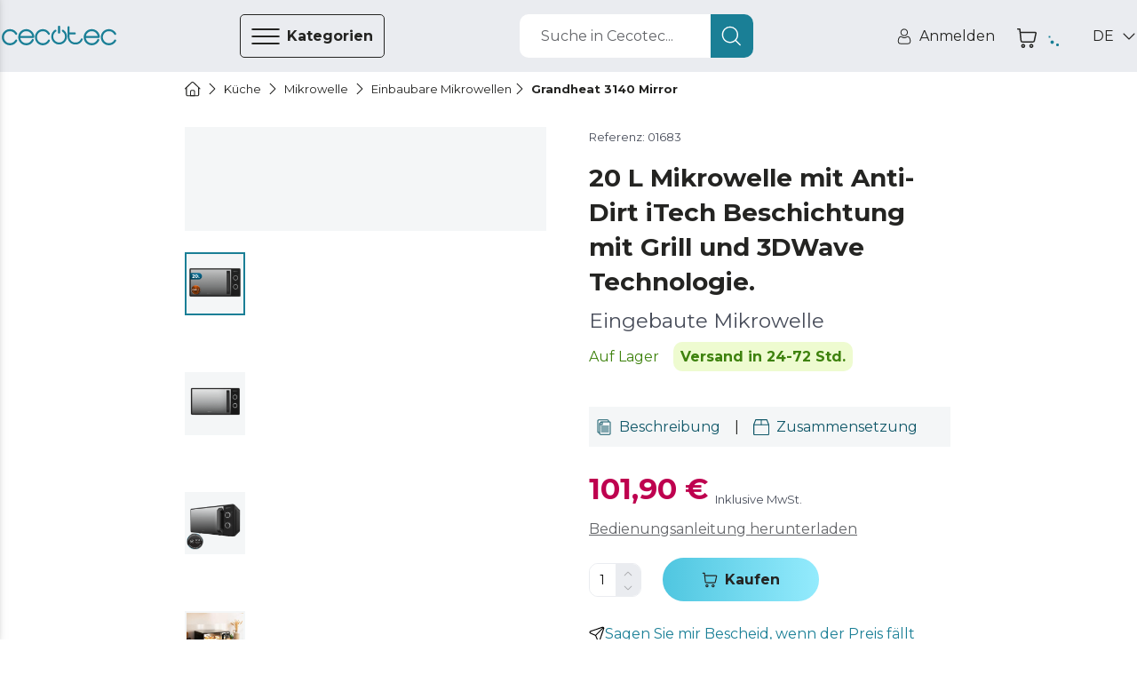

--- FILE ---
content_type: text/html
request_url: https://storececotec.de/de/einbaubare-mikrowellen/grandheat-3140-mirror
body_size: 101806
content:
<!DOCTYPE html><html lang="de"><head><meta charSet="utf-8"/><meta content="#eaecf0" name="theme-color"/><meta content="width=device-width, initial-scale=1, viewport-fit=cover, user-scalable=no" name="viewport"/><meta content="IE=edge" http-equiv="X-UA-Compatible"/><meta content="Cecotec" property="og:site_name"/><meta content="Cecotec" property="product:brand"/><meta content="https://www.storececotec.de/de/einbaubare-mikrowellen/grandheat-3140-mirror" property="og:url"/><link href="https://www.storececotec.de/de/einbaubare-mikrowellen/grandheat-3140-mirror" rel="canonical"/><link rel="alternate" href="https://cecotec.es/es/microondas-encastrables/grandheat-3140-mirror" hrefLang="es-ES"/><link rel="alternate" href="https://cecotec.pt/pt/micro-ondas-encastre/grandheat-3140-mirror" hrefLang="pt-PT"/><link rel="alternate" href="https://www.storececotec.fr/fr/micro-ondes-encastrable/grandheat-3140-mirror" hrefLang="fr-FR"/><link rel="alternate" href="https://storececotec.de/de/einbaubare-mikrowellen/grandheat-3140-mirror" hrefLang="de-DE"/><link rel="alternate" href="https://storececotec.it/it/microonde-da-incasso/grandheat-3140-mirror" hrefLang="it-IT"/><meta content="Tue, 20 Jan 2026 17:58:59 GMT" property="creation-date"/><script type="application/ld+json">{
    "@context": "https://schema.org",
    "@type": "BreadcrumbList",
    "itemListElement": [
        {
            "@type": "ListItem",
            "position": 1,
            "item": {
                "@id": "https://www.storececotec.de/de",
                "name": "Home"
            }
        },
        {
            "@type": "ListItem",
            "position": 2,
            "item": {
                "@id": "https://www.storececotec.de/de/kuche",
                "name": "Küche"
            }
        },
        {
            "@type": "ListItem",
            "position": 3,
            "item": {
                "@id": "https://www.storececotec.de/de/mikrowellen",
                "name": "Mikrowelle"
            }
        },
        {
            "@type": "ListItem",
            "position": 4,
            "item": {
                "@id": "https://www.storececotec.de/de/einbaubare-mikrowellen",
                "name": "Einbaubare Mikrowellen"
            }
        },
        {
            "@type": "ListItem",
            "position": 5,
            "item": {
                "@id": "https://www.storececotec.de/de/einbaubare-mikrowellen/grandheat-3140-mirror",
                "name": "Grandheat 3140 Mirror"
            }
        }
    ]
}</script><script type="application/ld+json">{
    "@context": "https://schema.org",
    "@type": "Product",
    "name": "Grandheat 3140 Mirror",
    "image": "https://media.cecotec.cloud/01683/grandheat-3140-mirror_1br1xm_3.png",
    "description": "<p>Eingebaute Mikrowelle</p>",
    "productID": "01683",
    "sku": "01683",
    "gtin13": "8435484016834",
    "category": "Einbaubare Mikrowellen",
    "brand": {
        "@type": "Brand",
        "name": "Cecotec"
    },
    "offers": {
        "@type": "Offer",
        "url": "https://www.storececotec.de/de/einbaubare-mikrowellen/grandheat-3140-mirror",
        "priceCurrency": "EUR",
        "price": "101.90",
        "itemCondition": "https://schema.org/NewCondition",
        "availability": "https://schema.org/OutOfStock"
    }
}</script><title>Grandheat 3140 Mirror Eingebaute Mikrowelle Cecotec</title><meta content="Grandheat 3140 Mirror Eingebaute Mikrowelle Cecotec" property="og:title"/><meta content="Grandheat 3140 Mirror Eingebaute Mikrowelle Cecotec" name="title"/><meta name="description" content="Kaufen Sie Grandheat 3140 Mirror &lt;p&gt;Eingebaute Mikrowelle&lt;/p&gt; von Cecotec Official Store zum besten Preis. 2 Jahre Garantie Sie erhalten sie innerhalb von 24-72 Stunden. Kostenloser Versand"/><meta property="og:description" content="Kaufen Sie Grandheat 3140 Mirror &lt;p&gt;Eingebaute Mikrowelle&lt;/p&gt; von Cecotec Official Store zum besten Preis. 2 Jahre Garantie Sie erhalten sie innerhalb von 24-72 Stunden. Kostenloser Versand"/><meta content="https://media.cecotec.cloud/01683/grandheat-3140-mirror_1br1xm_3.png" property="og:image"/><meta content="og:product" property="og:type"/><meta content="Grandheat 3140 Mirror" property="og:image:alt"/><meta content="out of stock" property="product:availability"/><meta content="new" property="product:condition"/><meta content="101.90" property="product:price:amount"/><meta content="EUR" property="product:price:currency"/><meta content="101.90" property="product:sale_price:amount"/><meta content="EUR" property="product:sale_price:currency"/><meta content="01683" property="product:retailer_item_id"/><meta content="Einbaubare Mikrowellen" property="product:category"/><meta content="summary_large_image" name="twitter:card"/><meta content="https://media.cecotec.cloud/01683/grandheat-3140-mirror_1br1xm_3.png" name="twitter:image:src"/><meta content="Grandheat 3140 Mirror" name="twitter:image:alt"/><meta content="101.90" name="twitter:data1"/><meta content="PRECIO" name="twitter:label1"/><link rel="preload" as="image" href="https://media.cecotec.cloud/01683/grandheat-3140-mirror_1br1xm_3.png:md"/><meta name="next-head-count" content="38"/><script src="https://eu1-config.doofinder.com/2.x/f2b908d4-85b9-480c-b8f3-560bf21e6fa1.js" async=""></script><link rel="icon" href="/favicon.ico"/><link rel="apple-touch-icon" sizes="180x180" href="/apple-touch-icon.png"/><link rel="icon" type="image/png" sizes="32x32" href="/favicon-32x32.png"/><link rel="icon" type="image/png" sizes="16x16" href="/favicon-16x16.png"/><link rel="manifest" href="/site.webmanifest"/><link rel="mask-icon" href="/safari-pinned-tab.svg" color="#5bbad5"/><meta name="msapplication-TileColor" content="#da532c"/><meta name="theme-color" content="#ffffff"/><meta content="3011815d" property="version-hash"/><meta content="600" property="revalidate-freq"/><link href="https://cdn.doofinder.com" rel="preconnect"/><link href="https://fonts.googleapis.com" rel="preconnect"/><link crossorigin="" href="https://fonts.gstatic.com" rel="preconnect"/><link rel="stylesheet" data-href="https://fonts.googleapis.com/css2?family=Montserrat:ital,wght@0,400;0,700;1,400;1,700&amp;display=swap"/><link rel="preload" href="/_next/static/css/b7bd086f6509cac3.css" as="style"/><link rel="stylesheet" href="/_next/static/css/b7bd086f6509cac3.css" data-n-g=""/><noscript data-n-css=""></noscript><script defer="" nomodule="" src="/_next/static/chunks/polyfills-c67a75d1b6f99dc8.js"></script><script src="/_next/static/chunks/webpack-0763f617a36cc0e8.js" defer=""></script><script src="/_next/static/chunks/framework-88c995f90f15fc3d.js" defer=""></script><script src="/_next/static/chunks/main-64da088593c1ff98.js" defer=""></script><script src="/_next/static/chunks/pages/_app-97ae91ff8f8631c2.js" defer=""></script><script src="/_next/static/chunks/29156-bc0c41244aa560fd.js" defer=""></script><script src="/_next/static/chunks/31331-89888bca2d43dc0b.js" defer=""></script><script src="/_next/static/chunks/32345-dfad60f02cc190d2.js" defer=""></script><script src="/_next/static/chunks/90625-8e67bdbaed62d239.js" defer=""></script><script src="/_next/static/chunks/84564-c8b537106185c06d.js" defer=""></script><script src="/_next/static/chunks/93176-9b8a4ebb08a784d4.js" defer=""></script><script src="/_next/static/chunks/85408-9ec88e3a0be9f615.js" defer=""></script><script src="/_next/static/chunks/pages/%5Bcategory%5D/%5Bproduct%5D-758a127237851fa2.js" defer=""></script><script src="/_next/static/cecommerce/_buildManifest.js" defer=""></script><script src="/_next/static/cecommerce/_ssgManifest.js" defer=""></script><link rel="stylesheet" href="https://fonts.googleapis.com/css2?family=Montserrat:ital,wght@0,400;0,700;1,400;1,700&display=swap"/></head><body><div id="__next"><style data-emotion="css-global wz8yo5">img{max-width:100%;}button{border:none;background:none;outline:none;cursor:pointer;}svg{fill:currentColor;}button{-webkit-user-select:none;-moz-user-select:none;-ms-user-select:none;user-select:none;}address{font-style:normal;}input{outline:none;}a{cursor:pointer;}figure{margin:0;padding:0;}</style><style data-emotion="css-global 1kz0agu">*{box-sizing:border-box;}html,body{margin:0;padding:0;font-synthesis:none;font-feature-settings:'kern' 1;-webkit-font-smoothing:antialiased;-moz-osx-font-smoothing:grayscale;}body{overscroll-behavior-y:none;overscroll-behavior-x:none;overflow-x:hidden;min-height:100vh;}body *:focus{outline:none!important;}:root{--header-height-desktop:7.2rem;--header-height-mobile:6.4rem;}@media (min-width: 320px){:root{font-size:10px;}}</style><style data-emotion="css-global 35eetf">*{font-family:'Montserrat','Helvetica Neue',Arial,Helvetica,sans-serif;}h1,h2,h3,h4,h5,h6,p{margin:0;}a{-webkit-text-decoration:none;text-decoration:none;}</style><style data-emotion="css-global v8tmoj">.Toastify .Toastify__toast{box-shadow:none;background:transparent;}.Toastify .Toastify__toast-container{min-width:100%;height:auto;background-color:transparent;}@media (min-width: 480px){.Toastify .Toastify__toast-container{min-width:564px;}}.Toastify .Toastify__close-button{display:none;}</style><style data-emotion="css-global k1aths">#nprogress{pointer-events:none;}#nprogress .bar{background:#29d;position:fixed;z-index:1031;top:0;left:0;width:100%;height:2px;}#nprogress .peg{display:block;position:absolute;right:0px;width:100px;height:100%;box-shadow:0 0 10px #29d,0 0 5px #29d;opacity:1;-webkit-transform:rotate(3deg) translate(0px, -4px);-ms-transform:rotate(3deg) translate(0px, -4px);-webkit-transform:rotate(3deg) translate(0px, -4px);-moz-transform:rotate(3deg) translate(0px, -4px);-ms-transform:rotate(3deg) translate(0px, -4px);transform:rotate(3deg) translate(0px, -4px);}#nprogress .spinner{display:block;position:fixed;z-index:1031;top:15px;right:15px;}#nprogress .spinner-icon{width:18px;height:18px;box-sizing:border-box;border:solid 2px transparent;border-top-color:#29d;border-left-color:#29d;border-radius:50%;-webkit-animation:nprogress-spinner 400ms linear infinite;-webkit-animation:nprogress-spinner 400ms linear infinite;animation:nprogress-spinner 400ms linear infinite;}.nprogress-custom-parent{overflow:hidden;position:relative;}.nprogress-custom-parent #nprogress .spinner,.nprogress-custom-parent #nprogress .bar{position:absolute;}@-webkit-keyframes nprogress-spinner{0%{-webkit-transform:rotate(0deg);}100%{-webkit-transform:rotate(360deg);}}@-webkit-keyframes nprogress-spinner{0%{-webkit-transform:rotate(0deg);-moz-transform:rotate(0deg);-ms-transform:rotate(0deg);transform:rotate(0deg);}100%{-webkit-transform:rotate(360deg);-moz-transform:rotate(360deg);-ms-transform:rotate(360deg);transform:rotate(360deg);}}@keyframes nprogress-spinner{0%{-webkit-transform:rotate(0deg);-moz-transform:rotate(0deg);-ms-transform:rotate(0deg);transform:rotate(0deg);}100%{-webkit-transform:rotate(360deg);-moz-transform:rotate(360deg);-ms-transform:rotate(360deg);transform:rotate(360deg);}}</style><noscript><iframe src="https://www.googletagmanager.com/ns.html?id="GTM-N59ST22""
height="0" width="0" style="display:none;visibility:hidden"></iframe></noscript><style data-emotion="css qjhxi5">.css-qjhxi5{position:fixed;background-color:#242422;width:100vw;height:100vh;z-index:1004;visibility:hidden;opacity:0;-webkit-transition:visibility 0s 0.3s,opacity 0.3s linear;transition:visibility 0s 0.3s,opacity 0.3s linear;}</style><div class="css-qjhxi5 e15xmnrw0"></div><style data-emotion="css 1mw8j0c">@media (max-width: 1024px){.css-1mw8j0c{display:none;}}</style><div class="css-1mw8j0c"></div><style data-emotion="css 1w7v7z5">@media (min-width: 1025px){.css-1w7v7z5{display:none;}}</style><div class="css-1w7v7z5"></div><style data-emotion="css 1mw8j0c">@media (max-width: 1024px){.css-1mw8j0c{display:none;}}</style><div class="css-1mw8j0c"><style data-emotion="css 14q72q1">.css-14q72q1{position:fixed;height:100vh;width:40rem;background-color:#F4F6F7;z-index:1006;-webkit-transition:left 0.3s linear;transition:left 0.3s linear;left:-40rem;overflow:auto;padding:6.5rem 0;box-shadow:-12px 0 12px 4px #242422;}</style><div id="main-menu" class="css-14q72q1 e1om3elj8"><style data-emotion="css 1zmf9k">.css-1zmf9k{display:-webkit-box;display:-webkit-flex;display:-ms-flexbox;display:flex;-webkit-box-pack:justify;-webkit-justify-content:space-between;justify-content:space-between;-webkit-align-items:center;-webkit-box-align:center;-ms-flex-align:center;align-items:center;border-bottom:0.1rem solid #636569;margin:0 4.8rem;padding-top:0.4rem;padding-bottom:1.6rem;}</style><div class="css-1zmf9k e1om3elj7"><style data-emotion="css 1bkiboy">.css-1bkiboy{color:#242422;font-weight:400;font-size:1.4rem;line-height:2.1rem;text-transform:none;letter-spacing:inherit;}@media (min-width: 568px){.css-1bkiboy{font-size:1.6rem;line-height:2.5rem;}}</style><a title="Link zum Shop" href="/de/" class="css-1bkiboy"><style data-emotion="css 5xhgoz">.css-5xhgoz{width:14rem;color:#1A7F96;cursor:pointer;}</style><style data-emotion="css jd2wu0">.css-jd2wu0{color:#1A7F96;display:-webkit-box;display:-webkit-flex;display:-ms-flexbox;display:flex;width:140px;height:25px;width:14rem;color:#1A7F96;cursor:pointer;}.css-jd2wu0>svg{fill:currentColor;width:inherit;height:inherit;}</style><i aria-label="icon" role="img" name="cecotec" width="140" height="25" color="#1A7F96" class="e1om3elj6 css-jd2wu0"><svg viewBox="0 0 140 25" xmlns="http://www.w3.org/2000/svg" aria-label="logo"><path d="M76.891 6.363a10.048 10.048 0 0 0-1.596-1.315l-.018-.013c-.013-.009-.027-.019-.041-.027a1.215 1.215 0 0 0-.636-.178c-.68 0-1.231.555-1.231 1.241 0 .436.222.82.56 1.042a7.66 7.66 0 0 1 1.22 1.006c1.41 1.421 2.095 3.09 2.095 5.103s-.685 3.683-2.094 5.103c-1.41 1.421-3.064 2.112-5.06 2.112-1.996 0-3.65-.69-5.06-2.112-1.408-1.42-2.092-3.09-2.092-5.103 0-2.012.684-3.682 2.093-5.103.388-.39.794-.725 1.22-1.006.338-.222.561-.606.561-1.042 0-.686-.55-1.241-1.23-1.241-.234 0-.452.065-.637.178-.014.008-.027.018-.041.027l-.019.013c-.56.37-1.093.809-1.595 1.315-1.867 1.882-2.812 4.19-2.812 6.86 0 2.669.945 4.977 2.811 6.858 1.867 1.883 4.155 2.837 6.801 2.837 2.647 0 4.935-.954 6.801-2.837 1.866-1.88 2.812-4.189 2.812-6.859 0-2.669-.946-4.977-2.812-6.859Z"></path><path d="M70 9.55c-.79 0-1.429-.562-1.429-1.254V1.253C68.571.56 69.211 0 70 0s1.428.56 1.428 1.253v7.043c0 .692-.64 1.253-1.428 1.253Zm28.954 7.098c0-.675-.526-1.223-1.175-1.223-.464 0-.867.28-1.057.688-.006.015-.011.03-.018.044-.003.01-.008.019-.012.028a7.064 7.064 0 0 1-1.464 2.22c-1.34 1.397-2.915 2.075-4.813 2.075h-.824c-1.899 0-3.473-.678-4.813-2.075-1.34-1.395-1.992-3.035-1.992-5.013v-2.754h6.571c.647 0 1.17-.545 1.17-1.218 0-.673-.523-1.22-1.17-1.22h-6.571V1.725c0-.673-.524-1.218-1.17-1.218-.647 0-1.17.545-1.17 1.218v11.668c0 2.623.9 4.891 2.675 6.74 1.775 1.848 3.952 2.786 6.47 2.786h.824c2.517 0 4.696-.94 6.476-2.794a9.524 9.524 0 0 0 1.988-3.038c.05-.136.075-.284.075-.438Zm39.647.208c-.456 0-.857.24-1.081.6a7.676 7.676 0 0 1-1.325 1.741c-1.453 1.447-3.16 2.15-5.219 2.15s-3.767-.703-5.22-2.15c-1.453-1.447-2.16-3.145-2.16-5.194 0-2.05.707-3.749 2.16-5.195 1.453-1.447 3.161-2.15 5.22-2.15 2.059 0 3.766.703 5.219 2.15.54.537.985 1.122 1.325 1.741.224.36.625.6 1.081.6a1.267 1.267 0 0 0 1.108-1.89 10.51 10.51 0 0 0-1.711-2.249c-1.931-1.909-4.293-2.878-7.022-2.878-2.731 0-5.092.972-7.017 2.888-1.925 1.915-2.902 4.265-2.902 6.982 0 2.718.977 5.068 2.902 6.983 1.925 1.916 4.286 2.888 7.017 2.888 2.729 0 5.091-.969 7.022-2.878a10.512 10.512 0 0 0 1.711-2.25 1.267 1.267 0 0 0-1.108-1.888Zm-81.054 0c-.445 0-.835.24-1.052.6a7.685 7.685 0 0 1-1.289 1.741c-1.414 1.447-3.076 2.15-5.078 2.15-2.004 0-3.665-.703-5.08-2.15-1.414-1.447-2.101-3.145-2.101-5.194 0-2.05.687-3.749 2.101-5.195 1.415-1.447 3.076-2.15 5.08-2.15 2.002 0 3.664.703 5.078 2.15a7.694 7.694 0 0 1 1.289 1.741c.217.36.607.6 1.052.6.683 0 1.236-.566 1.236-1.264 0-.227-.057-.44-.16-.625a10.393 10.393 0 0 0-1.663-2.25c-1.879-1.909-4.178-2.878-6.832-2.878-2.658 0-4.955.972-6.828 2.888-1.873 1.915-2.823 4.265-2.823 6.982 0 2.718.95 5.068 2.823 6.983 1.873 1.916 4.17 2.888 6.828 2.888 2.654 0 4.953-.969 6.831-2.878a10.395 10.395 0 0 0 1.665-2.25c.102-.184.159-.398.159-.624 0-.699-.553-1.265-1.236-1.265Zm-40.003 0c-.457 0-.858.24-1.083.6a7.685 7.685 0 0 1-1.323 1.741c-1.453 1.447-3.162 2.15-5.22 2.15-2.059 0-3.766-.703-5.22-2.15-1.454-1.447-2.16-3.145-2.16-5.194 0-2.05.706-3.749 2.16-5.195 1.454-1.447 3.161-2.15 5.22-2.15 2.058 0 3.767.703 5.22 2.15.54.537.984 1.122 1.323 1.741a1.273 1.273 0 0 0 2.353-.664c0-.227-.058-.44-.163-.625a10.431 10.431 0 0 0-1.71-2.25c-1.93-1.909-4.294-2.878-7.023-2.878-2.731 0-5.092.972-7.016 2.888C.977 8.935 0 11.285 0 14.002c0 2.718.977 5.068 2.902 6.983 1.924 1.916 4.285 2.888 7.016 2.888 2.73 0 5.092-.969 7.023-2.878a10.433 10.433 0 0 0 1.71-2.25 1.267 1.267 0 0 0-1.107-1.888Zm20.767-1.966c.783 0 1.418-.633 1.419-1.417h.002c-.12-2.495-1.084-4.664-2.874-6.453-1.915-1.916-4.263-2.888-6.98-2.888-2.716 0-5.065.972-6.98 2.888-1.914 1.916-2.886 4.265-2.886 6.982 0 2.718.972 5.067 2.887 6.983 1.914 1.916 4.263 2.888 6.98 2.888 2.715 0 5.067-.974 6.987-2.896a9.85 9.85 0 0 0 2.107-3.065 1.267 1.267 0 1 0-2.317-1.026 7.32 7.32 0 0 1-1.585 2.31c-1.446 1.447-3.145 2.151-5.193 2.151-2.048 0-3.746-.704-5.192-2.15-1.232-1.232-1.924-2.647-2.102-4.306h15.727ZM24.686 8.809c1.446-1.447 3.144-2.15 5.192-2.15s3.747.703 5.193 2.15c1.043 1.044 1.697 2.214 1.982 3.558h-14.35c.286-1.344.94-2.514 1.983-3.558Zm93.761 6.081c.782 0 1.417-.633 1.418-1.417h.002c-.118-2.495-1.083-4.664-2.873-6.453-1.915-1.916-4.263-2.888-6.979-2.888-2.717 0-5.066.972-6.98 2.888-1.916 1.916-2.887 4.265-2.887 6.982 0 2.718.971 5.067 2.887 6.983 1.914 1.916 4.263 2.888 6.98 2.888 2.715 0 5.066-.974 6.986-2.896a9.855 9.855 0 0 0 2.109-3.065 1.267 1.267 0 1 0-2.319-1.026 7.317 7.317 0 0 1-1.584 2.31c-1.446 1.447-3.145 2.151-5.192 2.151-2.049 0-3.747-.704-5.193-2.15-1.232-1.232-1.924-2.647-2.102-4.306h15.727Zm-13.625-6.082c1.446-1.447 3.144-2.15 5.193-2.15 2.047 0 3.746.703 5.192 2.15 1.042 1.044 1.697 2.214 1.982 3.558h-14.35c.286-1.344.94-2.514 1.983-3.558Z"></path></svg></i></a><style data-emotion="css 1hcx8jb">.css-1hcx8jb{padding:0;}</style><button class="css-1hcx8jb e1om3elj5"><style data-emotion="css 9f60yn">.css-9f60yn{display:-webkit-box;display:-webkit-flex;display:-ms-flexbox;display:flex;width:24px;height:24px;}.css-9f60yn>svg{fill:currentColor;width:inherit;height:inherit;}</style><i aria-label="icon" role="img" name="close-circle" width="24" height="24" class="css-9f60yn"><svg viewBox="0 0 18 19" xmlns="http://www.w3.org/2000/svg"><path d="M15.338 3.132A8.921 8.921 0 0 0 8.985.5a8.921 8.921 0 0 0-6.353 2.632A8.921 8.921 0 0 0 0 9.485c0 2.401.934 4.655 2.632 6.353a8.921 8.921 0 0 0 6.353 2.632 8.921 8.921 0 0 0 6.353-2.632 8.921 8.921 0 0 0 2.632-6.353 8.921 8.921 0 0 0-2.632-6.353Zm-.722 11.984a7.912 7.912 0 0 1-5.631 2.333 7.912 7.912 0 0 1-5.63-2.333C.25 12.01.25 6.959 3.354 3.854a7.912 7.912 0 0 1 5.63-2.333 7.91 7.91 0 0 1 5.63 2.333c3.105 3.105 3.105 8.157 0 11.262Zm-2.394-9.59a.51.51 0 1 1 .722.722L9.707 9.485l3.23 3.237c.2.2.2.522 0 .722a.492.492 0 0 1-.36.151.514.514 0 0 1-.359-.15l-3.237-3.238-3.237 3.237a.498.498 0 0 1-.718 0 .51.51 0 0 1 0-.722l3.237-3.237-3.237-3.237a.51.51 0 1 1 .722-.722l3.237 3.237 3.237-3.237Z"></path></svg></i></button></div><style data-emotion="css qzi4yr">.css-qzi4yr{padding:0;padding:0 4.8rem;margin-block:0;margin-top:3.2rem;}</style><ul class="css-qzi4yr e1om3elj4"><style data-emotion="css 1rxrn4z">.css-1rxrn4z{padding:0 1.6rem;width:100%;list-style:none;cursor:pointer;}</style><li data-testid="category-sidebar-item" class="css-1rxrn4z e1om3elj3"><style data-emotion="css 1m4b7fv">.css-1m4b7fv{display:-webkit-box;display:-webkit-flex;display:-ms-flexbox;display:flex;-webkit-align-items:center;-webkit-box-align:center;-ms-flex-align:center;align-items:center;-webkit-box-pack:justify;-webkit-justify-content:space-between;justify-content:space-between;height:6.1rem;color:#242422;}.css-1m4b7fv>span{-webkit-flex:1;-ms-flex:1;flex:1;text-align:left;}</style><style data-emotion="css 1jz23z3">.css-1jz23z3{color:#242422;font-weight:400;font-size:1.4rem;line-height:2.1rem;text-transform:none;letter-spacing:inherit;display:-webkit-box;display:-webkit-flex;display:-ms-flexbox;display:flex;-webkit-align-items:center;-webkit-box-align:center;-ms-flex-align:center;align-items:center;-webkit-box-pack:justify;-webkit-justify-content:space-between;justify-content:space-between;height:6.1rem;color:#242422;}@media (min-width: 568px){.css-1jz23z3{font-size:1.6rem;line-height:2.5rem;}}.css-1jz23z3>span{-webkit-flex:1;-ms-flex:1;flex:1;text-align:left;}</style><a title="Link zur Kategorieseite für Staubsauger" class="e1om3elj2 css-1jz23z3" href="/de/saugen"><style data-emotion="css rxq1ye">.css-rxq1ye{display:-webkit-box;display:-webkit-flex;display:-ms-flexbox;display:flex;}.css-rxq1ye svg:first-of-type{width:inherit;height:inherit;}</style><style data-emotion="css 1jzrxuw">.css-1jzrxuw{display:-webkit-box;display:-webkit-flex;display:-ms-flexbox;display:flex;width:24px;height:24px;display:-webkit-box;display:-webkit-flex;display:-ms-flexbox;display:flex;}.css-1jzrxuw>svg{fill:currentColor;width:inherit;height:inherit;}.css-1jzrxuw svg:first-of-type{width:inherit;height:inherit;}</style><i aria-label="icon" role="img" name="conga" width="24" height="24" class="eina1y60 css-1jzrxuw"><svg viewBox="0 0 19 19" xmlns="http://www.w3.org/2000/svg"><path d="M9.5 2.719a7.194 7.194 0 1 0 7.194 7.194A7.202 7.202 0 0 0 9.5 2.72Zm3.597 2.036v2.46a3.597 3.597 0 0 1-7.194 0v-2.46a6.261 6.261 0 0 1 7.194 0ZM9.5 16.208A6.288 6.288 0 0 1 5.004 5.516v1.7a4.496 4.496 0 1 0 8.992 0v-1.7A6.289 6.289 0 0 1 9.5 16.208Z"></path><path d="M9.5 9.014a1.798 1.798 0 1 0 0-3.597 1.798 1.798 0 0 0 0 3.597Zm0-2.698a.9.9 0 1 1 0 1.798.9.9 0 0 1 0-1.798Z"></path><path d="m17.103 5.132 1.165-.675a.45.45 0 1 0-.45-.778l-1.234.715a8.977 8.977 0 0 0-.361-.433l1.71-1.79a.45.45 0 0 0-.65-.62l-1.69 1.768a9.029 9.029 0 0 0-.528-.456l.678-1.283a.45.45 0 1 0-.795-.42l-.623 1.177a8.924 8.924 0 0 0-9.65 0L4.052 1.16a.45.45 0 1 0-.795.42l.679 1.283a8.933 8.933 0 0 0-.529.456L1.717 1.55a.45.45 0 1 0-.65.622l1.71 1.79c-.125.14-.245.283-.361.432l-1.234-.715a.45.45 0 1 0-.45.778l1.165.675a8.988 8.988 0 1 0 16.596 4.781 8.927 8.927 0 0 0-1.39-4.78ZM9.5 18.006a8.093 8.093 0 1 1 8.093-8.093A8.103 8.103 0 0 1 9.5 18.006Z"></path></svg></i><style data-emotion="css c2c25k">.css-c2c25k{padding:0 1.2rem;}</style><style data-emotion="css 1gw00eu">.css-1gw00eu{color:#242422;font-weight:400;font-size:1.4rem;line-height:2.1rem;text-transform:none;letter-spacing:inherit;padding:0 1.2rem;}@media (min-width: 568px){.css-1gw00eu{font-size:1.6rem;line-height:2.5rem;}}</style><span class="e1om3elj1 css-1gw00eu">Staubsauger</span><style data-emotion="css qbt5ty">.css-qbt5ty{-webkit-align-self:center;-ms-flex-item-align:center;align-self:center;}</style><style data-emotion="css j8vxgh">.css-j8vxgh{display:-webkit-box;display:-webkit-flex;display:-ms-flexbox;display:flex;width:18px;height:18px;-webkit-align-self:center;-ms-flex-item-align:center;align-self:center;}.css-j8vxgh>svg{fill:currentColor;width:inherit;height:inherit;}</style><i aria-label="icon" role="img" name="chevron-right" width="18" height="18" data-testid="open-subcategories" class="e1om3elj0 css-j8vxgh"><svg viewBox="0 0 20 18" xmlns="http://www.w3.org/2000/svg"><path d="M13.755 9c0 .16-.062.32-.184.442l-6.25 6.25a.624.624 0 1 1-.883-.884L12.246 9 6.438 3.192a.625.625 0 1 1 .884-.884l6.25 6.25a.623.623 0 0 1 .183.442Z"></path></svg></i></a></li><li data-testid="category-sidebar-item" class="css-1rxrn4z e1om3elj3"><a title="Link zur Kategorieseite für Haushaltsgeräte" class="e1om3elj2 css-1jz23z3" href="/de/haushaltsgerate"><i aria-label="icon" role="img" name="washing-machine" width="24" height="24" class="eina1y60 css-1jzrxuw"><svg viewBox="0 0 18 18" xmlns="http://www.w3.org/2000/svg"><path d="M15.603.283H2.423A1.56 1.56 0 0 0 .864 1.84v14.885c0 .859.7 1.558 1.56 1.558h13.18c.86 0 1.56-.699 1.56-1.558V1.84c0-.859-.7-1.557-1.56-1.557ZM1.903 1.84a.52.52 0 0 1 .52-.519h13.18a.52.52 0 0 1 .52.52v2.076H1.903V1.84Zm14.22 14.885a.52.52 0 0 1-.52.52H2.423a.52.52 0 0 1-.52-.52V4.955h14.22v11.77Z"></path><path d="M12.481 2.1h-1.04a.52.52 0 1 0 0 1.038h1.04a.52.52 0 1 0 0-1.038Zm2.775 0h-1.04a.52.52 0 1 0 0 1.038h1.04a.52.52 0 1 0 0-1.038Zm-11.272 9a5.03 5.03 0 1 0 10.042-.4v-.002A5.032 5.032 0 0 0 9.013 6.08 5.032 5.032 0 0 0 4 10.698v.002c-.01.132-.016.265-.016.4Zm5.03 3.98a3.99 3.99 0 0 1-3.98-3.715c.112.047.212.108.325.177.307.189.689.423 1.4.423.71 0 1.093-.234 1.4-.423.254-.156.438-.269.854-.269.417 0 .6.113.855.27.307.188.689.422 1.4.422.71 0 1.093-.234 1.4-.423.113-.07.213-.13.325-.177a3.99 3.99 0 0 1-3.98 3.716Zm0-7.96a3.993 3.993 0 0 1 3.907 3.18c-.351.084-.592.231-.799.358-.254.156-.438.269-.854.269-.417 0-.6-.113-.855-.27-.307-.188-.689-.422-1.4-.422-.71 0-1.093.234-1.4.423-.254.156-.438.269-.854.269-.417 0-.6-.113-.855-.27-.206-.126-.447-.274-.798-.357a3.994 3.994 0 0 1 3.907-3.18Z"></path></svg></i><span class="e1om3elj1 css-1gw00eu">Haushaltsgeräte</span><i aria-label="icon" role="img" name="chevron-right" width="18" height="18" data-testid="open-subcategories" class="e1om3elj0 css-j8vxgh"><svg viewBox="0 0 20 18" xmlns="http://www.w3.org/2000/svg"><path d="M13.755 9c0 .16-.062.32-.184.442l-6.25 6.25a.624.624 0 1 1-.883-.884L12.246 9 6.438 3.192a.625.625 0 1 1 .884-.884l6.25 6.25a.623.623 0 0 1 .183.442Z"></path></svg></i></a></li><li data-testid="category-sidebar-item" class="css-1rxrn4z e1om3elj3"><a title="Link zur Kategorieseite für Ventilation/Heizung" class="e1om3elj2 css-1jz23z3" href="/de/luftungheizung"><i aria-label="icon" role="img" name="air-conditioner" width="24" height="24" class="eina1y60 css-1jzrxuw"><svg viewBox="0 0 18 18" xmlns="http://www.w3.org/2000/svg"><path d="M16.918 1.99H2.082C1.21 1.99.5 2.698.5 3.57V9.9c0 .873.71 1.582 1.582 1.582h14.836c.872 0 1.582-.71 1.582-1.582V3.571c0-.872-.71-1.582-1.582-1.582Zm-13.07 8.437.266-1.067a.527.527 0 0 0 .113.012h10.546a.528.528 0 0 0 .113-.012l.267 1.067H3.847Zm.527-2.11.263-1.054h9.724l.263 1.054H4.375ZM17.445 9.9a.528.528 0 0 1-.527.528h-.678l-.955-3.82a.527.527 0 0 0-.512-.399H4.227a.527.527 0 0 0-.512.4l-.955 3.819h-.678a.528.528 0 0 1-.527-.528V3.571c0-.29.236-.527.527-.527h14.836c.29 0 .527.237.527.527V9.9ZM6.127 15.65a1.797 1.797 0 0 0 0-2.988.527.527 0 1 0-.585.878c.21.14.33.364.33.616a.73.73 0 0 1-.33.616 1.793 1.793 0 0 0 .001 2.987.527.527 0 1 0 .584-.878.73.73 0 0 1-.33-.616c0-.252.12-.476.33-.616Zm3.692 0a1.797 1.797 0 0 0 0-2.988.527.527 0 1 0-.585.878c.21.14.33.364.33.616a.73.73 0 0 1-.33.616 1.792 1.792 0 0 0 0 2.987.527.527 0 1 0 .585-.878.73.73 0 0 1-.33-.616c0-.252.12-.476.33-.616Zm3.691 0a1.797 1.797 0 0 0 0-2.988.527.527 0 0 0-.585.878c.21.14.33.364.33.616a.73.73 0 0 1-.33.616 1.793 1.793 0 0 0 .001 2.987.527.527 0 1 0 .584-.878.73.73 0 0 1-.33-.616c0-.252.12-.476.33-.616Z"></path><path d="M6.336 4.099H5.28a.527.527 0 0 0 0 1.054h1.055a.527.527 0 0 0 0-1.054Zm3.164 0H8.445a.527.527 0 0 0 0 1.054H9.5a.527.527 0 0 0 0-1.054Zm2.11 1.054a.527.527 0 1 0 0-1.054.527.527 0 0 0 0 1.054Zm2.109 0a.527.527 0 1 0 0-1.054.527.527 0 0 0 0 1.054Z"></path></svg></i><span class="e1om3elj1 css-1gw00eu">Ventilation/Heizung</span><i aria-label="icon" role="img" name="chevron-right" width="18" height="18" data-testid="open-subcategories" class="e1om3elj0 css-j8vxgh"><svg viewBox="0 0 20 18" xmlns="http://www.w3.org/2000/svg"><path d="M13.755 9c0 .16-.062.32-.184.442l-6.25 6.25a.624.624 0 1 1-.883-.884L12.246 9 6.438 3.192a.625.625 0 1 1 .884-.884l6.25 6.25a.623.623 0 0 1 .183.442Z"></path></svg></i></a></li><li data-testid="category-sidebar-item" class="css-1rxrn4z e1om3elj3"><a title="Link zur Kategorieseite für Küche" class="e1om3elj2 css-1jz23z3" href="/de/kuche"><i aria-label="icon" role="img" name="chef-hat" width="24" height="24" class="eina1y60 css-1jzrxuw"><svg viewBox="0 0 19 16" xmlns="http://www.w3.org/2000/svg"><path d="M15.165 1.163a3.35 3.35 0 0 0-2.042.694c-1.716-2.417-5.509-2.416-7.224 0C3.736.164.478 1.765.5 4.518a3.36 3.36 0 0 0 2.828 3.314v7.43c0 .292.236.528.528.528h11.31a.528.528 0 0 0 .527-.527v-7.43c4.032-.745 3.6-6.557-.528-6.67Zm-.527 13.572H4.382v-1.207h10.255v1.207Zm.527-7.917a.528.528 0 0 0-.527.528v5.127H13.43v-2.3a.528.528 0 0 0-1.055 0v2.3h-1.207v-2.3a.528.528 0 0 0-1.056 0v2.3H8.908v-2.3a.528.528 0 0 0-1.056 0v2.3H6.645v-2.3a.528.528 0 0 0-1.055 0v2.3H4.383V7.346a.528.528 0 0 0-.528-.528 2.302 2.302 0 0 1-2.299-2.3c-.008-2.117 2.68-3.108 4.047-1.494a.528.528 0 0 0 .868-.098c1.241-2.434 4.838-2.434 6.079 0a.528.528 0 0 0 .868.098c1.375-1.613 4.048-.629 4.047 1.494 0 1.268-1.032 2.3-2.3 2.3Z"></path></svg></i><span class="e1om3elj1 css-1gw00eu">Küche</span><i aria-label="icon" role="img" name="chevron-right" width="18" height="18" data-testid="open-subcategories" class="e1om3elj0 css-j8vxgh"><svg viewBox="0 0 20 18" xmlns="http://www.w3.org/2000/svg"><path d="M13.755 9c0 .16-.062.32-.184.442l-6.25 6.25a.624.624 0 1 1-.883-.884L12.246 9 6.438 3.192a.625.625 0 1 1 .884-.884l6.25 6.25a.623.623 0 0 1 .183.442Z"></path></svg></i></a></li><li data-testid="category-sidebar-item" class="css-1rxrn4z e1om3elj3"><a title="Link zur Kategorieseite für Mobilität" class="e1om3elj2 css-1jz23z3" href="/de/mobilitat"><i aria-label="icon" role="img" name="scooter" width="24" height="24" class="eina1y60 css-1jzrxuw"><svg viewBox="0 0 19 19" xmlns="http://www.w3.org/2000/svg"><path d="M15.866 13.645 14.721 8.01l.522-.107a.53.53 0 0 0 .411-.622l-.799-3.917a.528.528 0 0 0-.622-.41l-.526.107-.361-1.72a.531.531 0 0 0-.522-.423H9.817a.527.527 0 0 0 0 1.055H12.4l.273 1.298-.507.104a.53.53 0 0 0-.411.622l.8 3.917c.056.287.343.47.621.41l.512-.103.72 3.543a4.778 4.778 0 0 0-3.019 2.935H7.613a4.744 4.744 0 0 0-5.662-3.014.527.527 0 1 0 .263 1.021 3.69 3.69 0 0 1 4.26 1.993H5.245a2.634 2.634 0 0 0-4.744 1.582 2.634 2.634 0 0 0 4.745 1.582h8.51a2.634 2.634 0 0 0 2.108 1.055 2.64 2.64 0 0 0 2.637-2.637 2.64 2.64 0 0 0-2.635-2.636Zm-2.972-9.342 1.033-.211.588 2.883-1.033.211-.588-2.883Zm1.726 8.502.213 1.05c-.43.183-.8.476-1.077.844H12.53a3.721 3.721 0 0 1 2.09-1.894ZM3.136 17.863c-.872 0-1.582-.71-1.582-1.582 0-.872.71-1.582 1.582-1.582.873 0 1.582.71 1.582 1.582 0 .873-.71 1.582-1.582 1.582Zm2.584-1.054c.07-.34.07-.716 0-1.055h7.56a2.64 2.64 0 0 0 0 1.055H5.72Zm10.143 1.054a1.582 1.582 0 0 1-.814-2.938l.297 1.461a.528.528 0 0 0 1.034-.21l-.297-1.461a1.584 1.584 0 0 1 1.362 1.566c0 .873-.71 1.582-1.582 1.582Z"></path></svg></i><span class="e1om3elj1 css-1gw00eu">Mobilität</span><i aria-label="icon" role="img" name="chevron-right" width="18" height="18" data-testid="open-subcategories" class="e1om3elj0 css-j8vxgh"><svg viewBox="0 0 20 18" xmlns="http://www.w3.org/2000/svg"><path d="M13.755 9c0 .16-.062.32-.184.442l-6.25 6.25a.624.624 0 1 1-.883-.884L12.246 9 6.438 3.192a.625.625 0 1 1 .884-.884l6.25 6.25a.623.623 0 0 1 .183.442Z"></path></svg></i></a></li><li data-testid="category-sidebar-item" class="css-1rxrn4z e1om3elj3"><a title="Link zur Kategorieseite für Relax" class="e1om3elj2 css-1jz23z3" href="/de/relax"><i aria-label="icon" role="img" name="bed" width="24" height="24" class="eina1y60 css-1jzrxuw"><svg viewBox="0 0 18 18" xmlns="http://www.w3.org/2000/svg"><path d="M16.06 8.19h-.32V4.481c0-1.069-.87-1.939-1.939-1.939H4.2c-1.07 0-1.94.87-1.94 1.94V8.19h-.32C.87 8.19 0 9.06 0 10.13v5.366a.527.527 0 0 0 1.055 0v-.603h15.89v.603a.527.527 0 0 0 1.055 0V10.13c0-1.07-.87-1.94-1.94-1.94ZM3.315 4.481c0-.487.397-.884.885-.884h9.6c.488 0 .885.397.885.884v3.71h-1.984c.137-.266.214-.567.214-.885V6.74c0-1.07-.87-1.94-1.939-1.94H7.023c-1.07 0-1.94.87-1.94 1.94v.565c0 .318.078.619.215.884H3.314V4.481Zm2.824 2.825V6.74c0-.488.397-.885.885-.885h3.954c.488 0 .885.397.885.885v.565a.886.886 0 0 1-.885.884H7.023a.886.886 0 0 1-.885-.884ZM1.94 9.246h14.121c.488 0 .884.396.884.884v1.45H1.055v-1.45c0-.488.397-.885.884-.885Zm-.884 3.388h15.89v1.205H1.055v-1.205Z"></path></svg></i><span class="e1om3elj1 css-1gw00eu">Relax</span><i aria-label="icon" role="img" name="chevron-right" width="18" height="18" data-testid="open-subcategories" class="e1om3elj0 css-j8vxgh"><svg viewBox="0 0 20 18" xmlns="http://www.w3.org/2000/svg"><path d="M13.755 9c0 .16-.062.32-.184.442l-6.25 6.25a.624.624 0 1 1-.883-.884L12.246 9 6.438 3.192a.625.625 0 1 1 .884-.884l6.25 6.25a.623.623 0 0 1 .183.442Z"></path></svg></i></a></li><li data-testid="category-sidebar-item" class="css-1rxrn4z e1om3elj3"><a title="Link zur Kategorieseite für Fitness" class="e1om3elj2 css-1jz23z3" href="/de/fitness"><i aria-label="icon" role="img" name="dumbbells" width="24" height="24" class="eina1y60 css-1jzrxuw"><svg viewBox="0 0 19 12" xmlns="http://www.w3.org/2000/svg"><path d="M17.014 1.488h-.349c-.14 0-.277.02-.406.057A1.489 1.489 0 0 0 14.8.339h-.348c-.82 0-1.486.666-1.486 1.486v2.4h-6.93V1.53C6.036.71 5.369.044 4.55.044H4.2A1.49 1.49 0 0 0 2.74 1.25a1.482 1.482 0 0 0-.405-.057h-.348A1.49 1.49 0 0 0 .5 2.681v6.18c0 .82.667 1.487 1.487 1.487h.348c.14 0 .277-.02.406-.057a1.489 1.489 0 0 0 1.46 1.206h.348c.82 0 1.486-.667 1.486-1.486V7.85h6.93v2.453c0 .82.667 1.487 1.486 1.487h.349a1.49 1.49 0 0 0 1.46-1.206c.128.036.264.056.405.056h.349c.82 0 1.486-.666 1.486-1.486v-6.18c0-.82-.667-1.487-1.486-1.487Zm-14.3 7.373a.38.38 0 0 1-.38.379h-.347a.38.38 0 0 1-.38-.379v-6.18a.38.38 0 0 1 .38-.38h.348a.38.38 0 0 1 .379.38v6.18Zm2.214 1.15a.38.38 0 0 1-.38.378H4.2a.38.38 0 0 1-.379-.378V1.53a.38.38 0 0 1 .38-.379h.348a.38.38 0 0 1 .379.38v8.479Zm8.037-3.267h-6.93V5.332h6.93v1.412Zm2.214 3.56a.38.38 0 0 1-.38.38h-.348a.38.38 0 0 1-.379-.38V1.825a.38.38 0 0 1 .38-.379h.348a.38.38 0 0 1 .379.379v8.48Zm2.213-1.15a.38.38 0 0 1-.378.38h-.349a.38.38 0 0 1-.379-.38v-6.18a.38.38 0 0 1 .38-.378h.348a.38.38 0 0 1 .378.378v6.18Z"></path></svg></i><span class="e1om3elj1 css-1gw00eu">Fitness</span><i aria-label="icon" role="img" name="chevron-right" width="18" height="18" data-testid="open-subcategories" class="e1om3elj0 css-j8vxgh"><svg viewBox="0 0 20 18" xmlns="http://www.w3.org/2000/svg"><path d="M13.755 9c0 .16-.062.32-.184.442l-6.25 6.25a.624.624 0 1 1-.883-.884L12.246 9 6.438 3.192a.625.625 0 1 1 .884-.884l6.25 6.25a.623.623 0 0 1 .183.442Z"></path></svg></i></a></li><li data-testid="category-sidebar-item" class="css-1rxrn4z e1om3elj3"><a title="Link zur Kategorieseite für Garten" class="e1om3elj2 css-1jz23z3" href="/de/garten"><i aria-label="icon" role="img" name="plant" width="24" height="24" class="eina1y60 css-1jzrxuw"><svg xmlns="http://www.w3.org/2000/svg" viewBox="0 0 24 24"><path d="M21.75 12.584h-4.76c1.82-1.043 3.79-3.612 3.78-9.883 0-.26-.14-.511-.36-.642a.78.78 0 0 0-.74-.02c-1.78.953-3.28 1.876-4.5 2.78-.59-1.285-1.38-2.68-2.42-4.194-.28-.412-.96-.412-1.24 0-1.05 1.525-1.85 2.93-2.44 4.224-1.29-.883-2.88-1.786-4.78-2.71a.747.747 0 0 0-1.07.722c.37 6.252 2.47 8.75 4.34 9.723H2.25a2.257 2.257 0 0 0 0 4.515h1l1.74 5.99c.21.733 1.03 1.225 2.03 1.225h9.96c1 0 1.82-.492 2.03-1.225l1.74-5.99h1a2.257 2.257 0 0 0 0-4.515m-2.5-8.598c-.2 4.043-1.38 6.632-3.39 7.475.03-.07.08-.12.11-.191.25-.572.37-1.214.38-1.916.03-.03.08-.05.1-.09l1.3-1.897a.755.755 0 0 0-.19-1.043.74.74 0 0 0-1.04.19l-.47.682c-.08-.3-.17-.612-.28-.933.95-.732 2.11-1.495 3.49-2.267zM12.14 2.4c.95 1.475 1.6 2.73 2.02 3.793 0 0 0 .02.01.03.88 2.218.78 3.592.43 4.435-.41.963-1.22 1.385-1.71 1.555v-5.88a.757.757 0 0 0-.75-.752c-.41 0-.75.341-.75.753v5.88c-.49-.171-1.3-.593-1.71-1.556-.53-1.244-.49-3.682 2.46-8.258m-7.3 1.686c1.44.743 2.67 1.475 3.67 2.187-.1.301-.2.602-.27.883l-.51-.672a.747.747 0 0 0-1.05-.14.753.753 0 0 0-.14 1.053l1.39 1.816c0 .753.12 1.435.39 2.047-1.38-.702-2.97-2.528-3.47-7.184zM17.6 22.628s-.25.18-.61.18H7.02c-.36 0-.57-.13-.59-.14l-1.62-5.569h14.38l-1.6 5.529zm4.16-7.034H2.25a.757.757 0 0 1-.75-.752c0-.412.34-.753.75-.753h19.5c.41 0 .75.341.75.753 0 .411-.34.752-.75.752z"></path></svg></i><span class="e1om3elj1 css-1gw00eu">Garten</span><i aria-label="icon" role="img" name="chevron-right" width="18" height="18" data-testid="open-subcategories" class="e1om3elj0 css-j8vxgh"><svg viewBox="0 0 20 18" xmlns="http://www.w3.org/2000/svg"><path d="M13.755 9c0 .16-.062.32-.184.442l-6.25 6.25a.624.624 0 1 1-.883-.884L12.246 9 6.438 3.192a.625.625 0 1 1 .884-.884l6.25 6.25a.623.623 0 0 1 .183.442Z"></path></svg></i></a></li><li data-testid="category-sidebar-item" class="css-1rxrn4z e1om3elj3"><a title="Link zur Kategorieseite für Körperpflege" class="e1om3elj2 css-1jz23z3" href="/de/korperpflege"><i aria-label="icon" role="img" name="air-dryer" width="24" height="24" class="eina1y60 css-1jzrxuw"><svg viewBox="0 0 19 19" xmlns="http://www.w3.org/2000/svg"><path d="m14.768 8.803 3.732 1.244V1.696L14.768 2.94 6.565 1.047C3.453.329.5 2.697.5 5.872a4.93 4.93 0 0 0 2.118 4.06v4.486c0 1.147.815 2.108 1.897 2.332a2.65 2.65 0 0 0 2.603 2.168h2.911a2.65 2.65 0 0 0 2.647-2.647 1.06 1.06 0 0 1 1.06-1.059h1.058v-1.059h-1.059a2.12 2.12 0 0 0-2.117 2.118 1.59 1.59 0 0 1-1.589 1.588H7.118a1.59 1.59 0 0 1-1.522-1.134 2.387 2.387 0 0 0 1.786-2.307v-1.853h1.06v-1.059h-1.06v-.998l7.386-1.705Zm2.673-.225-2.118-.706V3.871l2.118-.706v5.413Zm-3.176-.745-2.647.61V3.3l2.647.61v3.923ZM1.559 5.872c0-2.516 2.34-4.354 4.768-3.793l4.232.976v5.633l-4.232.976a3.892 3.892 0 0 1-4.768-3.792ZM5 15.742c-.73 0-1.323-.594-1.323-1.324v-3.922a4.912 4.912 0 0 0 2.647.25v3.672c0 .73-.594 1.323-1.324 1.323Z"></path></svg></i><span class="e1om3elj1 css-1gw00eu">Körperpflege</span><i aria-label="icon" role="img" name="chevron-right" width="18" height="18" data-testid="open-subcategories" class="e1om3elj0 css-j8vxgh"><svg viewBox="0 0 20 18" xmlns="http://www.w3.org/2000/svg"><path d="M13.755 9c0 .16-.062.32-.184.442l-6.25 6.25a.624.624 0 1 1-.883-.884L12.246 9 6.438 3.192a.625.625 0 1 1 .884-.884l6.25 6.25a.623.623 0 0 1 .183.442Z"></path></svg></i></a></li><li data-testid="category-sidebar-item" class="css-1rxrn4z e1om3elj3"><a title="Link zur Kategorieseite für Haustiere" class="e1om3elj2 css-1jz23z3" href="/de/haustiere"><i aria-label="icon" role="img" name="pets" width="24" height="24" class="eina1y60 css-1jzrxuw"><svg xmlns="http://www.w3.org/2000/svg" viewBox="0 0 18 16.68"><path d="M6.19 6.31H4.31c-.28 0-.5.22-.5.5s.22.5.5.5h1.88c.28 0 .5-.22.5-.5s-.22-.5-.5-.5Zm5.62 1h1.88c.28 0 .5-.22.5-.5s-.22-.5-.5-.5h-1.88c-.28 0-.5.22-.5.5s.22.5.5.5ZM9.84 9.13H8.17v-.01c-.2 0-.37.11-.46.29-.08.18-.05.39.08.54l.83.94c.09.11.23.17.37.17.14 0 .27-.06.37-.16l.84-.93a.51.51 0 0 0 .09-.54.502.502 0 0 0-.45-.3Z"></path><path d="m17.42 8.21-.42.07V.5c0-.2-.12-.38-.3-.46a.51.51 0 0 0-.54.09l-3.61 3.36H5.44L1.84.13A.51.51 0 0 0 1.3.04C1.12.12 1 .3 1 .5v7.78l-.42-.07a.506.506 0 0 0-.58.41c-.05.27.14.53.41.58l.61.1c.08 1.01.34 1.96.76 2.84l-.39.08a.501.501 0 0 0 .1.99h.1l.71-.14c1.43 2.18 3.89 3.63 6.69 3.63s5.26-1.45 6.69-3.63l.71.14h.1c.23 0 .44-.16.49-.4a.507.507 0 0 0-.39-.59l-.39-.08c.42-.87.69-1.83.76-2.84l.61-.1a.5.5 0 0 0 .41-.58.506.506 0 0 0-.58-.41Zm-2.22 3.72-3.6-.72a.513.513 0 0 0-.59.39c-.05.27.12.53.39.59l3.22.64c-1.28 1.72-3.32 2.84-5.62 2.84s-4.34-1.12-5.62-2.84l3.22-.64c.27-.05.45-.32.39-.59a.49.49 0 0 0-.59-.39l-3.6.72a6.86 6.86 0 0 1-.76-2.46l4.37.73h.08c.24 0 .45-.17.49-.42a.506.506 0 0 0-.41-.58l-4.58-.76V1.65L4.9 4.36c.09.09.21.13.34.13h7.5c.13 0 .25-.05.34-.13l2.91-2.71v6.8l-4.58.76c-.27.04-.46.3-.41.58.04.25.25.42.49.42h.08l4.37-.73c-.1.88-.36 1.71-.76 2.46Z"></path></svg></i><span class="e1om3elj1 css-1gw00eu">Haustiere</span><i aria-label="icon" role="img" name="chevron-right" width="18" height="18" data-testid="open-subcategories" class="e1om3elj0 css-j8vxgh"><svg viewBox="0 0 20 18" xmlns="http://www.w3.org/2000/svg"><path d="M13.755 9c0 .16-.062.32-.184.442l-6.25 6.25a.624.624 0 1 1-.883-.884L12.246 9 6.438 3.192a.625.625 0 1 1 .884-.884l6.25 6.25a.623.623 0 0 1 .183.442Z"></path></svg></i></a></li><li data-testid="category-sidebar-item" class="css-1rxrn4z e1om3elj3"><a title="Link zur Kategorieseite für Heimwerken" class="e1om3elj2 css-1jz23z3" href="/de/werkzeuge"><i aria-label="icon" role="img" name="diy" width="24" height="24" class="eina1y60 css-1jzrxuw"><svg viewBox="0 0 24 25" xmlns="http://www.w3.org/2000/svg"><path d="M23.39 19.84 12.672 6.63a.701.701 0 0 0-.06-.8l-.874-1.078c1.6-1.193 2.697-1.508 5.101-1.594.7-.026.936-.954.331-1.31-3.664-2.151-7.097-2.084-9.928.194L4.255 4.446a.703.703 0 0 0-.105.992.694.694 0 0 1-.107.982.707.707 0 0 1-.99-.105.703.703 0 0 0-.988-.106L.785 7.237A2.1 2.1 0 0 0 .47 10.2l1.77 2.182a2.117 2.117 0 0 0 2.965.315l1.28-1.028a.703.703 0 0 0 .105-.99.696.696 0 0 1 .105-.983.708.708 0 0 1 .993.105.703.703 0 0 0 .778.22l10.687 13.247a2.725 2.725 0 1 0 4.237-3.428ZM9.587 9.17l2.019-1.624 1.531 1.887-2.025 1.628-1.525-1.89Zm-4.547.846c-.034.317.004.63.107.923l-.823.661a.708.708 0 0 1-.992-.105l-1.77-2.182a.696.696 0 0 1 .105-.981l.826-.664c.74.454 1.718.42 2.432-.154a2.101 2.101 0 0 0 .668-2.34l2.53-2.037c1.79-1.44 3.828-1.808 6.08-1.101-1.411.313-2.496.919-3.904 2.052a.703.703 0 0 0-.106.99l.883 1.09-2.83 2.277c-1.326-.811-3.043.036-3.206 1.571Zm17.063 12.566a1.319 1.319 0 0 1-1.856-.198l-8.252-10.229 2.028-1.63 8.275 10.2c.46.567.373 1.398-.195 1.857Z"></path></svg></i><span class="e1om3elj1 css-1gw00eu">Heimwerken</span><i aria-label="icon" role="img" name="chevron-right" width="18" height="18" data-testid="open-subcategories" class="e1om3elj0 css-j8vxgh"><svg viewBox="0 0 20 18" xmlns="http://www.w3.org/2000/svg"><path d="M13.755 9c0 .16-.062.32-.184.442l-6.25 6.25a.624.624 0 1 1-.883-.884L12.246 9 6.438 3.192a.625.625 0 1 1 .884-.884l6.25 6.25a.623.623 0 0 1 .183.442Z"></path></svg></i></a></li><li data-testid="category-sidebar-item" class="css-1rxrn4z e1om3elj3"><a title="Link zur Kategorieseite für Bügeln" class="e1om3elj2 css-1jz23z3" href="/de/bugeln-nahen"><i aria-label="icon" role="img" name="clothes-iron" width="24" height="24" class="eina1y60 css-1jzrxuw"><svg viewBox="0 0 19 13" xmlns="http://www.w3.org/2000/svg"><path d="M18.5 4.627C18.488 2.59 16.833.935 14.8.935H9.5a.551.551 0 1 0 0 1.102h5.3c1.239 0 2.277.877 2.535 2.045H7.764A5.926 5.926 0 0 0 2.26 7.825l-.816 2.048v.001L.54 12.145a.551.551 0 0 0 .512.755h16.897a.55.55 0 0 0 .551-.55V4.626Zm-1.102 7.171H1.864l.462-1.16h15.072v1.16Zm0-2.261H2.764l.52-1.305a4.824 4.824 0 0 1 4.48-3.048h9.634v4.353Z"></path></svg></i><span class="e1om3elj1 css-1gw00eu">Bügeln</span><i aria-label="icon" role="img" name="chevron-right" width="18" height="18" data-testid="open-subcategories" class="e1om3elj0 css-j8vxgh"><svg viewBox="0 0 20 18" xmlns="http://www.w3.org/2000/svg"><path d="M13.755 9c0 .16-.062.32-.184.442l-6.25 6.25a.624.624 0 1 1-.883-.884L12.246 9 6.438 3.192a.625.625 0 1 1 .884-.884l6.25 6.25a.623.623 0 0 1 .183.442Z"></path></svg></i></a></li><li data-testid="category-sidebar-item" class="css-1rxrn4z e1om3elj3"><a title="Link zur Kategorieseite für Fernsehgeräte / Smart TV" class="e1om3elj2 css-1jz23z3" href="/de/fernsehgerate-smart-tv"><i aria-label="icon" role="img" name="television" width="24" height="24" class="eina1y60 css-1jzrxuw"><svg viewBox="0 0 24 24" xmlns="http://www.w3.org/2000/svg"><path d="M23.295 3.456H.705A.705.705 0 0 0 0 4.16v12.98c0 .389.316.704.705.704h8.81v1.29H7.613a.705.705 0 0 0 0 1.41h8.774a.705.705 0 0 0 0-1.41h-1.902v-1.29h8.81c.39 0 .705-.315.705-.704V4.16a.705.705 0 0 0-.705-.704Zm-10.22 15.679h-2.15v-1.29h2.15v1.29Zm9.515-2.7H1.41V4.865h21.18v11.57Z"></path></svg></i><span class="e1om3elj1 css-1gw00eu">Fernsehgeräte / Smart TV</span></a></li><li data-testid="category-sidebar-item" class="css-1rxrn4z e1om3elj3"><a title="Link zur Kategorieseite für Nähen" class="e1om3elj2 css-1jz23z3" href="/de/nahen"><i aria-label="icon" role="img" name="sew-outline" width="24" height="24" class="eina1y60 css-1jzrxuw"><svg width="24" height="25" viewBox="0 0 24 25" fill="none" xmlns="http://www.w3.org/2000/svg"><g><path d="M22.77 15.535H22.02V11.045H22.6C22.72 11.045 22.83 11.015 22.93 10.965C23.43 10.805 23.8 10.325 23.8 9.71501V6.86502C23.8 6.24502 23.42 5.76502 22.91 5.61502C22.81 5.57502 22.71 5.54501 22.6 5.54501H22.02V4.99501C22.02 3.35501 20.7 2.01501 19.07 2.01501H4.07002C2.45002 2.01501 1.12002 3.34501 1.12002 4.99501V9.41502C1.12002 9.80502 1.30002 10.175 1.60002 10.425C1.87002 10.645 2.21002 10.735 2.55002 10.695H3.90002V12.285C3.90002 12.695 4.24002 13.035 4.66002 13.035C5.08002 13.035 5.42002 12.695 5.42002 12.285V10.695H6.57002C7.09002 10.695 7.57002 10.415 7.82002 9.96501L8.43002 8.86502H12.31V15.255C12.31 15.355 12.33 15.445 12.37 15.535H1.23002C0.56002 15.535 0.0200195 16.065 0.0200195 16.725V20.345C0.0200195 21.825 1.25002 23.035 2.76002 23.035H3.38002C3.35002 23.115 3.33002 23.185 3.33002 23.275C3.33002 23.685 3.67002 24.025 4.09002 24.025H6.13002C6.55002 24.025 6.89002 23.685 6.89002 23.275C6.89002 23.185 6.87002 23.115 6.84002 23.035H17.64C17.61 23.115 17.59 23.185 17.59 23.275C17.59 23.685 17.93 24.025 18.35 24.025H20.39C20.81 24.025 21.15 23.685 21.15 23.275C21.15 23.185 21.13 23.115 21.1 23.035H21.22C22.73 23.035 23.96 21.835 23.96 20.345V16.725C23.96 16.065 23.42 15.535 22.75 15.535H22.77ZM22.27 7.04501V9.54501H22.02V7.04501H22.27ZM13.39 7.53501C13.16 7.37501 12.87 7.32501 12.6 7.37501H8.23002C7.81002 7.37501 7.42002 7.60501 7.21002 7.97501L6.59002 9.20502H2.66002V5.00501C2.66002 4.19501 3.30002 3.52501 4.08002 3.52501H19.07C19.85 3.52501 20.49 4.18501 20.49 5.00501V15.545H13.81C13.85 15.455 13.87 15.365 13.87 15.265V8.41501C13.87 8.06501 13.69 7.73501 13.4 7.53501H13.39ZM22.45 20.345C22.45 21.005 21.91 21.535 21.24 21.535H2.76002C2.09002 21.535 1.55002 21.005 1.55002 20.345V17.025H22.46V20.345H22.45Z"></path><path d="M17.2199 13.0449C18.7699 13.0449 20.0199 11.8149 20.0199 10.2949C20.0199 8.77492 18.7599 7.54492 17.2199 7.54492C15.6799 7.54492 14.4199 8.77492 14.4199 10.2949C14.4199 11.8149 15.6799 13.0449 17.2199 13.0449ZM17.2199 9.05492C17.9199 9.05492 18.4899 9.61492 18.4899 10.3049C18.4899 10.9949 17.9199 11.5549 17.2199 11.5549C16.5199 11.5549 15.9499 10.9949 15.9499 10.3049C15.9499 9.61492 16.5199 9.05492 17.2199 9.05492Z"></path></g></svg></i><span class="e1om3elj1 css-1gw00eu">Nähen</span><i aria-label="icon" role="img" name="chevron-right" width="18" height="18" data-testid="open-subcategories" class="e1om3elj0 css-j8vxgh"><svg viewBox="0 0 20 18" xmlns="http://www.w3.org/2000/svg"><path d="M13.755 9c0 .16-.062.32-.184.442l-6.25 6.25a.624.624 0 1 1-.883-.884L12.246 9 6.438 3.192a.625.625 0 1 1 .884-.884l6.25 6.25a.623.623 0 0 1 .183.442Z"></path></svg></i></a></li><li data-testid="category-sidebar-item" class="css-1rxrn4z e1om3elj3"><a title="Link zur Kategorieseite für Babywelt" class="e1om3elj2 css-1jz23z3" href="/de/babywelt"><i aria-label="icon" role="img" name="baby-outline" width="24" height="24" class="eina1y60 css-1jzrxuw"><svg width="24" height="24" viewBox="0 0 24 24" fill="none" xmlns="http://www.w3.org/2000/svg"><path d="M22.3605 9.68818C23.551 8.49818 24.1413 6.84818 23.9712 5.16818C23.8012 3.49818 22.8807 2.00818 21.4601 1.07818C19.6092 -0.131817 17.128 -0.0818173 15.2872 1.20818C13.8665 2.20818 13.0061 3.75818 12.9061 5.45818C12.886 5.75818 12.826 6.04818 12.736 6.34818C9.5945 4.16818 6.70314 3.65818 5.27247 5.07818C4.272 6.07818 4.23198 7.76818 4.98234 9.71818C2.02095 10.7682 0 13.5582 0 16.7382C0 20.8582 3.35157 24.2082 7.4735 24.2082C10.715 24.2082 13.5363 22.1282 14.5468 19.1382C15.3472 19.4282 16.1076 19.5882 16.7779 19.5882C17.6783 19.5882 18.4286 19.3282 18.9789 18.7782C20.3796 17.3782 19.8993 14.5582 17.8184 11.4782C18.1085 11.3782 18.3986 11.3182 18.6788 11.3082C20.0694 11.2482 21.38 10.6682 22.3605 9.68818ZM7.4635 22.7482C4.15195 22.7482 1.45068 20.0582 1.45068 16.7382C1.45068 14.1382 3.14147 11.8482 5.59262 11.0482C5.81273 11.4682 6.06284 11.8882 6.35298 12.3082C4.36205 12.8082 2.88135 14.5982 2.88135 16.7382C2.88135 19.2682 4.94232 21.3182 7.4635 21.3182C9.62451 21.3182 11.4254 19.8182 11.9056 17.8082C12.3358 18.0882 12.756 18.3282 13.1762 18.5482C12.3958 21.0182 10.1147 22.7482 7.4635 22.7482ZM8.79412 15.2582C9.3844 15.8382 9.97468 16.3582 10.575 16.8382C10.5249 18.5182 9.15429 19.8682 7.4635 19.8682C5.77271 19.8682 4.34204 18.4682 4.34204 16.7482C4.34204 15.0282 5.67266 13.7082 7.33344 13.6382C7.77364 14.1782 8.26387 14.7282 8.79412 15.2582ZM17.9384 17.7482C16.8579 18.8282 13.2562 17.6482 9.82461 14.2182C6.393 10.7882 5.21244 7.19818 6.29295 6.11818C7.16336 5.24818 9.58449 5.91818 12.0356 7.65818L10.8351 9.38818C10.0247 10.5582 10.635 11.3282 10.8451 11.5382L12.6559 13.3482C12.9461 13.6382 13.3363 13.7882 13.7164 13.7882C14.0166 13.7882 14.3167 13.6982 14.5768 13.5182L16.5077 12.1782C18.3786 14.8782 18.6587 17.0082 17.9284 17.7482H17.9384ZM15.9075 10.8282L13.6964 12.3182L11.8956 10.5382C11.8956 10.5382 11.8956 10.4382 12.0456 10.2282L13.3863 8.29818C13.9665 7.45818 14.3067 6.50818 14.3567 5.55818C14.4268 4.29818 15.0671 3.15818 16.1176 2.41818C16.8179 1.92818 17.6483 1.67818 18.4687 1.67818C19.229 1.67818 19.9994 1.88818 20.6497 2.31818C21.7202 3.01818 22.3805 4.08818 22.5106 5.33818C22.6406 6.57818 22.2104 7.78818 21.32 8.66818C20.5997 9.38818 19.6292 9.81818 18.5987 9.85818C17.6983 9.89818 16.7579 10.2382 15.8975 10.8282H15.9075Z"></path></svg></i><span class="e1om3elj1 css-1gw00eu">Babywelt</span><i aria-label="icon" role="img" name="chevron-right" width="18" height="18" data-testid="open-subcategories" class="e1om3elj0 css-j8vxgh"><svg viewBox="0 0 20 18" xmlns="http://www.w3.org/2000/svg"><path d="M13.755 9c0 .16-.062.32-.184.442l-6.25 6.25a.624.624 0 1 1-.883-.884L12.246 9 6.438 3.192a.625.625 0 1 1 .884-.884l6.25 6.25a.623.623 0 0 1 .183.442Z"></path></svg></i></a></li><li data-testid="category-sidebar-item" class="css-1rxrn4z e1om3elj3"><a title="Link zur Kategorieseite für Ersatzteile" class="e1om3elj2 css-1jz23z3" href="/de/ersatzteile-1"><i aria-label="icon" role="img" name="screw" width="24" height="24" class="eina1y60 css-1jzrxuw"><svg viewBox="0 0 24 24" xmlns="http://www.w3.org/2000/svg"><path d="M.366.098a.672.672 0 0 0-.272.277C.009.544 0 .647 0 1.692c0 .919.014 1.158.07 1.28.052.103.436.445 1.172 1.031l1.102.881v2.143l-.267.08a1.8 1.8 0 0 0-.38.15c-.14.088-.29.388-.29.571 0 .384.374.731.754.694l.183-.019V9.84l-.267.08c-.15.042-.32.112-.38.15-.14.089-.29.389-.29.572 0 .384.374.73.754.693l.183-.018v1.804l-.267.08c-.15.042-.32.113-.38.15-.14.089-.29.389-.29.572 0 .384.374.731.754.694l.183-.02v1.805l-.267.08c-.15.042-.32.113-.38.15-.14.09-.29.39-.29.572 0 .384.374.731.754.694l.183-.019v1.804l-.267.08c-.352.103-.47.182-.582.398a.66.66 0 0 0 .005.651.657.657 0 0 0 .698.352c.479-.07.357-.173 1.594 1.313.647.778 1.196 1.392 1.285 1.439.201.112.44.103.651-.024.178-.108 2.494-2.85 2.635-3.117.056-.112.075-.29.075-.755v-.61l.23-.07a2.73 2.73 0 0 0 .374-.14c.169-.09.333-.38.333-.6 0-.375-.36-.708-.736-.684l-.201.014v-1.8l.23-.07c.126-.038.29-.1.374-.141.169-.09.333-.38.333-.6 0-.375-.36-.708-.736-.685l-.201.014v-1.8l.23-.07a2.73 2.73 0 0 0 .374-.14c.169-.09.333-.38.333-.6 0-.376-.36-.708-.736-.685l-.201.014v-1.8l.23-.07a3.02 3.02 0 0 0 .374-.14c.169-.09.333-.38.333-.6 0-.376-.36-.709-.736-.685l-.201.014V6.755l.23-.07c.126-.038.29-.1.374-.141.169-.09.333-.38.333-.6 0-.375-.36-.708-.736-.685l-.201.014v-.389l1.092-.876c.778-.619 1.12-.919 1.172-1.036.065-.136.08-.338.08-1.29 0-1.035-.01-1.138-.095-1.307a.628.628 0 0 0-.28-.281C10.222 0 10.143 0 5.38 0 .651.005.534.005.366.098ZM9.375 1.87v.464l-.942.755-.947.755H3.295l-.947-.755-.942-.755v-.928h7.969v.464Zm-2.344 3.6v.225l-1.537.436c-.844.24-1.58.446-1.636.464l-.108.024V5.25h3.281v.22Zm0 2.367v.67l-1.537.437c-.844.239-1.58.445-1.636.464l-.108.023V8.086l1.584-.455a49.73 49.73 0 0 1 1.641-.454c.042-.005.056.159.056.66Zm0 3.047v.905l-1.537.436c-.844.239-1.58.445-1.636.464l-.108.024v-1.815l1.584-.454a49.802 49.802 0 0 1 1.641-.455c.042-.005.056.206.056.895Zm0 3.282v.904l-1.537.436c-.844.24-1.58.445-1.636.464l-.108.024v-1.815l1.584-.454a49.572 49.572 0 0 1 1.641-.455c.042-.004.056.207.056.896Zm0 3.28v.905l-1.537.437c-.844.238-1.58.445-1.636.463l-.108.024V17.46l1.584-.454a49.862 49.862 0 0 1 1.641-.454c.042-.005.056.206.056.895Zm0 2.584c0 .192-.037.248-.797 1.157-.44.53-.815.966-.834.976-.038.009-1.298-1.486-1.27-1.51.023-.023 2.77-.816 2.845-.82.038-.005.056.065.056.197Zm8.039-8.62c-.187.088-3.614 3.534-3.68 3.698-.027.084-.046.989-.046 2.569 0 1.982.014 2.465.065 2.587.085.192 3.525 3.623 3.699 3.69.084.027.984.046 2.564.046s2.48-.019 2.564-.047c.173-.066 3.614-3.497 3.698-3.689.099-.225.099-4.96 0-5.184-.084-.193-3.525-3.624-3.698-3.69-.084-.027-.984-.046-2.578-.046-1.964.004-2.475.014-2.588.065Zm6.08 2.78 1.444 1.443v4.078l-1.44 1.439-1.443 1.444h-4.078l-1.44-1.44-1.443-1.443v-4.078l1.44-1.44 1.443-1.443h4.078l1.439 1.44Z"></path><path d="M16.219 14.231c-.197.085-1.735 1.599-1.927 1.89l-.136.21v1.313c0 1.21.01 1.326.094 1.5.122.258 1.748 1.875 1.978 1.973.145.056.403.07 1.453.07 1.172 0 1.29-.009 1.463-.093.258-.122 1.875-1.749 1.973-1.978.103-.258.103-2.63 0-2.888-.098-.23-1.715-1.856-1.973-1.978-.174-.084-.29-.094-1.477-.094-1.04.005-1.317.019-1.448.075Zm2.939 1.95.623.624v1.734l-.618.619-.624.623h-1.734l-.624-.623-.619-.619v-1.734l.62-.62.623-.622h1.734l.619.618Z"></path></svg></i><span class="e1om3elj1 css-1gw00eu">Ersatzteile</span><i aria-label="icon" role="img" name="chevron-right" width="18" height="18" data-testid="open-subcategories" class="e1om3elj0 css-j8vxgh"><svg viewBox="0 0 20 18" xmlns="http://www.w3.org/2000/svg"><path d="M13.755 9c0 .16-.062.32-.184.442l-6.25 6.25a.624.624 0 1 1-.883-.884L12.246 9 6.438 3.192a.625.625 0 1 1 .884-.884l6.25 6.25a.623.623 0 0 1 .183.442Z"></path></svg></i></a></li></ul></div></div><style data-emotion="css 1w7v7z5">@media (min-width: 1025px){.css-1w7v7z5{display:none;}}</style><div class="css-1w7v7z5"><style data-emotion="css 3d1jab">.css-3d1jab{position:fixed;top:0;bottom:0;width:12.1rem;background-color:#F4F6F7;z-index:1006;-webkit-transition:left 0.3s linear;transition:left 0.3s linear;left:-12.1rem;box-shadow:-12px 0 12px 4px #242422;overflow-y:auto;overflow-x:hidden;-ms-overflow-style:none;scrollbar-width:none;}.css-3d1jab::-webkit-scrollbar{display:none;}</style><div id="main-menu" class="css-3d1jab e1flwyzj4"><style data-emotion="css 1cjfid9">.css-1cjfid9{display:-webkit-box;display:-webkit-flex;display:-ms-flexbox;display:flex;-webkit-box-pack:justify;-webkit-justify-content:space-between;justify-content:space-between;-webkit-align-items:center;-webkit-box-align:center;-ms-flex-align:center;align-items:center;width:100%;padding:2.4rem;}.css-1cjfid9>button>i{width:2.4rem;height:2.4rem;}</style><div class="css-1cjfid9 e1flwyzj3"><style data-emotion="css 92ep0i">.css-92ep0i{height:4.9rem;padding:1.2rem 2.4rem;position:relative;border-radius:10rem;display:-webkit-box;display:-webkit-flex;display:-ms-flexbox;display:flex;-webkit-align-items:center;-webkit-box-align:center;-ms-flex-align:center;align-items:center;-webkit-box-pack:center;-ms-flex-pack:center;-webkit-justify-content:center;justify-content:center;cursor:pointer;height:auto;padding:0;border-radius:0;}.css-92ep0i:disabled{opacity:60%;cursor:initial;}.css-92ep0i:focus{outline:0;box-shadow:0px 0px 12px rgba(52, 165, 190, 0.25),0px 0px 20px rgba(52, 165, 190, 0.25);}@media (min-width: 1024px){.css-92ep0i{padding:1.2rem 3.2rem;}}.css-92ep0i:focus{outline:1px solid #CACDD2;outline-offset:4px;box-shadow:none;}.css-92ep0i>i{color:#242422;}@media (min-width: 1024px){.css-92ep0i{padding:0;}}</style><button class="css-92ep0i"><style data-emotion="css 1wb04vj">.css-1wb04vj{width:1.4rem;height:1.4rem;}@media (min-width: 1024px){.css-1wb04vj{width:18px;height:18px;}}</style><style data-emotion="css 16q182f">.css-16q182f{color:#242422;display:-webkit-box;display:-webkit-flex;display:-ms-flexbox;display:flex;width:18px;height:18px;width:1.4rem;height:1.4rem;}.css-16q182f>svg{fill:currentColor;width:inherit;height:inherit;}@media (min-width: 1024px){.css-16q182f{width:18px;height:18px;}}</style><i aria-label="icon" role="img" name="close-circle" width="18" height="18" color="#242422" class="css-16q182f"><svg viewBox="0 0 18 19" xmlns="http://www.w3.org/2000/svg"><path d="M15.338 3.132A8.921 8.921 0 0 0 8.985.5a8.921 8.921 0 0 0-6.353 2.632A8.921 8.921 0 0 0 0 9.485c0 2.401.934 4.655 2.632 6.353a8.921 8.921 0 0 0 6.353 2.632 8.921 8.921 0 0 0 6.353-2.632 8.921 8.921 0 0 0 2.632-6.353 8.921 8.921 0 0 0-2.632-6.353Zm-.722 11.984a7.912 7.912 0 0 1-5.631 2.333 7.912 7.912 0 0 1-5.63-2.333C.25 12.01.25 6.959 3.354 3.854a7.912 7.912 0 0 1 5.63-2.333 7.91 7.91 0 0 1 5.63 2.333c3.105 3.105 3.105 8.157 0 11.262Zm-2.394-9.59a.51.51 0 1 1 .722.722L9.707 9.485l3.23 3.237c.2.2.2.522 0 .722a.492.492 0 0 1-.36.151.514.514 0 0 1-.359-.15l-3.237-3.238-3.237 3.237a.498.498 0 0 1-.718 0 .51.51 0 0 1 0-.722l3.237-3.237-3.237-3.237a.51.51 0 1 1 .722-.722l3.237 3.237 3.237-3.237Z"></path></svg></i></button></div><style data-emotion="css j17m41">.css-j17m41{padding:0;margin-block:0;margin-top:0.8rem;margin-bottom:2.4rem;}</style><ul class="css-j17m41 e1flwyzj2"><style data-emotion="css 1yerygo">.css-1yerygo{display:-webkit-box;display:-webkit-flex;display:-ms-flexbox;display:flex;-webkit-box-pack:center;-ms-flex-pack:center;-webkit-justify-content:center;justify-content:center;-webkit-align-items:center;-webkit-box-align:center;-ms-flex-align:center;align-items:center;list-style:none;cursor:pointer;width:100%;}</style><li data-testid="category-sidebar-item" class="css-1yerygo e1flwyzj1"><style data-emotion="css n934a6">.css-n934a6{min-height:7.9rem;display:-webkit-box;display:-webkit-flex;display:-ms-flexbox;display:flex;-webkit-box-pack:center;-ms-flex-pack:center;-webkit-justify-content:center;justify-content:center;-webkit-align-items:center;-webkit-box-align:center;-ms-flex-align:center;align-items:center;-webkit-flex-direction:column;-ms-flex-direction:column;flex-direction:column;width:100%;color:#242422;border-top:0.1rem solid #EAECF0;padding:1.6rem 0.8rem;}.css-n934a6>span{text-align:center;word-wrap:break-word;word-break:break-word;-webkit-hyphens:auto;-moz-hyphens:auto;-ms-hyphens:auto;-webkit-hyphens:auto;-moz-hyphens:auto;-ms-hyphens:auto;hyphens:auto;}.css-n934a6>i{margin-bottom:0.8rem;}</style><style data-emotion="css 1l3t4la">.css-1l3t4la{color:#242422;font-weight:400;font-size:1.4rem;line-height:2.1rem;text-transform:none;letter-spacing:inherit;min-height:7.9rem;display:-webkit-box;display:-webkit-flex;display:-ms-flexbox;display:flex;-webkit-box-pack:center;-ms-flex-pack:center;-webkit-justify-content:center;justify-content:center;-webkit-align-items:center;-webkit-box-align:center;-ms-flex-align:center;align-items:center;-webkit-flex-direction:column;-ms-flex-direction:column;flex-direction:column;width:100%;color:#242422;border-top:0.1rem solid #EAECF0;padding:1.6rem 0.8rem;}@media (min-width: 568px){.css-1l3t4la{font-size:1.6rem;line-height:2.5rem;}}.css-1l3t4la>span{text-align:center;word-wrap:break-word;word-break:break-word;-webkit-hyphens:auto;-moz-hyphens:auto;-ms-hyphens:auto;-webkit-hyphens:auto;-moz-hyphens:auto;-ms-hyphens:auto;hyphens:auto;}.css-1l3t4la>i{margin-bottom:0.8rem;}</style><a title="Link zur Kategorieseite für Staubsauger" class="e1flwyzj0 css-1l3t4la" href="/de/saugen"><style data-emotion="css rxq1ye">.css-rxq1ye{display:-webkit-box;display:-webkit-flex;display:-ms-flexbox;display:flex;}.css-rxq1ye svg:first-of-type{width:inherit;height:inherit;}</style><style data-emotion="css 1jzrxuw">.css-1jzrxuw{display:-webkit-box;display:-webkit-flex;display:-ms-flexbox;display:flex;width:24px;height:24px;display:-webkit-box;display:-webkit-flex;display:-ms-flexbox;display:flex;}.css-1jzrxuw>svg{fill:currentColor;width:inherit;height:inherit;}.css-1jzrxuw svg:first-of-type{width:inherit;height:inherit;}</style><i aria-label="icon" role="img" name="conga" width="24" height="24" class="eina1y60 css-1jzrxuw"><svg viewBox="0 0 19 19" xmlns="http://www.w3.org/2000/svg"><path d="M9.5 2.719a7.194 7.194 0 1 0 7.194 7.194A7.202 7.202 0 0 0 9.5 2.72Zm3.597 2.036v2.46a3.597 3.597 0 0 1-7.194 0v-2.46a6.261 6.261 0 0 1 7.194 0ZM9.5 16.208A6.288 6.288 0 0 1 5.004 5.516v1.7a4.496 4.496 0 1 0 8.992 0v-1.7A6.289 6.289 0 0 1 9.5 16.208Z"></path><path d="M9.5 9.014a1.798 1.798 0 1 0 0-3.597 1.798 1.798 0 0 0 0 3.597Zm0-2.698a.9.9 0 1 1 0 1.798.9.9 0 0 1 0-1.798Z"></path><path d="m17.103 5.132 1.165-.675a.45.45 0 1 0-.45-.778l-1.234.715a8.977 8.977 0 0 0-.361-.433l1.71-1.79a.45.45 0 0 0-.65-.62l-1.69 1.768a9.029 9.029 0 0 0-.528-.456l.678-1.283a.45.45 0 1 0-.795-.42l-.623 1.177a8.924 8.924 0 0 0-9.65 0L4.052 1.16a.45.45 0 1 0-.795.42l.679 1.283a8.933 8.933 0 0 0-.529.456L1.717 1.55a.45.45 0 1 0-.65.622l1.71 1.79c-.125.14-.245.283-.361.432l-1.234-.715a.45.45 0 1 0-.45.778l1.165.675a8.988 8.988 0 1 0 16.596 4.781 8.927 8.927 0 0 0-1.39-4.78ZM9.5 18.006a8.093 8.093 0 1 1 8.093-8.093A8.103 8.103 0 0 1 9.5 18.006Z"></path></svg></i><style data-emotion="css 1bkiboy">.css-1bkiboy{color:#242422;font-weight:400;font-size:1.4rem;line-height:2.1rem;text-transform:none;letter-spacing:inherit;}@media (min-width: 568px){.css-1bkiboy{font-size:1.6rem;line-height:2.5rem;}}</style><span class="css-1bkiboy">Staubsauger</span></a></li><li data-testid="category-sidebar-item" class="css-1yerygo e1flwyzj1"><a title="Link zur Kategorieseite für Haushaltsgeräte" class="e1flwyzj0 css-1l3t4la" href="/de/haushaltsgerate"><i aria-label="icon" role="img" name="washing-machine" width="24" height="24" class="eina1y60 css-1jzrxuw"><svg viewBox="0 0 18 18" xmlns="http://www.w3.org/2000/svg"><path d="M15.603.283H2.423A1.56 1.56 0 0 0 .864 1.84v14.885c0 .859.7 1.558 1.56 1.558h13.18c.86 0 1.56-.699 1.56-1.558V1.84c0-.859-.7-1.557-1.56-1.557ZM1.903 1.84a.52.52 0 0 1 .52-.519h13.18a.52.52 0 0 1 .52.52v2.076H1.903V1.84Zm14.22 14.885a.52.52 0 0 1-.52.52H2.423a.52.52 0 0 1-.52-.52V4.955h14.22v11.77Z"></path><path d="M12.481 2.1h-1.04a.52.52 0 1 0 0 1.038h1.04a.52.52 0 1 0 0-1.038Zm2.775 0h-1.04a.52.52 0 1 0 0 1.038h1.04a.52.52 0 1 0 0-1.038Zm-11.272 9a5.03 5.03 0 1 0 10.042-.4v-.002A5.032 5.032 0 0 0 9.013 6.08 5.032 5.032 0 0 0 4 10.698v.002c-.01.132-.016.265-.016.4Zm5.03 3.98a3.99 3.99 0 0 1-3.98-3.715c.112.047.212.108.325.177.307.189.689.423 1.4.423.71 0 1.093-.234 1.4-.423.254-.156.438-.269.854-.269.417 0 .6.113.855.27.307.188.689.422 1.4.422.71 0 1.093-.234 1.4-.423.113-.07.213-.13.325-.177a3.99 3.99 0 0 1-3.98 3.716Zm0-7.96a3.993 3.993 0 0 1 3.907 3.18c-.351.084-.592.231-.799.358-.254.156-.438.269-.854.269-.417 0-.6-.113-.855-.27-.307-.188-.689-.422-1.4-.422-.71 0-1.093.234-1.4.423-.254.156-.438.269-.854.269-.417 0-.6-.113-.855-.27-.206-.126-.447-.274-.798-.357a3.994 3.994 0 0 1 3.907-3.18Z"></path></svg></i><span class="css-1bkiboy">Haushaltsgeräte</span></a></li><li data-testid="category-sidebar-item" class="css-1yerygo e1flwyzj1"><a title="Link zur Kategorieseite für Ventilation/Heizung" class="e1flwyzj0 css-1l3t4la" href="/de/luftungheizung"><i aria-label="icon" role="img" name="air-conditioner" width="24" height="24" class="eina1y60 css-1jzrxuw"><svg viewBox="0 0 18 18" xmlns="http://www.w3.org/2000/svg"><path d="M16.918 1.99H2.082C1.21 1.99.5 2.698.5 3.57V9.9c0 .873.71 1.582 1.582 1.582h14.836c.872 0 1.582-.71 1.582-1.582V3.571c0-.872-.71-1.582-1.582-1.582Zm-13.07 8.437.266-1.067a.527.527 0 0 0 .113.012h10.546a.528.528 0 0 0 .113-.012l.267 1.067H3.847Zm.527-2.11.263-1.054h9.724l.263 1.054H4.375ZM17.445 9.9a.528.528 0 0 1-.527.528h-.678l-.955-3.82a.527.527 0 0 0-.512-.399H4.227a.527.527 0 0 0-.512.4l-.955 3.819h-.678a.528.528 0 0 1-.527-.528V3.571c0-.29.236-.527.527-.527h14.836c.29 0 .527.237.527.527V9.9ZM6.127 15.65a1.797 1.797 0 0 0 0-2.988.527.527 0 1 0-.585.878c.21.14.33.364.33.616a.73.73 0 0 1-.33.616 1.793 1.793 0 0 0 .001 2.987.527.527 0 1 0 .584-.878.73.73 0 0 1-.33-.616c0-.252.12-.476.33-.616Zm3.692 0a1.797 1.797 0 0 0 0-2.988.527.527 0 1 0-.585.878c.21.14.33.364.33.616a.73.73 0 0 1-.33.616 1.792 1.792 0 0 0 0 2.987.527.527 0 1 0 .585-.878.73.73 0 0 1-.33-.616c0-.252.12-.476.33-.616Zm3.691 0a1.797 1.797 0 0 0 0-2.988.527.527 0 0 0-.585.878c.21.14.33.364.33.616a.73.73 0 0 1-.33.616 1.793 1.793 0 0 0 .001 2.987.527.527 0 1 0 .584-.878.73.73 0 0 1-.33-.616c0-.252.12-.476.33-.616Z"></path><path d="M6.336 4.099H5.28a.527.527 0 0 0 0 1.054h1.055a.527.527 0 0 0 0-1.054Zm3.164 0H8.445a.527.527 0 0 0 0 1.054H9.5a.527.527 0 0 0 0-1.054Zm2.11 1.054a.527.527 0 1 0 0-1.054.527.527 0 0 0 0 1.054Zm2.109 0a.527.527 0 1 0 0-1.054.527.527 0 0 0 0 1.054Z"></path></svg></i><span class="css-1bkiboy">Ventilation/Heizung</span></a></li><li data-testid="category-sidebar-item" class="css-1yerygo e1flwyzj1"><a title="Link zur Kategorieseite für Küche" class="e1flwyzj0 css-1l3t4la" href="/de/kuche"><i aria-label="icon" role="img" name="chef-hat" width="24" height="24" class="eina1y60 css-1jzrxuw"><svg viewBox="0 0 19 16" xmlns="http://www.w3.org/2000/svg"><path d="M15.165 1.163a3.35 3.35 0 0 0-2.042.694c-1.716-2.417-5.509-2.416-7.224 0C3.736.164.478 1.765.5 4.518a3.36 3.36 0 0 0 2.828 3.314v7.43c0 .292.236.528.528.528h11.31a.528.528 0 0 0 .527-.527v-7.43c4.032-.745 3.6-6.557-.528-6.67Zm-.527 13.572H4.382v-1.207h10.255v1.207Zm.527-7.917a.528.528 0 0 0-.527.528v5.127H13.43v-2.3a.528.528 0 0 0-1.055 0v2.3h-1.207v-2.3a.528.528 0 0 0-1.056 0v2.3H8.908v-2.3a.528.528 0 0 0-1.056 0v2.3H6.645v-2.3a.528.528 0 0 0-1.055 0v2.3H4.383V7.346a.528.528 0 0 0-.528-.528 2.302 2.302 0 0 1-2.299-2.3c-.008-2.117 2.68-3.108 4.047-1.494a.528.528 0 0 0 .868-.098c1.241-2.434 4.838-2.434 6.079 0a.528.528 0 0 0 .868.098c1.375-1.613 4.048-.629 4.047 1.494 0 1.268-1.032 2.3-2.3 2.3Z"></path></svg></i><span class="css-1bkiboy">Küche</span></a></li><li data-testid="category-sidebar-item" class="css-1yerygo e1flwyzj1"><a title="Link zur Kategorieseite für Mobilität" class="e1flwyzj0 css-1l3t4la" href="/de/mobilitat"><i aria-label="icon" role="img" name="scooter" width="24" height="24" class="eina1y60 css-1jzrxuw"><svg viewBox="0 0 19 19" xmlns="http://www.w3.org/2000/svg"><path d="M15.866 13.645 14.721 8.01l.522-.107a.53.53 0 0 0 .411-.622l-.799-3.917a.528.528 0 0 0-.622-.41l-.526.107-.361-1.72a.531.531 0 0 0-.522-.423H9.817a.527.527 0 0 0 0 1.055H12.4l.273 1.298-.507.104a.53.53 0 0 0-.411.622l.8 3.917c.056.287.343.47.621.41l.512-.103.72 3.543a4.778 4.778 0 0 0-3.019 2.935H7.613a4.744 4.744 0 0 0-5.662-3.014.527.527 0 1 0 .263 1.021 3.69 3.69 0 0 1 4.26 1.993H5.245a2.634 2.634 0 0 0-4.744 1.582 2.634 2.634 0 0 0 4.745 1.582h8.51a2.634 2.634 0 0 0 2.108 1.055 2.64 2.64 0 0 0 2.637-2.637 2.64 2.64 0 0 0-2.635-2.636Zm-2.972-9.342 1.033-.211.588 2.883-1.033.211-.588-2.883Zm1.726 8.502.213 1.05c-.43.183-.8.476-1.077.844H12.53a3.721 3.721 0 0 1 2.09-1.894ZM3.136 17.863c-.872 0-1.582-.71-1.582-1.582 0-.872.71-1.582 1.582-1.582.873 0 1.582.71 1.582 1.582 0 .873-.71 1.582-1.582 1.582Zm2.584-1.054c.07-.34.07-.716 0-1.055h7.56a2.64 2.64 0 0 0 0 1.055H5.72Zm10.143 1.054a1.582 1.582 0 0 1-.814-2.938l.297 1.461a.528.528 0 0 0 1.034-.21l-.297-1.461a1.584 1.584 0 0 1 1.362 1.566c0 .873-.71 1.582-1.582 1.582Z"></path></svg></i><span class="css-1bkiboy">Mobilität</span></a></li><li data-testid="category-sidebar-item" class="css-1yerygo e1flwyzj1"><a title="Link zur Kategorieseite für Relax" class="e1flwyzj0 css-1l3t4la" href="/de/relax"><i aria-label="icon" role="img" name="bed" width="24" height="24" class="eina1y60 css-1jzrxuw"><svg viewBox="0 0 18 18" xmlns="http://www.w3.org/2000/svg"><path d="M16.06 8.19h-.32V4.481c0-1.069-.87-1.939-1.939-1.939H4.2c-1.07 0-1.94.87-1.94 1.94V8.19h-.32C.87 8.19 0 9.06 0 10.13v5.366a.527.527 0 0 0 1.055 0v-.603h15.89v.603a.527.527 0 0 0 1.055 0V10.13c0-1.07-.87-1.94-1.94-1.94ZM3.315 4.481c0-.487.397-.884.885-.884h9.6c.488 0 .885.397.885.884v3.71h-1.984c.137-.266.214-.567.214-.885V6.74c0-1.07-.87-1.94-1.939-1.94H7.023c-1.07 0-1.94.87-1.94 1.94v.565c0 .318.078.619.215.884H3.314V4.481Zm2.824 2.825V6.74c0-.488.397-.885.885-.885h3.954c.488 0 .885.397.885.885v.565a.886.886 0 0 1-.885.884H7.023a.886.886 0 0 1-.885-.884ZM1.94 9.246h14.121c.488 0 .884.396.884.884v1.45H1.055v-1.45c0-.488.397-.885.884-.885Zm-.884 3.388h15.89v1.205H1.055v-1.205Z"></path></svg></i><span class="css-1bkiboy">Relax</span></a></li><li data-testid="category-sidebar-item" class="css-1yerygo e1flwyzj1"><a title="Link zur Kategorieseite für Fitness" class="e1flwyzj0 css-1l3t4la" href="/de/fitness"><i aria-label="icon" role="img" name="dumbbells" width="24" height="24" class="eina1y60 css-1jzrxuw"><svg viewBox="0 0 19 12" xmlns="http://www.w3.org/2000/svg"><path d="M17.014 1.488h-.349c-.14 0-.277.02-.406.057A1.489 1.489 0 0 0 14.8.339h-.348c-.82 0-1.486.666-1.486 1.486v2.4h-6.93V1.53C6.036.71 5.369.044 4.55.044H4.2A1.49 1.49 0 0 0 2.74 1.25a1.482 1.482 0 0 0-.405-.057h-.348A1.49 1.49 0 0 0 .5 2.681v6.18c0 .82.667 1.487 1.487 1.487h.348c.14 0 .277-.02.406-.057a1.489 1.489 0 0 0 1.46 1.206h.348c.82 0 1.486-.667 1.486-1.486V7.85h6.93v2.453c0 .82.667 1.487 1.486 1.487h.349a1.49 1.49 0 0 0 1.46-1.206c.128.036.264.056.405.056h.349c.82 0 1.486-.666 1.486-1.486v-6.18c0-.82-.667-1.487-1.486-1.487Zm-14.3 7.373a.38.38 0 0 1-.38.379h-.347a.38.38 0 0 1-.38-.379v-6.18a.38.38 0 0 1 .38-.38h.348a.38.38 0 0 1 .379.38v6.18Zm2.214 1.15a.38.38 0 0 1-.38.378H4.2a.38.38 0 0 1-.379-.378V1.53a.38.38 0 0 1 .38-.379h.348a.38.38 0 0 1 .379.38v8.479Zm8.037-3.267h-6.93V5.332h6.93v1.412Zm2.214 3.56a.38.38 0 0 1-.38.38h-.348a.38.38 0 0 1-.379-.38V1.825a.38.38 0 0 1 .38-.379h.348a.38.38 0 0 1 .379.379v8.48Zm2.213-1.15a.38.38 0 0 1-.378.38h-.349a.38.38 0 0 1-.379-.38v-6.18a.38.38 0 0 1 .38-.378h.348a.38.38 0 0 1 .378.378v6.18Z"></path></svg></i><span class="css-1bkiboy">Fitness</span></a></li><li data-testid="category-sidebar-item" class="css-1yerygo e1flwyzj1"><a title="Link zur Kategorieseite für Garten" class="e1flwyzj0 css-1l3t4la" href="/de/garten"><i aria-label="icon" role="img" name="plant" width="24" height="24" class="eina1y60 css-1jzrxuw"><svg xmlns="http://www.w3.org/2000/svg" viewBox="0 0 24 24"><path d="M21.75 12.584h-4.76c1.82-1.043 3.79-3.612 3.78-9.883 0-.26-.14-.511-.36-.642a.78.78 0 0 0-.74-.02c-1.78.953-3.28 1.876-4.5 2.78-.59-1.285-1.38-2.68-2.42-4.194-.28-.412-.96-.412-1.24 0-1.05 1.525-1.85 2.93-2.44 4.224-1.29-.883-2.88-1.786-4.78-2.71a.747.747 0 0 0-1.07.722c.37 6.252 2.47 8.75 4.34 9.723H2.25a2.257 2.257 0 0 0 0 4.515h1l1.74 5.99c.21.733 1.03 1.225 2.03 1.225h9.96c1 0 1.82-.492 2.03-1.225l1.74-5.99h1a2.257 2.257 0 0 0 0-4.515m-2.5-8.598c-.2 4.043-1.38 6.632-3.39 7.475.03-.07.08-.12.11-.191.25-.572.37-1.214.38-1.916.03-.03.08-.05.1-.09l1.3-1.897a.755.755 0 0 0-.19-1.043.74.74 0 0 0-1.04.19l-.47.682c-.08-.3-.17-.612-.28-.933.95-.732 2.11-1.495 3.49-2.267zM12.14 2.4c.95 1.475 1.6 2.73 2.02 3.793 0 0 0 .02.01.03.88 2.218.78 3.592.43 4.435-.41.963-1.22 1.385-1.71 1.555v-5.88a.757.757 0 0 0-.75-.752c-.41 0-.75.341-.75.753v5.88c-.49-.171-1.3-.593-1.71-1.556-.53-1.244-.49-3.682 2.46-8.258m-7.3 1.686c1.44.743 2.67 1.475 3.67 2.187-.1.301-.2.602-.27.883l-.51-.672a.747.747 0 0 0-1.05-.14.753.753 0 0 0-.14 1.053l1.39 1.816c0 .753.12 1.435.39 2.047-1.38-.702-2.97-2.528-3.47-7.184zM17.6 22.628s-.25.18-.61.18H7.02c-.36 0-.57-.13-.59-.14l-1.62-5.569h14.38l-1.6 5.529zm4.16-7.034H2.25a.757.757 0 0 1-.75-.752c0-.412.34-.753.75-.753h19.5c.41 0 .75.341.75.753 0 .411-.34.752-.75.752z"></path></svg></i><span class="css-1bkiboy">Garten</span></a></li><li data-testid="category-sidebar-item" class="css-1yerygo e1flwyzj1"><a title="Link zur Kategorieseite für Körperpflege" class="e1flwyzj0 css-1l3t4la" href="/de/korperpflege"><i aria-label="icon" role="img" name="air-dryer" width="24" height="24" class="eina1y60 css-1jzrxuw"><svg viewBox="0 0 19 19" xmlns="http://www.w3.org/2000/svg"><path d="m14.768 8.803 3.732 1.244V1.696L14.768 2.94 6.565 1.047C3.453.329.5 2.697.5 5.872a4.93 4.93 0 0 0 2.118 4.06v4.486c0 1.147.815 2.108 1.897 2.332a2.65 2.65 0 0 0 2.603 2.168h2.911a2.65 2.65 0 0 0 2.647-2.647 1.06 1.06 0 0 1 1.06-1.059h1.058v-1.059h-1.059a2.12 2.12 0 0 0-2.117 2.118 1.59 1.59 0 0 1-1.589 1.588H7.118a1.59 1.59 0 0 1-1.522-1.134 2.387 2.387 0 0 0 1.786-2.307v-1.853h1.06v-1.059h-1.06v-.998l7.386-1.705Zm2.673-.225-2.118-.706V3.871l2.118-.706v5.413Zm-3.176-.745-2.647.61V3.3l2.647.61v3.923ZM1.559 5.872c0-2.516 2.34-4.354 4.768-3.793l4.232.976v5.633l-4.232.976a3.892 3.892 0 0 1-4.768-3.792ZM5 15.742c-.73 0-1.323-.594-1.323-1.324v-3.922a4.912 4.912 0 0 0 2.647.25v3.672c0 .73-.594 1.323-1.324 1.323Z"></path></svg></i><span class="css-1bkiboy">Körperpflege</span></a></li><li data-testid="category-sidebar-item" class="css-1yerygo e1flwyzj1"><a title="Link zur Kategorieseite für Haustiere" class="e1flwyzj0 css-1l3t4la" href="/de/haustiere"><i aria-label="icon" role="img" name="pets" width="24" height="24" class="eina1y60 css-1jzrxuw"><svg xmlns="http://www.w3.org/2000/svg" viewBox="0 0 18 16.68"><path d="M6.19 6.31H4.31c-.28 0-.5.22-.5.5s.22.5.5.5h1.88c.28 0 .5-.22.5-.5s-.22-.5-.5-.5Zm5.62 1h1.88c.28 0 .5-.22.5-.5s-.22-.5-.5-.5h-1.88c-.28 0-.5.22-.5.5s.22.5.5.5ZM9.84 9.13H8.17v-.01c-.2 0-.37.11-.46.29-.08.18-.05.39.08.54l.83.94c.09.11.23.17.37.17.14 0 .27-.06.37-.16l.84-.93a.51.51 0 0 0 .09-.54.502.502 0 0 0-.45-.3Z"></path><path d="m17.42 8.21-.42.07V.5c0-.2-.12-.38-.3-.46a.51.51 0 0 0-.54.09l-3.61 3.36H5.44L1.84.13A.51.51 0 0 0 1.3.04C1.12.12 1 .3 1 .5v7.78l-.42-.07a.506.506 0 0 0-.58.41c-.05.27.14.53.41.58l.61.1c.08 1.01.34 1.96.76 2.84l-.39.08a.501.501 0 0 0 .1.99h.1l.71-.14c1.43 2.18 3.89 3.63 6.69 3.63s5.26-1.45 6.69-3.63l.71.14h.1c.23 0 .44-.16.49-.4a.507.507 0 0 0-.39-.59l-.39-.08c.42-.87.69-1.83.76-2.84l.61-.1a.5.5 0 0 0 .41-.58.506.506 0 0 0-.58-.41Zm-2.22 3.72-3.6-.72a.513.513 0 0 0-.59.39c-.05.27.12.53.39.59l3.22.64c-1.28 1.72-3.32 2.84-5.62 2.84s-4.34-1.12-5.62-2.84l3.22-.64c.27-.05.45-.32.39-.59a.49.49 0 0 0-.59-.39l-3.6.72a6.86 6.86 0 0 1-.76-2.46l4.37.73h.08c.24 0 .45-.17.49-.42a.506.506 0 0 0-.41-.58l-4.58-.76V1.65L4.9 4.36c.09.09.21.13.34.13h7.5c.13 0 .25-.05.34-.13l2.91-2.71v6.8l-4.58.76c-.27.04-.46.3-.41.58.04.25.25.42.49.42h.08l4.37-.73c-.1.88-.36 1.71-.76 2.46Z"></path></svg></i><span class="css-1bkiboy">Haustiere</span></a></li><li data-testid="category-sidebar-item" class="css-1yerygo e1flwyzj1"><a title="Link zur Kategorieseite für Heimwerken" class="e1flwyzj0 css-1l3t4la" href="/de/werkzeuge"><i aria-label="icon" role="img" name="diy" width="24" height="24" class="eina1y60 css-1jzrxuw"><svg viewBox="0 0 24 25" xmlns="http://www.w3.org/2000/svg"><path d="M23.39 19.84 12.672 6.63a.701.701 0 0 0-.06-.8l-.874-1.078c1.6-1.193 2.697-1.508 5.101-1.594.7-.026.936-.954.331-1.31-3.664-2.151-7.097-2.084-9.928.194L4.255 4.446a.703.703 0 0 0-.105.992.694.694 0 0 1-.107.982.707.707 0 0 1-.99-.105.703.703 0 0 0-.988-.106L.785 7.237A2.1 2.1 0 0 0 .47 10.2l1.77 2.182a2.117 2.117 0 0 0 2.965.315l1.28-1.028a.703.703 0 0 0 .105-.99.696.696 0 0 1 .105-.983.708.708 0 0 1 .993.105.703.703 0 0 0 .778.22l10.687 13.247a2.725 2.725 0 1 0 4.237-3.428ZM9.587 9.17l2.019-1.624 1.531 1.887-2.025 1.628-1.525-1.89Zm-4.547.846c-.034.317.004.63.107.923l-.823.661a.708.708 0 0 1-.992-.105l-1.77-2.182a.696.696 0 0 1 .105-.981l.826-.664c.74.454 1.718.42 2.432-.154a2.101 2.101 0 0 0 .668-2.34l2.53-2.037c1.79-1.44 3.828-1.808 6.08-1.101-1.411.313-2.496.919-3.904 2.052a.703.703 0 0 0-.106.99l.883 1.09-2.83 2.277c-1.326-.811-3.043.036-3.206 1.571Zm17.063 12.566a1.319 1.319 0 0 1-1.856-.198l-8.252-10.229 2.028-1.63 8.275 10.2c.46.567.373 1.398-.195 1.857Z"></path></svg></i><span class="css-1bkiboy">Heimwerken</span></a></li><li data-testid="category-sidebar-item" class="css-1yerygo e1flwyzj1"><a title="Link zur Kategorieseite für Bügeln" class="e1flwyzj0 css-1l3t4la" href="/de/bugeln-nahen"><i aria-label="icon" role="img" name="clothes-iron" width="24" height="24" class="eina1y60 css-1jzrxuw"><svg viewBox="0 0 19 13" xmlns="http://www.w3.org/2000/svg"><path d="M18.5 4.627C18.488 2.59 16.833.935 14.8.935H9.5a.551.551 0 1 0 0 1.102h5.3c1.239 0 2.277.877 2.535 2.045H7.764A5.926 5.926 0 0 0 2.26 7.825l-.816 2.048v.001L.54 12.145a.551.551 0 0 0 .512.755h16.897a.55.55 0 0 0 .551-.55V4.626Zm-1.102 7.171H1.864l.462-1.16h15.072v1.16Zm0-2.261H2.764l.52-1.305a4.824 4.824 0 0 1 4.48-3.048h9.634v4.353Z"></path></svg></i><span class="css-1bkiboy">Bügeln</span></a></li><li data-testid="category-sidebar-item" class="css-1yerygo e1flwyzj1"><a title="Link zur Kategorieseite für Fernsehgeräte / Smart TV" class="e1flwyzj0 css-1l3t4la" href="/de/fernsehgerate-smart-tv"><i aria-label="icon" role="img" name="television" width="24" height="24" class="eina1y60 css-1jzrxuw"><svg viewBox="0 0 24 24" xmlns="http://www.w3.org/2000/svg"><path d="M23.295 3.456H.705A.705.705 0 0 0 0 4.16v12.98c0 .389.316.704.705.704h8.81v1.29H7.613a.705.705 0 0 0 0 1.41h8.774a.705.705 0 0 0 0-1.41h-1.902v-1.29h8.81c.39 0 .705-.315.705-.704V4.16a.705.705 0 0 0-.705-.704Zm-10.22 15.679h-2.15v-1.29h2.15v1.29Zm9.515-2.7H1.41V4.865h21.18v11.57Z"></path></svg></i><span class="css-1bkiboy">Fernsehgeräte / Smart TV</span></a></li><li data-testid="category-sidebar-item" class="css-1yerygo e1flwyzj1"><a title="Link zur Kategorieseite für Nähen" class="e1flwyzj0 css-1l3t4la" href="/de/nahen"><i aria-label="icon" role="img" name="sew-outline" width="24" height="24" class="eina1y60 css-1jzrxuw"><svg width="24" height="25" viewBox="0 0 24 25" fill="none" xmlns="http://www.w3.org/2000/svg"><g><path d="M22.77 15.535H22.02V11.045H22.6C22.72 11.045 22.83 11.015 22.93 10.965C23.43 10.805 23.8 10.325 23.8 9.71501V6.86502C23.8 6.24502 23.42 5.76502 22.91 5.61502C22.81 5.57502 22.71 5.54501 22.6 5.54501H22.02V4.99501C22.02 3.35501 20.7 2.01501 19.07 2.01501H4.07002C2.45002 2.01501 1.12002 3.34501 1.12002 4.99501V9.41502C1.12002 9.80502 1.30002 10.175 1.60002 10.425C1.87002 10.645 2.21002 10.735 2.55002 10.695H3.90002V12.285C3.90002 12.695 4.24002 13.035 4.66002 13.035C5.08002 13.035 5.42002 12.695 5.42002 12.285V10.695H6.57002C7.09002 10.695 7.57002 10.415 7.82002 9.96501L8.43002 8.86502H12.31V15.255C12.31 15.355 12.33 15.445 12.37 15.535H1.23002C0.56002 15.535 0.0200195 16.065 0.0200195 16.725V20.345C0.0200195 21.825 1.25002 23.035 2.76002 23.035H3.38002C3.35002 23.115 3.33002 23.185 3.33002 23.275C3.33002 23.685 3.67002 24.025 4.09002 24.025H6.13002C6.55002 24.025 6.89002 23.685 6.89002 23.275C6.89002 23.185 6.87002 23.115 6.84002 23.035H17.64C17.61 23.115 17.59 23.185 17.59 23.275C17.59 23.685 17.93 24.025 18.35 24.025H20.39C20.81 24.025 21.15 23.685 21.15 23.275C21.15 23.185 21.13 23.115 21.1 23.035H21.22C22.73 23.035 23.96 21.835 23.96 20.345V16.725C23.96 16.065 23.42 15.535 22.75 15.535H22.77ZM22.27 7.04501V9.54501H22.02V7.04501H22.27ZM13.39 7.53501C13.16 7.37501 12.87 7.32501 12.6 7.37501H8.23002C7.81002 7.37501 7.42002 7.60501 7.21002 7.97501L6.59002 9.20502H2.66002V5.00501C2.66002 4.19501 3.30002 3.52501 4.08002 3.52501H19.07C19.85 3.52501 20.49 4.18501 20.49 5.00501V15.545H13.81C13.85 15.455 13.87 15.365 13.87 15.265V8.41501C13.87 8.06501 13.69 7.73501 13.4 7.53501H13.39ZM22.45 20.345C22.45 21.005 21.91 21.535 21.24 21.535H2.76002C2.09002 21.535 1.55002 21.005 1.55002 20.345V17.025H22.46V20.345H22.45Z"></path><path d="M17.2199 13.0449C18.7699 13.0449 20.0199 11.8149 20.0199 10.2949C20.0199 8.77492 18.7599 7.54492 17.2199 7.54492C15.6799 7.54492 14.4199 8.77492 14.4199 10.2949C14.4199 11.8149 15.6799 13.0449 17.2199 13.0449ZM17.2199 9.05492C17.9199 9.05492 18.4899 9.61492 18.4899 10.3049C18.4899 10.9949 17.9199 11.5549 17.2199 11.5549C16.5199 11.5549 15.9499 10.9949 15.9499 10.3049C15.9499 9.61492 16.5199 9.05492 17.2199 9.05492Z"></path></g></svg></i><span class="css-1bkiboy">Nähen</span></a></li><li data-testid="category-sidebar-item" class="css-1yerygo e1flwyzj1"><a title="Link zur Kategorieseite für Babywelt" class="e1flwyzj0 css-1l3t4la" href="/de/babywelt"><i aria-label="icon" role="img" name="baby-outline" width="24" height="24" class="eina1y60 css-1jzrxuw"><svg width="24" height="24" viewBox="0 0 24 24" fill="none" xmlns="http://www.w3.org/2000/svg"><path d="M22.3605 9.68818C23.551 8.49818 24.1413 6.84818 23.9712 5.16818C23.8012 3.49818 22.8807 2.00818 21.4601 1.07818C19.6092 -0.131817 17.128 -0.0818173 15.2872 1.20818C13.8665 2.20818 13.0061 3.75818 12.9061 5.45818C12.886 5.75818 12.826 6.04818 12.736 6.34818C9.5945 4.16818 6.70314 3.65818 5.27247 5.07818C4.272 6.07818 4.23198 7.76818 4.98234 9.71818C2.02095 10.7682 0 13.5582 0 16.7382C0 20.8582 3.35157 24.2082 7.4735 24.2082C10.715 24.2082 13.5363 22.1282 14.5468 19.1382C15.3472 19.4282 16.1076 19.5882 16.7779 19.5882C17.6783 19.5882 18.4286 19.3282 18.9789 18.7782C20.3796 17.3782 19.8993 14.5582 17.8184 11.4782C18.1085 11.3782 18.3986 11.3182 18.6788 11.3082C20.0694 11.2482 21.38 10.6682 22.3605 9.68818ZM7.4635 22.7482C4.15195 22.7482 1.45068 20.0582 1.45068 16.7382C1.45068 14.1382 3.14147 11.8482 5.59262 11.0482C5.81273 11.4682 6.06284 11.8882 6.35298 12.3082C4.36205 12.8082 2.88135 14.5982 2.88135 16.7382C2.88135 19.2682 4.94232 21.3182 7.4635 21.3182C9.62451 21.3182 11.4254 19.8182 11.9056 17.8082C12.3358 18.0882 12.756 18.3282 13.1762 18.5482C12.3958 21.0182 10.1147 22.7482 7.4635 22.7482ZM8.79412 15.2582C9.3844 15.8382 9.97468 16.3582 10.575 16.8382C10.5249 18.5182 9.15429 19.8682 7.4635 19.8682C5.77271 19.8682 4.34204 18.4682 4.34204 16.7482C4.34204 15.0282 5.67266 13.7082 7.33344 13.6382C7.77364 14.1782 8.26387 14.7282 8.79412 15.2582ZM17.9384 17.7482C16.8579 18.8282 13.2562 17.6482 9.82461 14.2182C6.393 10.7882 5.21244 7.19818 6.29295 6.11818C7.16336 5.24818 9.58449 5.91818 12.0356 7.65818L10.8351 9.38818C10.0247 10.5582 10.635 11.3282 10.8451 11.5382L12.6559 13.3482C12.9461 13.6382 13.3363 13.7882 13.7164 13.7882C14.0166 13.7882 14.3167 13.6982 14.5768 13.5182L16.5077 12.1782C18.3786 14.8782 18.6587 17.0082 17.9284 17.7482H17.9384ZM15.9075 10.8282L13.6964 12.3182L11.8956 10.5382C11.8956 10.5382 11.8956 10.4382 12.0456 10.2282L13.3863 8.29818C13.9665 7.45818 14.3067 6.50818 14.3567 5.55818C14.4268 4.29818 15.0671 3.15818 16.1176 2.41818C16.8179 1.92818 17.6483 1.67818 18.4687 1.67818C19.229 1.67818 19.9994 1.88818 20.6497 2.31818C21.7202 3.01818 22.3805 4.08818 22.5106 5.33818C22.6406 6.57818 22.2104 7.78818 21.32 8.66818C20.5997 9.38818 19.6292 9.81818 18.5987 9.85818C17.6983 9.89818 16.7579 10.2382 15.8975 10.8282H15.9075Z"></path></svg></i><span class="css-1bkiboy">Babywelt</span></a></li><li data-testid="category-sidebar-item" class="css-1yerygo e1flwyzj1"><a title="Link zur Kategorieseite für Ersatzteile" class="e1flwyzj0 css-1l3t4la" href="/de/ersatzteile-1"><i aria-label="icon" role="img" name="screw" width="24" height="24" class="eina1y60 css-1jzrxuw"><svg viewBox="0 0 24 24" xmlns="http://www.w3.org/2000/svg"><path d="M.366.098a.672.672 0 0 0-.272.277C.009.544 0 .647 0 1.692c0 .919.014 1.158.07 1.28.052.103.436.445 1.172 1.031l1.102.881v2.143l-.267.08a1.8 1.8 0 0 0-.38.15c-.14.088-.29.388-.29.571 0 .384.374.731.754.694l.183-.019V9.84l-.267.08c-.15.042-.32.112-.38.15-.14.089-.29.389-.29.572 0 .384.374.73.754.693l.183-.018v1.804l-.267.08c-.15.042-.32.113-.38.15-.14.089-.29.389-.29.572 0 .384.374.731.754.694l.183-.02v1.805l-.267.08c-.15.042-.32.113-.38.15-.14.09-.29.39-.29.572 0 .384.374.731.754.694l.183-.019v1.804l-.267.08c-.352.103-.47.182-.582.398a.66.66 0 0 0 .005.651.657.657 0 0 0 .698.352c.479-.07.357-.173 1.594 1.313.647.778 1.196 1.392 1.285 1.439.201.112.44.103.651-.024.178-.108 2.494-2.85 2.635-3.117.056-.112.075-.29.075-.755v-.61l.23-.07a2.73 2.73 0 0 0 .374-.14c.169-.09.333-.38.333-.6 0-.375-.36-.708-.736-.684l-.201.014v-1.8l.23-.07c.126-.038.29-.1.374-.141.169-.09.333-.38.333-.6 0-.375-.36-.708-.736-.685l-.201.014v-1.8l.23-.07a2.73 2.73 0 0 0 .374-.14c.169-.09.333-.38.333-.6 0-.376-.36-.708-.736-.685l-.201.014v-1.8l.23-.07a3.02 3.02 0 0 0 .374-.14c.169-.09.333-.38.333-.6 0-.376-.36-.709-.736-.685l-.201.014V6.755l.23-.07c.126-.038.29-.1.374-.141.169-.09.333-.38.333-.6 0-.375-.36-.708-.736-.685l-.201.014v-.389l1.092-.876c.778-.619 1.12-.919 1.172-1.036.065-.136.08-.338.08-1.29 0-1.035-.01-1.138-.095-1.307a.628.628 0 0 0-.28-.281C10.222 0 10.143 0 5.38 0 .651.005.534.005.366.098ZM9.375 1.87v.464l-.942.755-.947.755H3.295l-.947-.755-.942-.755v-.928h7.969v.464Zm-2.344 3.6v.225l-1.537.436c-.844.24-1.58.446-1.636.464l-.108.024V5.25h3.281v.22Zm0 2.367v.67l-1.537.437c-.844.239-1.58.445-1.636.464l-.108.023V8.086l1.584-.455a49.73 49.73 0 0 1 1.641-.454c.042-.005.056.159.056.66Zm0 3.047v.905l-1.537.436c-.844.239-1.58.445-1.636.464l-.108.024v-1.815l1.584-.454a49.802 49.802 0 0 1 1.641-.455c.042-.005.056.206.056.895Zm0 3.282v.904l-1.537.436c-.844.24-1.58.445-1.636.464l-.108.024v-1.815l1.584-.454a49.572 49.572 0 0 1 1.641-.455c.042-.004.056.207.056.896Zm0 3.28v.905l-1.537.437c-.844.238-1.58.445-1.636.463l-.108.024V17.46l1.584-.454a49.862 49.862 0 0 1 1.641-.454c.042-.005.056.206.056.895Zm0 2.584c0 .192-.037.248-.797 1.157-.44.53-.815.966-.834.976-.038.009-1.298-1.486-1.27-1.51.023-.023 2.77-.816 2.845-.82.038-.005.056.065.056.197Zm8.039-8.62c-.187.088-3.614 3.534-3.68 3.698-.027.084-.046.989-.046 2.569 0 1.982.014 2.465.065 2.587.085.192 3.525 3.623 3.699 3.69.084.027.984.046 2.564.046s2.48-.019 2.564-.047c.173-.066 3.614-3.497 3.698-3.689.099-.225.099-4.96 0-5.184-.084-.193-3.525-3.624-3.698-3.69-.084-.027-.984-.046-2.578-.046-1.964.004-2.475.014-2.588.065Zm6.08 2.78 1.444 1.443v4.078l-1.44 1.439-1.443 1.444h-4.078l-1.44-1.44-1.443-1.443v-4.078l1.44-1.44 1.443-1.443h4.078l1.439 1.44Z"></path><path d="M16.219 14.231c-.197.085-1.735 1.599-1.927 1.89l-.136.21v1.313c0 1.21.01 1.326.094 1.5.122.258 1.748 1.875 1.978 1.973.145.056.403.07 1.453.07 1.172 0 1.29-.009 1.463-.093.258-.122 1.875-1.749 1.973-1.978.103-.258.103-2.63 0-2.888-.098-.23-1.715-1.856-1.973-1.978-.174-.084-.29-.094-1.477-.094-1.04.005-1.317.019-1.448.075Zm2.939 1.95.623.624v1.734l-.618.619-.624.623h-1.734l-.624-.623-.619-.619v-1.734l.62-.62.623-.622h1.734l.619.618Z"></path></svg></i><span class="css-1bkiboy">Ersatzteile</span></a></li></ul></div></div><style data-emotion="css 1161qt5">.css-1161qt5{padding-top:0px;}</style><div class="css-1161qt5 ebs0s070"><style data-emotion="css 1ytjtj3">.css-1ytjtj3{position:fixed;top:0;width:100%;z-index:501;}</style><div id="main-header" class="css-1ytjtj3 ex3unc82"><style data-emotion="css 1sccsxx">@media (max-width: 1023px){.css-1sccsxx{display:none;}}</style><div class="css-1sccsxx ex3unc83"><style data-emotion="css 1dpci7x">.css-1dpci7x{background-color:#EAECF0;height:12rem;z-index:1000;}.css-1dpci7x >div{height:100%;}.css-1dpci7x #search-input{margin:0 1.6rem;}@media (min-width: 1024px){.css-1dpci7x #search-input{margin-right:2.4rem;max-width:21rem;}}@media (min-width: 1440px){.css-1dpci7x #search-input{margin-right:2.4rem;max-width:40rem;}}@media (min-width: 1024px){.css-1dpci7x{height:8.1rem;}}@media (min-width: 1440px){.css-1dpci7x{height:8.1rem;}}</style><header class="css-1dpci7x ex3unc81"><style data-emotion="css 85v1m5">.css-85v1m5{display:-webkit-box;display:-webkit-flex;display:-ms-flexbox;display:flex;height:100%;-webkit-flex-direction:column;-ms-flex-direction:column;flex-direction:column;}@media (min-width: 1024px){.css-85v1m5{-webkit-flex-direction:row;-ms-flex-direction:row;flex-direction:row;-webkit-box-pack:justify;-webkit-justify-content:space-between;justify-content:space-between;-webkit-align-items:center;-webkit-box-align:center;-ms-flex-align:center;align-items:center;}}</style><div class="_container_wpxu3_2 _parentXxs_wpxu3_2 _parentMd_wpxu3_2" style="--padding-xxs:16px;--padding-md:0px"><div class="css-85v1m5 ex3unc80 _xxs_wpxu3_2 _md_wpxu3_2" style="--width-xxs:100%;--width-md:87.5%"><style data-emotion="css 1bkiboy">.css-1bkiboy{color:#242422;font-weight:400;font-size:1.4rem;line-height:2.1rem;text-transform:none;letter-spacing:inherit;}@media (min-width: 568px){.css-1bkiboy{font-size:1.6rem;line-height:2.5rem;}}</style><a title="Link zum Shop" href="/de/" class="css-1bkiboy"><style data-emotion="css 1yzs4za">.css-1yzs4za{display:-webkit-box;display:-webkit-flex;display:-ms-flexbox;display:flex;}.css-1yzs4za:hover{cursor:pointer;}.css-1yzs4za>i{width:9.7rem;height:1.7rem;color:#1A7F96;}@media (min-width: 1024px){.css-1yzs4za>i{width:13.3rem;height:2.3rem;}}@media (min-width: 1440px){.css-1yzs4za>i{width:17.8rem;height:3rem;}}</style><span class="css-1yzs4za e1yxhhar0"><style data-emotion="css 11ouhzr">.css-11ouhzr{color:#1A7F96;display:-webkit-box;display:-webkit-flex;display:-ms-flexbox;display:flex;width:140px;height:25px;}.css-11ouhzr>svg{fill:currentColor;width:inherit;height:inherit;}</style><i aria-label="icon" role="img" name="cecotec" width="140" height="25" color="#1A7F96" class="css-11ouhzr"><svg viewBox="0 0 140 25" xmlns="http://www.w3.org/2000/svg" aria-label="logo"><path d="M76.891 6.363a10.048 10.048 0 0 0-1.596-1.315l-.018-.013c-.013-.009-.027-.019-.041-.027a1.215 1.215 0 0 0-.636-.178c-.68 0-1.231.555-1.231 1.241 0 .436.222.82.56 1.042a7.66 7.66 0 0 1 1.22 1.006c1.41 1.421 2.095 3.09 2.095 5.103s-.685 3.683-2.094 5.103c-1.41 1.421-3.064 2.112-5.06 2.112-1.996 0-3.65-.69-5.06-2.112-1.408-1.42-2.092-3.09-2.092-5.103 0-2.012.684-3.682 2.093-5.103.388-.39.794-.725 1.22-1.006.338-.222.561-.606.561-1.042 0-.686-.55-1.241-1.23-1.241-.234 0-.452.065-.637.178-.014.008-.027.018-.041.027l-.019.013c-.56.37-1.093.809-1.595 1.315-1.867 1.882-2.812 4.19-2.812 6.86 0 2.669.945 4.977 2.811 6.858 1.867 1.883 4.155 2.837 6.801 2.837 2.647 0 4.935-.954 6.801-2.837 1.866-1.88 2.812-4.189 2.812-6.859 0-2.669-.946-4.977-2.812-6.859Z"></path><path d="M70 9.55c-.79 0-1.429-.562-1.429-1.254V1.253C68.571.56 69.211 0 70 0s1.428.56 1.428 1.253v7.043c0 .692-.64 1.253-1.428 1.253Zm28.954 7.098c0-.675-.526-1.223-1.175-1.223-.464 0-.867.28-1.057.688-.006.015-.011.03-.018.044-.003.01-.008.019-.012.028a7.064 7.064 0 0 1-1.464 2.22c-1.34 1.397-2.915 2.075-4.813 2.075h-.824c-1.899 0-3.473-.678-4.813-2.075-1.34-1.395-1.992-3.035-1.992-5.013v-2.754h6.571c.647 0 1.17-.545 1.17-1.218 0-.673-.523-1.22-1.17-1.22h-6.571V1.725c0-.673-.524-1.218-1.17-1.218-.647 0-1.17.545-1.17 1.218v11.668c0 2.623.9 4.891 2.675 6.74 1.775 1.848 3.952 2.786 6.47 2.786h.824c2.517 0 4.696-.94 6.476-2.794a9.524 9.524 0 0 0 1.988-3.038c.05-.136.075-.284.075-.438Zm39.647.208c-.456 0-.857.24-1.081.6a7.676 7.676 0 0 1-1.325 1.741c-1.453 1.447-3.16 2.15-5.219 2.15s-3.767-.703-5.22-2.15c-1.453-1.447-2.16-3.145-2.16-5.194 0-2.05.707-3.749 2.16-5.195 1.453-1.447 3.161-2.15 5.22-2.15 2.059 0 3.766.703 5.219 2.15.54.537.985 1.122 1.325 1.741.224.36.625.6 1.081.6a1.267 1.267 0 0 0 1.108-1.89 10.51 10.51 0 0 0-1.711-2.249c-1.931-1.909-4.293-2.878-7.022-2.878-2.731 0-5.092.972-7.017 2.888-1.925 1.915-2.902 4.265-2.902 6.982 0 2.718.977 5.068 2.902 6.983 1.925 1.916 4.286 2.888 7.017 2.888 2.729 0 5.091-.969 7.022-2.878a10.512 10.512 0 0 0 1.711-2.25 1.267 1.267 0 0 0-1.108-1.888Zm-81.054 0c-.445 0-.835.24-1.052.6a7.685 7.685 0 0 1-1.289 1.741c-1.414 1.447-3.076 2.15-5.078 2.15-2.004 0-3.665-.703-5.08-2.15-1.414-1.447-2.101-3.145-2.101-5.194 0-2.05.687-3.749 2.101-5.195 1.415-1.447 3.076-2.15 5.08-2.15 2.002 0 3.664.703 5.078 2.15a7.694 7.694 0 0 1 1.289 1.741c.217.36.607.6 1.052.6.683 0 1.236-.566 1.236-1.264 0-.227-.057-.44-.16-.625a10.393 10.393 0 0 0-1.663-2.25c-1.879-1.909-4.178-2.878-6.832-2.878-2.658 0-4.955.972-6.828 2.888-1.873 1.915-2.823 4.265-2.823 6.982 0 2.718.95 5.068 2.823 6.983 1.873 1.916 4.17 2.888 6.828 2.888 2.654 0 4.953-.969 6.831-2.878a10.395 10.395 0 0 0 1.665-2.25c.102-.184.159-.398.159-.624 0-.699-.553-1.265-1.236-1.265Zm-40.003 0c-.457 0-.858.24-1.083.6a7.685 7.685 0 0 1-1.323 1.741c-1.453 1.447-3.162 2.15-5.22 2.15-2.059 0-3.766-.703-5.22-2.15-1.454-1.447-2.16-3.145-2.16-5.194 0-2.05.706-3.749 2.16-5.195 1.454-1.447 3.161-2.15 5.22-2.15 2.058 0 3.767.703 5.22 2.15.54.537.984 1.122 1.323 1.741a1.273 1.273 0 0 0 2.353-.664c0-.227-.058-.44-.163-.625a10.431 10.431 0 0 0-1.71-2.25c-1.93-1.909-4.294-2.878-7.023-2.878-2.731 0-5.092.972-7.016 2.888C.977 8.935 0 11.285 0 14.002c0 2.718.977 5.068 2.902 6.983 1.924 1.916 4.285 2.888 7.016 2.888 2.73 0 5.092-.969 7.023-2.878a10.433 10.433 0 0 0 1.71-2.25 1.267 1.267 0 0 0-1.107-1.888Zm20.767-1.966c.783 0 1.418-.633 1.419-1.417h.002c-.12-2.495-1.084-4.664-2.874-6.453-1.915-1.916-4.263-2.888-6.98-2.888-2.716 0-5.065.972-6.98 2.888-1.914 1.916-2.886 4.265-2.886 6.982 0 2.718.972 5.067 2.887 6.983 1.914 1.916 4.263 2.888 6.98 2.888 2.715 0 5.067-.974 6.987-2.896a9.85 9.85 0 0 0 2.107-3.065 1.267 1.267 0 1 0-2.317-1.026 7.32 7.32 0 0 1-1.585 2.31c-1.446 1.447-3.145 2.151-5.193 2.151-2.048 0-3.746-.704-5.192-2.15-1.232-1.232-1.924-2.647-2.102-4.306h15.727ZM24.686 8.809c1.446-1.447 3.144-2.15 5.192-2.15s3.747.703 5.193 2.15c1.043 1.044 1.697 2.214 1.982 3.558h-14.35c.286-1.344.94-2.514 1.983-3.558Zm93.761 6.081c.782 0 1.417-.633 1.418-1.417h.002c-.118-2.495-1.083-4.664-2.873-6.453-1.915-1.916-4.263-2.888-6.979-2.888-2.717 0-5.066.972-6.98 2.888-1.916 1.916-2.887 4.265-2.887 6.982 0 2.718.971 5.067 2.887 6.983 1.914 1.916 4.263 2.888 6.98 2.888 2.715 0 5.066-.974 6.986-2.896a9.855 9.855 0 0 0 2.109-3.065 1.267 1.267 0 1 0-2.319-1.026 7.317 7.317 0 0 1-1.584 2.31c-1.446 1.447-3.145 2.151-5.192 2.151-2.049 0-3.747-.704-5.193-2.15-1.232-1.232-1.924-2.647-2.102-4.306h15.727Zm-13.625-6.082c1.446-1.447 3.144-2.15 5.193-2.15 2.047 0 3.746.703 5.192 2.15 1.042 1.044 1.697 2.214 1.982 3.558h-14.35c.286-1.344.94-2.514 1.983-3.558Z"></path></svg></i></span></a><style data-emotion="css qk3cnc">.css-qk3cnc{border:1px solid #242422;border-radius:5px;padding:1.2rem 1.2rem;}.css-qk3cnc>i{width:2.4rem;height:1.4rem;}@media (min-width: 1024px){.css-qk3cnc{height:4.9rem;padding:1.2rem 1.2rem;}.css-qk3cnc>i{width:3.2rem;height:1.8rem;}}</style><style data-emotion="css 1vs1aef">.css-1vs1aef{height:4.9rem;padding:1.2rem 2.4rem;position:relative;border-radius:10rem;display:-webkit-box;display:-webkit-flex;display:-ms-flexbox;display:flex;-webkit-align-items:center;-webkit-box-align:center;-ms-flex-align:center;align-items:center;-webkit-box-pack:center;-ms-flex-pack:center;-webkit-justify-content:center;justify-content:center;cursor:pointer;height:auto;padding:0;border-radius:0;border:1px solid #242422;border-radius:5px;padding:1.2rem 1.2rem;}.css-1vs1aef:disabled{opacity:60%;cursor:initial;}.css-1vs1aef:focus{outline:0;box-shadow:0px 0px 12px rgba(52, 165, 190, 0.25),0px 0px 20px rgba(52, 165, 190, 0.25);}@media (min-width: 1024px){.css-1vs1aef{padding:1.2rem 3.2rem;}}.css-1vs1aef:focus{outline:1px solid #CACDD2;outline-offset:4px;box-shadow:none;}.css-1vs1aef>i{color:#242422;}@media (min-width: 1024px){.css-1vs1aef{padding:0;}}.css-1vs1aef>i{width:2.4rem;height:1.4rem;}@media (min-width: 1024px){.css-1vs1aef{height:4.9rem;padding:1.2rem 1.2rem;}.css-1vs1aef>i{width:3.2rem;height:1.8rem;}}</style><button color="#242422" data-testid="category-sidebar-button" class="e1b2g5z90 css-1vs1aef"><style data-emotion="css 1wutehz">.css-1wutehz{width:1.4rem;height:1.4rem;visibility:visible;}@media (min-width: 1024px){.css-1wutehz{width:18px;height:18px;}}</style><style data-emotion="css 4xcvhf">.css-4xcvhf{color:#242422;display:-webkit-box;display:-webkit-flex;display:-ms-flexbox;display:flex;width:18px;height:18px;width:1.4rem;height:1.4rem;visibility:visible;}.css-4xcvhf>svg{fill:currentColor;width:inherit;height:inherit;}@media (min-width: 1024px){.css-4xcvhf{width:18px;height:18px;}}</style><i aria-label="icon" role="img" name="hamburger-menu" width="18" height="18" color="#242422" class="css-4xcvhf"><svg viewBox="0 0 32 18" xmlns="http://www.w3.org/2000/svg"><path d="M30 2H2c-.884 0-2-.448-2-1s1.116-1 2-1h28c.884 0 2 .448 2 1s-1.116 1-2 1Zm0 8H2c-.884 0-2-.448-2-1s1.116-1 2-1h28c.884 0 2 .448 2 1s-1.116 1-2 1ZM2 18h28c.884 0 2-.448 2-1s-1.116-1-2-1H2c-.884 0-2 .448-2 1s1.116 1 2 1Z"></path></svg></i><style data-emotion="css 19dd6iq">.css-19dd6iq{margin-left:0.8rem;margin-right:0;visibility:visible;visibility:visible;color:#242422;}</style><style data-emotion="css 1tt4mdt">.css-1tt4mdt{color:#242422;font-weight:400;font-size:1.4rem;line-height:2.1rem;text-transform:none;letter-spacing:inherit;font-weight:900;margin-left:0.8rem;margin-right:0;visibility:visible;visibility:visible;color:#242422;}@media (min-width: 568px){.css-1tt4mdt{font-size:1.6rem;line-height:2.5rem;}}</style><span class="css-1tt4mdt">Kategorien</span></button><style data-emotion="css szdbby">.css-szdbby{position:relative;width:100%;max-width:40rem;height:4.4rem;border-radius:1rem;background-color:#FFFFFF;display:-webkit-box;display:-webkit-flex;display:-ms-flexbox;display:flex;-webkit-box-pack:justify;-webkit-justify-content:space-between;justify-content:space-between;-webkit-align-items:center;-webkit-box-align:center;-ms-flex-align:center;align-items:center;padding:0;}@media (min-width: 1024px){.css-szdbby{height:4.9rem;}}@media (min-width: 1280px){.css-szdbby{min-width:26.3rem;}}</style><button id="search-input" class="css-szdbby eht3d6b2"><style data-emotion="css 1ruf2ov">.css-1ruf2ov{width:100%;height:100%;background-color:transparent;display:-webkit-box;display:-webkit-flex;display:-ms-flexbox;display:flex;-webkit-align-items:center;-webkit-box-align:center;-ms-flex-align:center;align-items:center;padding:0 1.6rem;}@media (min-width: 1024px){.css-1ruf2ov{padding:0 2.4rem;}}</style><div class="css-1ruf2ov eht3d6b1"><style data-emotion="css 1a05822">.css-1a05822{color:#636569;font-weight:400;font-size:1.4rem;line-height:2.1rem;text-transform:none;letter-spacing:inherit;}@media (min-width: 568px){.css-1a05822{font-size:1.6rem;line-height:2.5rem;}}</style><p class="css-1a05822">Suche in Cecotec...</p></div><style data-emotion="css ey8iqh">.css-ey8iqh{min-width:4.8rem;height:100%;background-color:#1A7F96;border-radius:0px 1rem 1rem 0px;display:-webkit-box;display:-webkit-flex;display:-ms-flexbox;display:flex;-webkit-box-pack:center;-ms-flex-pack:center;-webkit-justify-content:center;justify-content:center;-webkit-align-items:center;-webkit-box-align:center;-ms-flex-align:center;align-items:center;}</style><div class="css-ey8iqh eht3d6b0"><style data-emotion="css h6tdmw">.css-h6tdmw{color:#FFFFFF;display:-webkit-box;display:-webkit-flex;display:-ms-flexbox;display:flex;width:24px;height:24px;}.css-h6tdmw>svg{fill:currentColor;width:inherit;height:inherit;}</style><i aria-label="icon" role="img" name="search" width="24" height="24" color="#FFFFFF" class="css-h6tdmw"><svg xmlns="http://www.w3.org/2000/svg" viewBox="0 0 24 25"><path d="m22.052 21.967-5.03-5.13c3.338-3.977 3.002-9.939-.762-13.499a9.404 9.404 0 0 0-13.237.26c-3.628 3.705-3.74 9.675-.254 13.519 3.485 3.844 9.322 4.188 13.217.778l5.023 5.137a.727.727 0 0 0 1.043 0 .758.758 0 0 0 0-1.065ZM1.702 10.5c0-4.556 3.617-8.25 8.079-8.25 4.461 0 8.078 3.694 8.078 8.25s-3.617 8.25-8.078 8.25c-4.462 0-8.078-3.694-8.078-8.25Z"></path></svg></i></div></button><style data-emotion="css 1s7en06">.css-1s7en06{display:-webkit-box;display:-webkit-flex;display:-ms-flexbox;display:flex;-webkit-box-pack:end;-ms-flex-pack:end;-webkit-justify-content:flex-end;justify-content:flex-end;-webkit-align-items:center;-webkit-box-align:center;-ms-flex-align:center;align-items:center;}.css-1s7en06>a,.css-1s7en06>button{margin-right:1.6rem;}.css-1s7en06>div:not(:last-of-type){margin-right:2.4rem;}</style><div class="css-1s7en06 e18jtkh0"><style data-emotion="css 1mw8j0c">@media (max-width: 1024px){.css-1mw8j0c{display:none;}}</style><div class="css-1mw8j0c"><style data-emotion="css 92ep0i">.css-92ep0i{height:4.9rem;padding:1.2rem 2.4rem;position:relative;border-radius:10rem;display:-webkit-box;display:-webkit-flex;display:-ms-flexbox;display:flex;-webkit-align-items:center;-webkit-box-align:center;-ms-flex-align:center;align-items:center;-webkit-box-pack:center;-ms-flex-pack:center;-webkit-justify-content:center;justify-content:center;cursor:pointer;height:auto;padding:0;border-radius:0;}.css-92ep0i:disabled{opacity:60%;cursor:initial;}.css-92ep0i:focus{outline:0;box-shadow:0px 0px 12px rgba(52, 165, 190, 0.25),0px 0px 20px rgba(52, 165, 190, 0.25);}@media (min-width: 1024px){.css-92ep0i{padding:1.2rem 3.2rem;}}.css-92ep0i:focus{outline:1px solid #CACDD2;outline-offset:4px;box-shadow:none;}.css-92ep0i>i{color:#242422;}@media (min-width: 1024px){.css-92ep0i{padding:0;}}</style><button class="css-92ep0i"><i aria-label="icon" role="img" name="user" width="18" height="18" color="#242422" class="css-4xcvhf"><svg viewBox="0 0 24 25" xmlns="http://www.w3.org/2000/svg"><path d="M11.86 12.06c1.588 0 2.964-.569 4.088-1.693C17.07 9.244 17.64 7.87 17.64 6.28c0-1.588-.57-2.963-1.694-4.087C14.823 1.07 13.448.5 11.86.5s-2.963.57-4.087 1.693C6.65 3.317 6.08 4.693 6.08 6.28c0 1.589.57 2.964 1.693 4.088 1.124 1.123 2.5 1.693 4.087 1.693zM8.768 3.189c.862-.862 1.873-1.282 3.092-1.282s2.23.42 3.093 1.282c.862.862 1.281 1.874 1.281 3.092 0 1.219-.419 2.23-1.281 3.093-.862.862-1.874 1.282-3.093 1.282-1.218 0-2.23-.42-3.092-1.282-.863-.862-1.282-1.874-1.282-3.093 0-1.218.42-2.23 1.282-3.092zm13.207 15.767a14.276 14.276 0 0 0-.195-1.517 11.938 11.938 0 0 0-.373-1.524 7.531 7.531 0 0 0-.627-1.422 5.362 5.362 0 0 0-.945-1.232 4.168 4.168 0 0 0-1.357-.853 4.693 4.693 0 0 0-1.734-.314c-.245 0-.482.1-.94.399-.28.183-.61.396-.978.63-.314.2-.74.389-1.266.559a5.028 5.028 0 0 1-1.55.25 5.032 5.032 0 0 1-1.548-.25c-.525-.17-.952-.358-1.265-.558-.365-.233-.694-.445-.98-.632-.457-.297-.694-.398-.94-.398-.623 0-1.206.106-1.732.314a4.162 4.162 0 0 0-1.358.853 5.36 5.36 0 0 0-.945 1.232 7.61 7.61 0 0 0-.627 1.422c-.15.469-.275.982-.373 1.524a14.176 14.176 0 0 0-.194 1.517c-.032.459-.048.936-.048 1.418 0 1.252.398 2.267 1.184 3.015.775.738 1.801 1.112 3.05 1.112H17.79c1.248 0 2.274-.374 3.05-1.112.785-.748 1.183-1.762 1.183-3.016 0-.483-.016-.96-.048-1.417zM19.87 22.37c-.513.487-1.193.725-2.08.725H6.234c-.888 0-1.568-.238-2.08-.725-.503-.479-.748-1.132-.748-1.996 0-.45.015-.894.045-1.32.029-.419.088-.878.176-1.366.086-.482.197-.935.328-1.344.125-.393.297-.782.51-1.157.203-.357.436-.663.694-.91.241-.23.545-.42.904-.562a3.236 3.236 0 0 1 1.107-.213c.05.026.137.076.28.169.288.188.622.403.99.638.415.265.95.504 1.59.71.653.212 1.32.32 1.981.32a6.42 6.42 0 0 0 1.982-.32c.64-.206 1.174-.445 1.59-.71.377-.241.7-.45.99-.638a3.76 3.76 0 0 1 .28-.17c.403.012.776.083 1.107.214.358.142.662.331.903.562.258.247.492.553.695.91.213.375.384.764.51 1.157.131.41.242.862.328 1.344.088.489.147.948.176 1.366.03.425.045.869.045 1.32 0 .864-.245 1.517-.747 1.996z"></path></svg></i><style data-emotion="css r4jpv8">.css-r4jpv8{color:#242422;font-weight:400;font-size:1.4rem;line-height:2.1rem;text-transform:none;letter-spacing:inherit;margin-left:0.8rem;margin-right:0;visibility:visible;visibility:visible;color:#242422;}@media (min-width: 568px){.css-r4jpv8{font-size:1.6rem;line-height:2.5rem;}}</style><span class="css-r4jpv8">Anmelden</span></button></div><style data-emotion="css 1w7v7z5">@media (min-width: 1025px){.css-1w7v7z5{display:none;}}</style><div class="css-1w7v7z5"><button class="css-92ep0i"><style data-emotion="css 1yrfuou">.css-1yrfuou{width:1.8rem;height:1.8rem;}@media (min-width: 1024px){.css-1yrfuou{width:24px;height:24px;}}</style><style data-emotion="css gdmaoo">.css-gdmaoo{color:#242422;display:-webkit-box;display:-webkit-flex;display:-ms-flexbox;display:flex;width:24px;height:24px;width:1.8rem;height:1.8rem;}.css-gdmaoo>svg{fill:currentColor;width:inherit;height:inherit;}@media (min-width: 1024px){.css-gdmaoo{width:24px;height:24px;}}</style><i aria-label="icon" role="img" name="user" width="24" height="24" color="#242422" class="css-gdmaoo"><svg viewBox="0 0 24 25" xmlns="http://www.w3.org/2000/svg"><path d="M11.86 12.06c1.588 0 2.964-.569 4.088-1.693C17.07 9.244 17.64 7.87 17.64 6.28c0-1.588-.57-2.963-1.694-4.087C14.823 1.07 13.448.5 11.86.5s-2.963.57-4.087 1.693C6.65 3.317 6.08 4.693 6.08 6.28c0 1.589.57 2.964 1.693 4.088 1.124 1.123 2.5 1.693 4.087 1.693zM8.768 3.189c.862-.862 1.873-1.282 3.092-1.282s2.23.42 3.093 1.282c.862.862 1.281 1.874 1.281 3.092 0 1.219-.419 2.23-1.281 3.093-.862.862-1.874 1.282-3.093 1.282-1.218 0-2.23-.42-3.092-1.282-.863-.862-1.282-1.874-1.282-3.093 0-1.218.42-2.23 1.282-3.092zm13.207 15.767a14.276 14.276 0 0 0-.195-1.517 11.938 11.938 0 0 0-.373-1.524 7.531 7.531 0 0 0-.627-1.422 5.362 5.362 0 0 0-.945-1.232 4.168 4.168 0 0 0-1.357-.853 4.693 4.693 0 0 0-1.734-.314c-.245 0-.482.1-.94.399-.28.183-.61.396-.978.63-.314.2-.74.389-1.266.559a5.028 5.028 0 0 1-1.55.25 5.032 5.032 0 0 1-1.548-.25c-.525-.17-.952-.358-1.265-.558-.365-.233-.694-.445-.98-.632-.457-.297-.694-.398-.94-.398-.623 0-1.206.106-1.732.314a4.162 4.162 0 0 0-1.358.853 5.36 5.36 0 0 0-.945 1.232 7.61 7.61 0 0 0-.627 1.422c-.15.469-.275.982-.373 1.524a14.176 14.176 0 0 0-.194 1.517c-.032.459-.048.936-.048 1.418 0 1.252.398 2.267 1.184 3.015.775.738 1.801 1.112 3.05 1.112H17.79c1.248 0 2.274-.374 3.05-1.112.785-.748 1.183-1.762 1.183-3.016 0-.483-.016-.96-.048-1.417zM19.87 22.37c-.513.487-1.193.725-2.08.725H6.234c-.888 0-1.568-.238-2.08-.725-.503-.479-.748-1.132-.748-1.996 0-.45.015-.894.045-1.32.029-.419.088-.878.176-1.366.086-.482.197-.935.328-1.344.125-.393.297-.782.51-1.157.203-.357.436-.663.694-.91.241-.23.545-.42.904-.562a3.236 3.236 0 0 1 1.107-.213c.05.026.137.076.28.169.288.188.622.403.99.638.415.265.95.504 1.59.71.653.212 1.32.32 1.981.32a6.42 6.42 0 0 0 1.982-.32c.64-.206 1.174-.445 1.59-.71.377-.241.7-.45.99-.638a3.76 3.76 0 0 1 .28-.17c.403.012.776.083 1.107.214.358.142.662.331.903.562.258.247.492.553.695.91.213.375.384.764.51 1.157.131.41.242.862.328 1.344.088.489.147.948.176 1.366.03.425.045.869.045 1.32 0 .864-.245 1.517-.747 1.996z"></path></svg></i></button></div><a title="Ir al carrito de compras" href="/de/checkout" class="css-1bkiboy"><style data-emotion="css 12fgbwu">.css-12fgbwu{display:-webkit-box;display:-webkit-flex;display:-ms-flexbox;display:flex;position:relative;-webkit-align-items:center;-webkit-box-align:center;-ms-flex-align:center;align-items:center;padding:0;padding-right:0.8rem;}.css-12fgbwu i:first-of-type{margin-right:0.8rem;padding-top:0.2rem;}@media (min-width: 1280px){.css-12fgbwu{padding-top:0;padding-right:0;margin-right:0;}}</style><button class="css-12fgbwu e1tzh8iu1"><div class="css-1sccsxx ex3unc83"><style data-emotion="css p7kwzq">.css-p7kwzq{color:#242422;display:-webkit-box;display:-webkit-flex;display:-ms-flexbox;display:flex;width:24px;height:24px;}.css-p7kwzq>svg{fill:currentColor;width:inherit;height:inherit;}</style><i aria-label="icon" role="img" name="cart" width="24" height="24" color="#242422" class="css-p7kwzq"><svg viewBox="0 0 18 18" xmlns="http://www.w3.org/2000/svg"><path d="m2.528 1.888.589 5.545.396 3.737a1.712 1.712 0 0 0 1.712 1.528h8.939a1.73 1.73 0 0 0 1.683-1.35l1.377-6.377a1.124 1.124 0 0 0-.23-.953 1.147 1.147 0 0 0-.892-.423H3.863L3.615 1.26a.572.572 0 0 0-.57-.51H1.323a.572.572 0 0 0-.574.569c0 .314.257.569.574.569h1.204Zm13.574 2.845-1.377 6.377a.577.577 0 0 1-.562.45H5.225a.57.57 0 0 1-.571-.509l-.67-6.318h12.118ZM5.912 17.25c-.948 0-1.72-.766-1.72-1.707 0-.941.772-1.707 1.72-1.707.95 0 1.721.766 1.721 1.707 0 .941-.772 1.707-1.72 1.707Zm0-1.138a.572.572 0 0 0 .574-.569.572.572 0 0 0-.573-.569.572.572 0 0 0-.574.57c0 .313.257.568.574.568Zm6.884-2.276c.949 0 1.72.766 1.72 1.707 0 .941-.771 1.707-1.72 1.707s-1.72-.766-1.72-1.707c0-.941.771-1.707 1.72-1.707Zm0 1.138a.572.572 0 0 0-.574.57c0 .313.258.568.574.568a.572.572 0 0 0 .574-.569.572.572 0 0 0-.574-.569Z"></path></svg></i></div><style data-emotion="css 14hmp3p">@media (min-width: 1024px){.css-14hmp3p{display:none;}}</style><div class="css-14hmp3p ex3unc83"><style data-emotion="css 1ss0fik">.css-1ss0fik{color:#242422;display:-webkit-box;display:-webkit-flex;display:-ms-flexbox;display:flex;width:22px;height:22px;}.css-1ss0fik>svg{fill:currentColor;width:inherit;height:inherit;}</style><i aria-label="icon" role="img" name="cart" width="22" height="22" color="#242422" class="css-1ss0fik"><svg viewBox="0 0 18 18" xmlns="http://www.w3.org/2000/svg"><path d="m2.528 1.888.589 5.545.396 3.737a1.712 1.712 0 0 0 1.712 1.528h8.939a1.73 1.73 0 0 0 1.683-1.35l1.377-6.377a1.124 1.124 0 0 0-.23-.953 1.147 1.147 0 0 0-.892-.423H3.863L3.615 1.26a.572.572 0 0 0-.57-.51H1.323a.572.572 0 0 0-.574.569c0 .314.257.569.574.569h1.204Zm13.574 2.845-1.377 6.377a.577.577 0 0 1-.562.45H5.225a.57.57 0 0 1-.571-.509l-.67-6.318h12.118ZM5.912 17.25c-.948 0-1.72-.766-1.72-1.707 0-.941.772-1.707 1.72-1.707.95 0 1.721.766 1.721 1.707 0 .941-.772 1.707-1.72 1.707Zm0-1.138a.572.572 0 0 0 .574-.569.572.572 0 0 0-.573-.569.572.572 0 0 0-.574.57c0 .313.257.568.574.568Zm6.884-2.276c.949 0 1.72.766 1.72 1.707 0 .941-.771 1.707-1.72 1.707s-1.72-.766-1.72-1.707c0-.941.771-1.707 1.72-1.707Zm0 1.138a.572.572 0 0 0-.574.57c0 .313.258.568.574.568a.572.572 0 0 0 .574-.569.572.572 0 0 0-.574-.569Z"></path></svg></i></div><style data-emotion="css p9p8ns">.css-p9p8ns{position:relative;width:3rem;height:3rem;width:3rem;height:3rem;display:-webkit-box;display:-webkit-flex;display:-ms-flexbox;display:flex;-webkit-box-pack:center;-ms-flex-pack:center;-webkit-justify-content:center;justify-content:center;-webkit-align-items:center;-webkit-box-align:center;-ms-flex-align:center;align-items:center;}</style><i aria-label="loading" class="css-p9p8ns"><style data-emotion="css 6zin34">.css-6zin34{width:0.3rem;height:0.3rem;font-size:0.3rem;width:0.3rem;height:0.3rem;font-size:0.3rem;border-radius:50%;-webkit-animation:load 1.3s infinite linear;animation:load 1.3s infinite linear;}@-webkit-keyframes load{0%,100%{box-shadow:0 -3em 0 0.2em,2em -2em 0 0em,3em 0 0 -1em,2em 2em 0 -1em,0 3em 0 -1em,-2em 2em 0 -1em,-3em 0 0 -1em,-2em -2em 0 0;}12.5%{box-shadow:0 -3em 0 0,2em -2em 0 0.2em,3em 0 0 0,2em 2em 0 -1em,0 3em 0 -1em,-2em 2em 0 -1em,-3em 0 0 -1em,-2em -2em 0 -1em;}25%{box-shadow:0 -3em 0 -0.5em,2em -2em 0 0,3em 0 0 0.2em,2em 2em 0 0,0 3em 0 -1em,-2em 2em 0 -1em,-3em 0 0 -1em,-2em -2em 0 -1em;}37.5%{box-shadow:0 -3em 0 -1em,2em -2em 0 -1em,3em 0em 0 0,2em 2em 0 0.2em,0 3em 0 0em,-2em 2em 0 -1em,-3em 0em 0 -1em,-2em -2em 0 -1em;}50%{box-shadow:0 -3em 0 -1em,2em -2em 0 -1em,3em 0 0 -1em,2em 2em 0 0em,0 3em 0 0.2em,-2em 2em 0 0,-3em 0em 0 -1em,-2em -2em 0 -1em;}62.5%{box-shadow:0 -3em 0 -1em,2em -2em 0 -1em,3em 0 0 -1em,2em 2em 0 -1em,0 3em 0 0,-2em 2em 0 0.2em,-3em 0 0 0,-2em -2em 0 -1em;}75%{box-shadow:0em -3em 0 -1em,2em -2em 0 -1em,3em 0em 0 -1em,2em 2em 0 -1em,0 3em 0 -1em,-2em 2em 0 0,-3em 0em 0 0.2em,-2em -2em 0 0;}87.5%{box-shadow:0em -3em 0 0,2em -2em 0 -1em,3em 0 0 -1em,2em 2em 0 -1em,0 3em 0 -1em,-2em 2em 0 0,-3em 0em 0 0,-2em -2em 0 0.2em;}}@keyframes load{0%,100%{box-shadow:0 -3em 0 0.2em,2em -2em 0 0em,3em 0 0 -1em,2em 2em 0 -1em,0 3em 0 -1em,-2em 2em 0 -1em,-3em 0 0 -1em,-2em -2em 0 0;}12.5%{box-shadow:0 -3em 0 0,2em -2em 0 0.2em,3em 0 0 0,2em 2em 0 -1em,0 3em 0 -1em,-2em 2em 0 -1em,-3em 0 0 -1em,-2em -2em 0 -1em;}25%{box-shadow:0 -3em 0 -0.5em,2em -2em 0 0,3em 0 0 0.2em,2em 2em 0 0,0 3em 0 -1em,-2em 2em 0 -1em,-3em 0 0 -1em,-2em -2em 0 -1em;}37.5%{box-shadow:0 -3em 0 -1em,2em -2em 0 -1em,3em 0em 0 0,2em 2em 0 0.2em,0 3em 0 0em,-2em 2em 0 -1em,-3em 0em 0 -1em,-2em -2em 0 -1em;}50%{box-shadow:0 -3em 0 -1em,2em -2em 0 -1em,3em 0 0 -1em,2em 2em 0 0em,0 3em 0 0.2em,-2em 2em 0 0,-3em 0em 0 -1em,-2em -2em 0 -1em;}62.5%{box-shadow:0 -3em 0 -1em,2em -2em 0 -1em,3em 0 0 -1em,2em 2em 0 -1em,0 3em 0 0,-2em 2em 0 0.2em,-3em 0 0 0,-2em -2em 0 -1em;}75%{box-shadow:0em -3em 0 -1em,2em -2em 0 -1em,3em 0em 0 -1em,2em 2em 0 -1em,0 3em 0 -1em,-2em 2em 0 0,-3em 0em 0 0.2em,-2em -2em 0 0;}87.5%{box-shadow:0em -3em 0 0,2em -2em 0 -1em,3em 0 0 -1em,2em 2em 0 -1em,0 3em 0 -1em,-2em 2em 0 0,-3em 0em 0 0,-2em -2em 0 0.2em;}}</style><svg color="#1A7F96" class="css-6zin34"></svg></i></button></a><div><style data-emotion="css 1kngg5j">.css-1kngg5j{position:relative;margin-right:0;}</style><div class="css-1kngg5j e1pw8f311"><button class="css-92ep0i"><style data-emotion="css 1lsj2d2">.css-1lsj2d2{margin-left:0;margin-right:0.8rem;visibility:visible;visibility:visible;color:#242422;}</style><style data-emotion="css vu4q3j">.css-vu4q3j{color:#242422;font-weight:400;font-size:1.4rem;line-height:2.1rem;text-transform:none;letter-spacing:inherit;margin-left:0;margin-right:0.8rem;visibility:visible;visibility:visible;color:#242422;}@media (min-width: 568px){.css-vu4q3j{font-size:1.6rem;line-height:2.5rem;}}</style><span class="css-vu4q3j">DE</span><style data-emotion="css 1wb04vj">.css-1wb04vj{width:1.4rem;height:1.4rem;}@media (min-width: 1024px){.css-1wb04vj{width:18px;height:18px;}}</style><style data-emotion="css 16q182f">.css-16q182f{color:#242422;display:-webkit-box;display:-webkit-flex;display:-ms-flexbox;display:flex;width:18px;height:18px;width:1.4rem;height:1.4rem;}.css-16q182f>svg{fill:currentColor;width:inherit;height:inherit;}@media (min-width: 1024px){.css-16q182f{width:18px;height:18px;}}</style><i aria-label="icon" role="img" name="chevron-down" width="18" height="18" color="#242422" class="css-16q182f"><svg viewBox="0 0 18 19" xmlns="http://www.w3.org/2000/svg"><path fill-rule="evenodd" clip-rule="evenodd" d="M9 13.2546C8.84016 13.2546 8.68016 13.1935 8.55813 13.0715L2.30816 6.82155C2.06395 6.57733 2.06395 6.18186 2.30816 5.9378C2.55238 5.69374 2.94785 5.69358 3.19191 5.9378L9 11.7459L14.8081 5.9378C15.0523 5.69358 15.4478 5.69358 15.6918 5.9378C15.9359 6.18202 15.9361 6.57749 15.6918 6.82155L9.44188 13.0715C9.31985 13.1935 9.15985 13.2546 9 13.2546Z"></path></svg></i></button></div></div></div></div></div></header></div><div class="css-14hmp3p ex3unc83"><header class="css-1dpci7x ex3unc81"><div class="_container_wpxu3_2 _parentXxs_wpxu3_2 _parentMd_wpxu3_2" style="--padding-xxs:16px;--padding-md:0px"><div class="css-85v1m5 ex3unc80 _xxs_wpxu3_2 _md_wpxu3_2" style="--width-xxs:100%;--width-md:87.5%"><style data-emotion="css 7b32f6">.css-7b32f6{width:100%;height:50%;display:-webkit-box;display:-webkit-flex;display:-ms-flexbox;display:flex;-webkit-flex-direction:row;-ms-flex-direction:row;flex-direction:row;-webkit-box-pack:justify;-webkit-justify-content:space-between;justify-content:space-between;-webkit-align-items:center;-webkit-box-align:center;-ms-flex-align:center;align-items:center;}</style><div class="css-7b32f6 e1v640qc2"><a title="Link zum Shop" href="/de/" class="css-1bkiboy"><span class="css-1yzs4za e1yxhhar0"><i aria-label="icon" role="img" name="cecotec" width="140" height="25" color="#1A7F96" class="css-11ouhzr"><svg viewBox="0 0 140 25" xmlns="http://www.w3.org/2000/svg" aria-label="logo"><path d="M76.891 6.363a10.048 10.048 0 0 0-1.596-1.315l-.018-.013c-.013-.009-.027-.019-.041-.027a1.215 1.215 0 0 0-.636-.178c-.68 0-1.231.555-1.231 1.241 0 .436.222.82.56 1.042a7.66 7.66 0 0 1 1.22 1.006c1.41 1.421 2.095 3.09 2.095 5.103s-.685 3.683-2.094 5.103c-1.41 1.421-3.064 2.112-5.06 2.112-1.996 0-3.65-.69-5.06-2.112-1.408-1.42-2.092-3.09-2.092-5.103 0-2.012.684-3.682 2.093-5.103.388-.39.794-.725 1.22-1.006.338-.222.561-.606.561-1.042 0-.686-.55-1.241-1.23-1.241-.234 0-.452.065-.637.178-.014.008-.027.018-.041.027l-.019.013c-.56.37-1.093.809-1.595 1.315-1.867 1.882-2.812 4.19-2.812 6.86 0 2.669.945 4.977 2.811 6.858 1.867 1.883 4.155 2.837 6.801 2.837 2.647 0 4.935-.954 6.801-2.837 1.866-1.88 2.812-4.189 2.812-6.859 0-2.669-.946-4.977-2.812-6.859Z"></path><path d="M70 9.55c-.79 0-1.429-.562-1.429-1.254V1.253C68.571.56 69.211 0 70 0s1.428.56 1.428 1.253v7.043c0 .692-.64 1.253-1.428 1.253Zm28.954 7.098c0-.675-.526-1.223-1.175-1.223-.464 0-.867.28-1.057.688-.006.015-.011.03-.018.044-.003.01-.008.019-.012.028a7.064 7.064 0 0 1-1.464 2.22c-1.34 1.397-2.915 2.075-4.813 2.075h-.824c-1.899 0-3.473-.678-4.813-2.075-1.34-1.395-1.992-3.035-1.992-5.013v-2.754h6.571c.647 0 1.17-.545 1.17-1.218 0-.673-.523-1.22-1.17-1.22h-6.571V1.725c0-.673-.524-1.218-1.17-1.218-.647 0-1.17.545-1.17 1.218v11.668c0 2.623.9 4.891 2.675 6.74 1.775 1.848 3.952 2.786 6.47 2.786h.824c2.517 0 4.696-.94 6.476-2.794a9.524 9.524 0 0 0 1.988-3.038c.05-.136.075-.284.075-.438Zm39.647.208c-.456 0-.857.24-1.081.6a7.676 7.676 0 0 1-1.325 1.741c-1.453 1.447-3.16 2.15-5.219 2.15s-3.767-.703-5.22-2.15c-1.453-1.447-2.16-3.145-2.16-5.194 0-2.05.707-3.749 2.16-5.195 1.453-1.447 3.161-2.15 5.22-2.15 2.059 0 3.766.703 5.219 2.15.54.537.985 1.122 1.325 1.741.224.36.625.6 1.081.6a1.267 1.267 0 0 0 1.108-1.89 10.51 10.51 0 0 0-1.711-2.249c-1.931-1.909-4.293-2.878-7.022-2.878-2.731 0-5.092.972-7.017 2.888-1.925 1.915-2.902 4.265-2.902 6.982 0 2.718.977 5.068 2.902 6.983 1.925 1.916 4.286 2.888 7.017 2.888 2.729 0 5.091-.969 7.022-2.878a10.512 10.512 0 0 0 1.711-2.25 1.267 1.267 0 0 0-1.108-1.888Zm-81.054 0c-.445 0-.835.24-1.052.6a7.685 7.685 0 0 1-1.289 1.741c-1.414 1.447-3.076 2.15-5.078 2.15-2.004 0-3.665-.703-5.08-2.15-1.414-1.447-2.101-3.145-2.101-5.194 0-2.05.687-3.749 2.101-5.195 1.415-1.447 3.076-2.15 5.08-2.15 2.002 0 3.664.703 5.078 2.15a7.694 7.694 0 0 1 1.289 1.741c.217.36.607.6 1.052.6.683 0 1.236-.566 1.236-1.264 0-.227-.057-.44-.16-.625a10.393 10.393 0 0 0-1.663-2.25c-1.879-1.909-4.178-2.878-6.832-2.878-2.658 0-4.955.972-6.828 2.888-1.873 1.915-2.823 4.265-2.823 6.982 0 2.718.95 5.068 2.823 6.983 1.873 1.916 4.17 2.888 6.828 2.888 2.654 0 4.953-.969 6.831-2.878a10.395 10.395 0 0 0 1.665-2.25c.102-.184.159-.398.159-.624 0-.699-.553-1.265-1.236-1.265Zm-40.003 0c-.457 0-.858.24-1.083.6a7.685 7.685 0 0 1-1.323 1.741c-1.453 1.447-3.162 2.15-5.22 2.15-2.059 0-3.766-.703-5.22-2.15-1.454-1.447-2.16-3.145-2.16-5.194 0-2.05.706-3.749 2.16-5.195 1.454-1.447 3.161-2.15 5.22-2.15 2.058 0 3.767.703 5.22 2.15.54.537.984 1.122 1.323 1.741a1.273 1.273 0 0 0 2.353-.664c0-.227-.058-.44-.163-.625a10.431 10.431 0 0 0-1.71-2.25c-1.93-1.909-4.294-2.878-7.023-2.878-2.731 0-5.092.972-7.016 2.888C.977 8.935 0 11.285 0 14.002c0 2.718.977 5.068 2.902 6.983 1.924 1.916 4.285 2.888 7.016 2.888 2.73 0 5.092-.969 7.023-2.878a10.433 10.433 0 0 0 1.71-2.25 1.267 1.267 0 0 0-1.107-1.888Zm20.767-1.966c.783 0 1.418-.633 1.419-1.417h.002c-.12-2.495-1.084-4.664-2.874-6.453-1.915-1.916-4.263-2.888-6.98-2.888-2.716 0-5.065.972-6.98 2.888-1.914 1.916-2.886 4.265-2.886 6.982 0 2.718.972 5.067 2.887 6.983 1.914 1.916 4.263 2.888 6.98 2.888 2.715 0 5.067-.974 6.987-2.896a9.85 9.85 0 0 0 2.107-3.065 1.267 1.267 0 1 0-2.317-1.026 7.32 7.32 0 0 1-1.585 2.31c-1.446 1.447-3.145 2.151-5.193 2.151-2.048 0-3.746-.704-5.192-2.15-1.232-1.232-1.924-2.647-2.102-4.306h15.727ZM24.686 8.809c1.446-1.447 3.144-2.15 5.192-2.15s3.747.703 5.193 2.15c1.043 1.044 1.697 2.214 1.982 3.558h-14.35c.286-1.344.94-2.514 1.983-3.558Zm93.761 6.081c.782 0 1.417-.633 1.418-1.417h.002c-.118-2.495-1.083-4.664-2.873-6.453-1.915-1.916-4.263-2.888-6.979-2.888-2.717 0-5.066.972-6.98 2.888-1.916 1.916-2.887 4.265-2.887 6.982 0 2.718.971 5.067 2.887 6.983 1.914 1.916 4.263 2.888 6.98 2.888 2.715 0 5.066-.974 6.986-2.896a9.855 9.855 0 0 0 2.109-3.065 1.267 1.267 0 1 0-2.319-1.026 7.317 7.317 0 0 1-1.584 2.31c-1.446 1.447-3.145 2.151-5.192 2.151-2.049 0-3.747-.704-5.193-2.15-1.232-1.232-1.924-2.647-2.102-4.306h15.727Zm-13.625-6.082c1.446-1.447 3.144-2.15 5.193-2.15 2.047 0 3.746.703 5.192 2.15 1.042 1.044 1.697 2.214 1.982 3.558h-14.35c.286-1.344.94-2.514 1.983-3.558Z"></path></svg></i></span></a><style data-emotion="css u9lh4n">.css-u9lh4n{display:-webkit-box;display:-webkit-flex;display:-ms-flexbox;display:flex;-webkit-align-items:center;-webkit-box-align:center;-ms-flex-align:center;align-items:center;}.css-u9lh4n>a,.css-u9lh4n>button,.css-u9lh4n>div{margin-left:1.6rem;}</style><div class="css-u9lh4n e1v640qc1"><div class="css-1mw8j0c"><button class="css-92ep0i"><i aria-label="icon" role="img" name="user" width="18" height="18" color="#242422" class="css-4xcvhf"><svg viewBox="0 0 24 25" xmlns="http://www.w3.org/2000/svg"><path d="M11.86 12.06c1.588 0 2.964-.569 4.088-1.693C17.07 9.244 17.64 7.87 17.64 6.28c0-1.588-.57-2.963-1.694-4.087C14.823 1.07 13.448.5 11.86.5s-2.963.57-4.087 1.693C6.65 3.317 6.08 4.693 6.08 6.28c0 1.589.57 2.964 1.693 4.088 1.124 1.123 2.5 1.693 4.087 1.693zM8.768 3.189c.862-.862 1.873-1.282 3.092-1.282s2.23.42 3.093 1.282c.862.862 1.281 1.874 1.281 3.092 0 1.219-.419 2.23-1.281 3.093-.862.862-1.874 1.282-3.093 1.282-1.218 0-2.23-.42-3.092-1.282-.863-.862-1.282-1.874-1.282-3.093 0-1.218.42-2.23 1.282-3.092zm13.207 15.767a14.276 14.276 0 0 0-.195-1.517 11.938 11.938 0 0 0-.373-1.524 7.531 7.531 0 0 0-.627-1.422 5.362 5.362 0 0 0-.945-1.232 4.168 4.168 0 0 0-1.357-.853 4.693 4.693 0 0 0-1.734-.314c-.245 0-.482.1-.94.399-.28.183-.61.396-.978.63-.314.2-.74.389-1.266.559a5.028 5.028 0 0 1-1.55.25 5.032 5.032 0 0 1-1.548-.25c-.525-.17-.952-.358-1.265-.558-.365-.233-.694-.445-.98-.632-.457-.297-.694-.398-.94-.398-.623 0-1.206.106-1.732.314a4.162 4.162 0 0 0-1.358.853 5.36 5.36 0 0 0-.945 1.232 7.61 7.61 0 0 0-.627 1.422c-.15.469-.275.982-.373 1.524a14.176 14.176 0 0 0-.194 1.517c-.032.459-.048.936-.048 1.418 0 1.252.398 2.267 1.184 3.015.775.738 1.801 1.112 3.05 1.112H17.79c1.248 0 2.274-.374 3.05-1.112.785-.748 1.183-1.762 1.183-3.016 0-.483-.016-.96-.048-1.417zM19.87 22.37c-.513.487-1.193.725-2.08.725H6.234c-.888 0-1.568-.238-2.08-.725-.503-.479-.748-1.132-.748-1.996 0-.45.015-.894.045-1.32.029-.419.088-.878.176-1.366.086-.482.197-.935.328-1.344.125-.393.297-.782.51-1.157.203-.357.436-.663.694-.91.241-.23.545-.42.904-.562a3.236 3.236 0 0 1 1.107-.213c.05.026.137.076.28.169.288.188.622.403.99.638.415.265.95.504 1.59.71.653.212 1.32.32 1.981.32a6.42 6.42 0 0 0 1.982-.32c.64-.206 1.174-.445 1.59-.71.377-.241.7-.45.99-.638a3.76 3.76 0 0 1 .28-.17c.403.012.776.083 1.107.214.358.142.662.331.903.562.258.247.492.553.695.91.213.375.384.764.51 1.157.131.41.242.862.328 1.344.088.489.147.948.176 1.366.03.425.045.869.045 1.32 0 .864-.245 1.517-.747 1.996z"></path></svg></i><span class="css-r4jpv8">Anmelden</span></button></div><div class="css-1w7v7z5"><button class="css-92ep0i"><i aria-label="icon" role="img" name="user" width="24" height="24" color="#242422" class="css-gdmaoo"><svg viewBox="0 0 24 25" xmlns="http://www.w3.org/2000/svg"><path d="M11.86 12.06c1.588 0 2.964-.569 4.088-1.693C17.07 9.244 17.64 7.87 17.64 6.28c0-1.588-.57-2.963-1.694-4.087C14.823 1.07 13.448.5 11.86.5s-2.963.57-4.087 1.693C6.65 3.317 6.08 4.693 6.08 6.28c0 1.589.57 2.964 1.693 4.088 1.124 1.123 2.5 1.693 4.087 1.693zM8.768 3.189c.862-.862 1.873-1.282 3.092-1.282s2.23.42 3.093 1.282c.862.862 1.281 1.874 1.281 3.092 0 1.219-.419 2.23-1.281 3.093-.862.862-1.874 1.282-3.093 1.282-1.218 0-2.23-.42-3.092-1.282-.863-.862-1.282-1.874-1.282-3.093 0-1.218.42-2.23 1.282-3.092zm13.207 15.767a14.276 14.276 0 0 0-.195-1.517 11.938 11.938 0 0 0-.373-1.524 7.531 7.531 0 0 0-.627-1.422 5.362 5.362 0 0 0-.945-1.232 4.168 4.168 0 0 0-1.357-.853 4.693 4.693 0 0 0-1.734-.314c-.245 0-.482.1-.94.399-.28.183-.61.396-.978.63-.314.2-.74.389-1.266.559a5.028 5.028 0 0 1-1.55.25 5.032 5.032 0 0 1-1.548-.25c-.525-.17-.952-.358-1.265-.558-.365-.233-.694-.445-.98-.632-.457-.297-.694-.398-.94-.398-.623 0-1.206.106-1.732.314a4.162 4.162 0 0 0-1.358.853 5.36 5.36 0 0 0-.945 1.232 7.61 7.61 0 0 0-.627 1.422c-.15.469-.275.982-.373 1.524a14.176 14.176 0 0 0-.194 1.517c-.032.459-.048.936-.048 1.418 0 1.252.398 2.267 1.184 3.015.775.738 1.801 1.112 3.05 1.112H17.79c1.248 0 2.274-.374 3.05-1.112.785-.748 1.183-1.762 1.183-3.016 0-.483-.016-.96-.048-1.417zM19.87 22.37c-.513.487-1.193.725-2.08.725H6.234c-.888 0-1.568-.238-2.08-.725-.503-.479-.748-1.132-.748-1.996 0-.45.015-.894.045-1.32.029-.419.088-.878.176-1.366.086-.482.197-.935.328-1.344.125-.393.297-.782.51-1.157.203-.357.436-.663.694-.91.241-.23.545-.42.904-.562a3.236 3.236 0 0 1 1.107-.213c.05.026.137.076.28.169.288.188.622.403.99.638.415.265.95.504 1.59.71.653.212 1.32.32 1.981.32a6.42 6.42 0 0 0 1.982-.32c.64-.206 1.174-.445 1.59-.71.377-.241.7-.45.99-.638a3.76 3.76 0 0 1 .28-.17c.403.012.776.083 1.107.214.358.142.662.331.903.562.258.247.492.553.695.91.213.375.384.764.51 1.157.131.41.242.862.328 1.344.088.489.147.948.176 1.366.03.425.045.869.045 1.32 0 .864-.245 1.517-.747 1.996z"></path></svg></i></button></div><a title="Ir al carrito de compras" href="/de/checkout" class="css-1bkiboy"><button class="css-12fgbwu e1tzh8iu1"><div class="css-1sccsxx ex3unc83"><i aria-label="icon" role="img" name="cart" width="24" height="24" color="#242422" class="css-p7kwzq"><svg viewBox="0 0 18 18" xmlns="http://www.w3.org/2000/svg"><path d="m2.528 1.888.589 5.545.396 3.737a1.712 1.712 0 0 0 1.712 1.528h8.939a1.73 1.73 0 0 0 1.683-1.35l1.377-6.377a1.124 1.124 0 0 0-.23-.953 1.147 1.147 0 0 0-.892-.423H3.863L3.615 1.26a.572.572 0 0 0-.57-.51H1.323a.572.572 0 0 0-.574.569c0 .314.257.569.574.569h1.204Zm13.574 2.845-1.377 6.377a.577.577 0 0 1-.562.45H5.225a.57.57 0 0 1-.571-.509l-.67-6.318h12.118ZM5.912 17.25c-.948 0-1.72-.766-1.72-1.707 0-.941.772-1.707 1.72-1.707.95 0 1.721.766 1.721 1.707 0 .941-.772 1.707-1.72 1.707Zm0-1.138a.572.572 0 0 0 .574-.569.572.572 0 0 0-.573-.569.572.572 0 0 0-.574.57c0 .313.257.568.574.568Zm6.884-2.276c.949 0 1.72.766 1.72 1.707 0 .941-.771 1.707-1.72 1.707s-1.72-.766-1.72-1.707c0-.941.771-1.707 1.72-1.707Zm0 1.138a.572.572 0 0 0-.574.57c0 .313.258.568.574.568a.572.572 0 0 0 .574-.569.572.572 0 0 0-.574-.569Z"></path></svg></i></div><div class="css-14hmp3p ex3unc83"><i aria-label="icon" role="img" name="cart" width="22" height="22" color="#242422" class="css-1ss0fik"><svg viewBox="0 0 18 18" xmlns="http://www.w3.org/2000/svg"><path d="m2.528 1.888.589 5.545.396 3.737a1.712 1.712 0 0 0 1.712 1.528h8.939a1.73 1.73 0 0 0 1.683-1.35l1.377-6.377a1.124 1.124 0 0 0-.23-.953 1.147 1.147 0 0 0-.892-.423H3.863L3.615 1.26a.572.572 0 0 0-.57-.51H1.323a.572.572 0 0 0-.574.569c0 .314.257.569.574.569h1.204Zm13.574 2.845-1.377 6.377a.577.577 0 0 1-.562.45H5.225a.57.57 0 0 1-.571-.509l-.67-6.318h12.118ZM5.912 17.25c-.948 0-1.72-.766-1.72-1.707 0-.941.772-1.707 1.72-1.707.95 0 1.721.766 1.721 1.707 0 .941-.772 1.707-1.72 1.707Zm0-1.138a.572.572 0 0 0 .574-.569.572.572 0 0 0-.573-.569.572.572 0 0 0-.574.57c0 .313.257.568.574.568Zm6.884-2.276c.949 0 1.72.766 1.72 1.707 0 .941-.771 1.707-1.72 1.707s-1.72-.766-1.72-1.707c0-.941.771-1.707 1.72-1.707Zm0 1.138a.572.572 0 0 0-.574.57c0 .313.258.568.574.568a.572.572 0 0 0 .574-.569.572.572 0 0 0-.574-.569Z"></path></svg></i></div><i aria-label="loading" class="css-p9p8ns"><svg color="#1A7F96" class="css-6zin34"></svg></i></button></a></div></div><style data-emotion="css 1lfyuay">.css-1lfyuay{width:100%;height:50%;display:-webkit-box;display:-webkit-flex;display:-ms-flexbox;display:flex;-webkit-flex-direction:row;-ms-flex-direction:row;flex-direction:row;-webkit-box-pack:justify;-webkit-justify-content:space-between;justify-content:space-between;-webkit-align-items:center;-webkit-box-align:center;-ms-flex-align:center;align-items:center;margin-bottom:1.6rem;}</style><div class="css-1lfyuay e1v640qc0"><button color="#242422" data-testid="category-sidebar-button" class="e1b2g5z90 css-1vs1aef"><i aria-label="icon" role="img" name="hamburger-menu" width="18" height="18" color="#242422" class="css-4xcvhf"><svg viewBox="0 0 32 18" xmlns="http://www.w3.org/2000/svg"><path d="M30 2H2c-.884 0-2-.448-2-1s1.116-1 2-1h28c.884 0 2 .448 2 1s-1.116 1-2 1Zm0 8H2c-.884 0-2-.448-2-1s1.116-1 2-1h28c.884 0 2 .448 2 1s-1.116 1-2 1ZM2 18h28c.884 0 2-.448 2-1s-1.116-1-2-1H2c-.884 0-2 .448-2 1s1.116 1 2 1Z"></path></svg></i><span class="css-1tt4mdt">Kategorien</span></button><button id="search-input" class="css-szdbby eht3d6b2"><div class="css-1ruf2ov eht3d6b1"><p class="css-1a05822">Suche in Cecotec...</p></div><div class="css-ey8iqh eht3d6b0"><i aria-label="icon" role="img" name="search" width="24" height="24" color="#FFFFFF" class="css-h6tdmw"><svg xmlns="http://www.w3.org/2000/svg" viewBox="0 0 24 25"><path d="m22.052 21.967-5.03-5.13c3.338-3.977 3.002-9.939-.762-13.499a9.404 9.404 0 0 0-13.237.26c-3.628 3.705-3.74 9.675-.254 13.519 3.485 3.844 9.322 4.188 13.217.778l5.023 5.137a.727.727 0 0 0 1.043 0 .758.758 0 0 0 0-1.065ZM1.702 10.5c0-4.556 3.617-8.25 8.079-8.25 4.461 0 8.078 3.694 8.078 8.25s-3.617 8.25-8.078 8.25c-4.462 0-8.078-3.694-8.078-8.25Z"></path></svg></i></div></button><div><div class="css-1kngg5j e1pw8f311"><button class="css-92ep0i"><span class="css-vu4q3j">DE</span><i aria-label="icon" role="img" name="chevron-down" width="18" height="18" color="#242422" class="css-16q182f"><svg viewBox="0 0 18 19" xmlns="http://www.w3.org/2000/svg"><path fill-rule="evenodd" clip-rule="evenodd" d="M9 13.2546C8.84016 13.2546 8.68016 13.1935 8.55813 13.0715L2.30816 6.82155C2.06395 6.57733 2.06395 6.18186 2.30816 5.9378C2.55238 5.69374 2.94785 5.69358 3.19191 5.9378L9 11.7459L14.8081 5.9378C15.0523 5.69358 15.4478 5.69358 15.6918 5.9378C15.9359 6.18202 15.9361 6.57749 15.6918 6.82155L9.44188 13.0715C9.31985 13.1935 9.15985 13.2546 9 13.2546Z"></path></svg></i></button></div></div></div></div></div></header></div></div><style data-emotion="css 5whcnk">.css-5whcnk{background-color:#3E3E3A;}.css-5whcnk>div{padding:0 1.6rem;}@media (min-width: 1024px){.css-5whcnk>div{padding:0 3.2rem;}}</style><div class="css-5whcnk exy89ql2"><style data-emotion="css 78lwwo">.css-78lwwo{margin:0 auto;padding-top:0.8rem;padding-bottom:0.8rem;display:-webkit-box;display:-webkit-flex;display:-ms-flexbox;display:flex;-webkit-box-pack:justify;-webkit-justify-content:space-between;justify-content:space-between;overflow-x:auto;-webkit-box-flex-wrap:nowrap;-webkit-flex-wrap:nowrap;-ms-flex-wrap:nowrap;flex-wrap:nowrap;-ms-overflow-style:none;scrollbar-width:none;}.css-78lwwo::-webkit-scrollbar{display:none;}.css-78lwwo a{-webkit-flex-shrink:0;-ms-flex-negative:0;flex-shrink:0;margin:0 0.8rem;}.css-78lwwo a:first-of-type{margin-left:0;}@media (min-width: 768px){.css-78lwwo a:first-of-type{margin-left:0.8rem;}}.css-78lwwo a:last-of-type{margin-right:0;}.css-78lwwo span{-webkit-flex-shrink:0;-ms-flex-negative:0;flex-shrink:0;margin-right:0.8rem;cursor:pointer;}@media (min-width: 1024px){.css-78lwwo{max-width:143.6rem;}}</style><style data-emotion="css 1vrowg6">.css-1vrowg6{width:100%;margin:0 auto;max-width:1920px;padding:0 16px;}@media (min-width: 568px){.css-1vrowg6{padding:0 56px;}}@media (min-width: 1024px){.css-1vrowg6{padding:0 64px;}}@media (min-width: 1440px){.css-1vrowg6{padding:0;}}</style><div class="css-1vrowg6"><style data-emotion="css 2hlfyk">.css-2hlfyk{margin:0 auto;width:100%;margin:0 auto;padding-top:0.8rem;padding-bottom:0.8rem;display:-webkit-box;display:-webkit-flex;display:-ms-flexbox;display:flex;-webkit-box-pack:justify;-webkit-justify-content:space-between;justify-content:space-between;overflow-x:auto;-webkit-box-flex-wrap:nowrap;-webkit-flex-wrap:nowrap;-ms-flex-wrap:nowrap;flex-wrap:nowrap;-ms-overflow-style:none;scrollbar-width:none;}.css-2hlfyk::-webkit-scrollbar{display:none;}.css-2hlfyk a{-webkit-flex-shrink:0;-ms-flex-negative:0;flex-shrink:0;margin:0 0.8rem;}.css-2hlfyk a:first-of-type{margin-left:0;}@media (min-width: 768px){.css-2hlfyk a:first-of-type{margin-left:0.8rem;}}.css-2hlfyk a:last-of-type{margin-right:0;}.css-2hlfyk span{-webkit-flex-shrink:0;-ms-flex-negative:0;flex-shrink:0;margin-right:0.8rem;cursor:pointer;}@media (min-width: 1024px){.css-2hlfyk{max-width:143.6rem;}}</style><div class="exy89ql1 css-2hlfyk"><a title="Saugroboter" href="/de/saugroboter" class="css-1bkiboy"><style data-emotion="css e18w3v">.css-e18w3v{color:#FFFFFF;font-weight:400;font-size:1.4rem;line-height:2.1rem;text-transform:none;letter-spacing:inherit;}@media (min-width: 568px){.css-e18w3v{font-size:1.6rem;line-height:2.5rem;}}</style><span class="css-e18w3v exy89ql0">Saugroboter</span></a><a title="Vertikale Staubsauger" href="/de/vertikal-staubsauger" class="css-1bkiboy"><span class="css-e18w3v exy89ql0">Vertikale Staubsauger</span></a><a title="Multikocher" href="/de/kuchenmaschinen" class="css-1bkiboy"><span class="css-e18w3v exy89ql0">Multikocher</span></a><a title="Diätfriteusen" href="/de/diattische-fritteuse" class="css-1bkiboy"><span class="css-e18w3v exy89ql0">Diätfriteusen</span></a><a title="Kaffeemaschinen" href="/de/kaffeemaschinen" class="css-1bkiboy"><span class="css-e18w3v exy89ql0">Kaffeemaschinen</span></a><a title="Hochdruckreiniger" href="/de/hydro-reinigungsmittel" class="css-1bkiboy"><span class="css-e18w3v exy89ql0">Hochdruckreiniger</span></a></div></div></div><style data-emotion="css 173mzn2">.css-173mzn2 >.e1c2ia2z1{display:none;}@media (min-width: 1024px){.css-173mzn2 >.e1c2ia2z1{display:-webkit-box;display:-webkit-flex;display:-ms-flexbox;display:flex;}}</style><div class="css-173mzn2 e1x2ansf0"><div class="css-1vrowg6"><style data-emotion="css 1fo26io">.css-1fo26io{margin:0 auto;width:100%;}@media (min-width: 568px){.css-1fo26io{width:calc(((100% - 56px) / 8) * 8 + 56px);}}@media (min-width: 1024px){.css-1fo26io{width:74.792%;-webkit-transform:translate(-1px, 0);-moz-transform:translate(-1px, 0);-ms-transform:translate(-1px, 0);transform:translate(-1px, 0);}}</style><div class="eqs8roj11 css-1fo26io"><style data-emotion="css 1crodx1">.css-1crodx1{background-color:#484D5A;padding:0.8rem;margin:0 -1.6rem;}@media (min-width: 568px){.css-1crodx1{background:none;padding:3.2rem 0;margin:auto;}.css-1crodx1 i,.css-1crodx1 a>p{color:#242422;}}@media (min-width: 1024px){.css-1crodx1{padding-left:0;padding-top:4.8rem;}}</style><div class="css-1crodx1 eqs8roj10"><style data-emotion="css ebhl2f">.css-ebhl2f{line-height:1;display:-webkit-box;display:-webkit-flex;display:-ms-flexbox;display:flex;margin:0 0;width:100%;overflow-x:auto;-webkit-flex-direction:row;-ms-flex-direction:row;flex-direction:row;-webkit-align-content:center;-ms-flex-line-pack:center;align-content:center;-webkit-align-items:center;-webkit-box-align:center;-ms-flex-align:center;align-items:center;-ms-overflow-style:none;scrollbar-width:none;}.css-ebhl2f::-webkit-scrollbar{display:none;}.css-ebhl2f >a{display:-webkit-box;display:-webkit-flex;display:-ms-flexbox;display:flex;-webkit-box-pack:center;-ms-flex-pack:center;-webkit-justify-content:center;justify-content:center;-webkit-align-items:center;-webkit-box-align:center;-ms-flex-align:center;align-items:center;}.css-ebhl2f >*{-webkit-flex-shrink:0;-ms-flex-negative:0;flex-shrink:0;margin-right:0.4rem;}.css-ebhl2f >*:first-of-type{margin-left:0;}.css-ebhl2f >*:last-of-type{margin-right:0;}@media (min-width: 768px){.css-ebhl2f{-webkit-box-flex-wrap:wrap;-webkit-flex-wrap:wrap;-ms-flex-wrap:wrap;flex-wrap:wrap;background-color:transparent;}}</style><div class="css-ebhl2f e1c2ia2z1"><a title="Gehe zu home" href="/de/" class="css-1bkiboy"><style data-emotion="css u1bas6">.css-u1bas6{color:#FFFFFF;display:-webkit-box;display:-webkit-flex;display:-ms-flexbox;display:flex;width:18px;height:18px;}.css-u1bas6>svg{fill:currentColor;width:inherit;height:inherit;}</style><i aria-label="icon" role="img" name="house" width="18" height="18" color="#FFFFFF" class="css-u1bas6"><svg viewBox="0 0 25 24" fill="none" xmlns="http://www.w3.org/2000/svg"><path d="M20.257 23.498H4.09c-1.206 0-2.188-.967-2.188-2.156V9.998c0-.415.341-.75.761-.75s.761.335.761.75v11.344c0 .362.299.657.666.657h16.167a.662.662 0 0 0 .666-.657V9.998c0-.415.34-.75.76-.75.421 0 .762.335.762.75v11.344c0 1.19-.982 2.157-2.188 2.157Z"></path><path d="M23.586 12.622a.764.764 0 0 1-.538-.22l-9.462-9.327a2.02 2.02 0 0 0-2.825 0L1.3 12.403a.769.769 0 0 1-1.076 0 .742.742 0 0 1 0-1.061l9.462-9.328a3.559 3.559 0 0 1 4.976 0l9.463 9.328a.742.742 0 0 1 0 1.06.764.764 0 0 1-.538.22Zm-8.369 10.876H9.13a.755.755 0 0 1-.76-.75v-6.656c0-1.292 1.066-2.343 2.377-2.343H13.6c1.31 0 2.377 1.05 2.377 2.343v6.657c0 .414-.34.75-.76.75Zm-5.326-1.5h4.565v-5.906a.851.851 0 0 0-.856-.843h-2.853a.851.851 0 0 0-.856.843V22Z"></path></svg></i></a><style data-emotion="css c2qsfd">.css-c2qsfd{display:-webkit-box;display:-webkit-flex;display:-ms-flexbox;display:flex;-webkit-align-items:center;-webkit-box-align:center;-ms-flex-align:center;align-items:center;}.css-c2qsfd svg{width:1.8rem;height:1.8rem;}</style><span class="css-c2qsfd e1c2ia2z2"><style data-emotion="css 1dke9fj">.css-1dke9fj{color:#EAECF0;display:-webkit-box;display:-webkit-flex;display:-ms-flexbox;display:flex;width:18px;height:18px;}.css-1dke9fj>svg{fill:currentColor;width:inherit;height:inherit;}</style><i aria-label="icon" role="img" name="chevron-right" width="18" height="18" color="#EAECF0" class="css-1dke9fj"><svg viewBox="0 0 20 18" xmlns="http://www.w3.org/2000/svg"><path d="M13.755 9c0 .16-.062.32-.184.442l-6.25 6.25a.624.624 0 1 1-.883-.884L12.246 9 6.438 3.192a.625.625 0 1 1 .884-.884l6.25 6.25a.623.623 0 0 1 .183.442Z"></path></svg></i></span><a title="Gehe zu Küche" href="/de/kuche" class="css-1bkiboy"><style data-emotion="css 99xk1n">.css-99xk1n{color:#FFFFFF;font-weight:400;font-size:1.2rem;line-height:1.9rem;text-transform:none;letter-spacing:inherit;}@media (min-width: 568px){.css-99xk1n{font-size:1.3rem;line-height:2.2rem;}}</style><p class="css-99xk1n">Küche</p></a><span class="css-c2qsfd e1c2ia2z2"><i aria-label="icon" role="img" name="chevron-right" width="18" height="18" color="#EAECF0" class="css-1dke9fj"><svg viewBox="0 0 20 18" xmlns="http://www.w3.org/2000/svg"><path d="M13.755 9c0 .16-.062.32-.184.442l-6.25 6.25a.624.624 0 1 1-.883-.884L12.246 9 6.438 3.192a.625.625 0 1 1 .884-.884l6.25 6.25a.623.623 0 0 1 .183.442Z"></path></svg></i></span><a title="Gehe zu Mikrowelle" href="/de/mikrowellen" class="css-1bkiboy"><p class="css-99xk1n">Mikrowelle</p></a><span class="css-c2qsfd e1c2ia2z2"><i aria-label="icon" role="img" name="chevron-right" width="18" height="18" color="#EAECF0" class="css-1dke9fj"><svg viewBox="0 0 20 18" xmlns="http://www.w3.org/2000/svg"><path d="M13.755 9c0 .16-.062.32-.184.442l-6.25 6.25a.624.624 0 1 1-.883-.884L12.246 9 6.438 3.192a.625.625 0 1 1 .884-.884l6.25 6.25a.623.623 0 0 1 .183.442Z"></path></svg></i></span><a title="Gehe zu Einbaubare Mikrowellen" href="/de/einbaubare-mikrowellen" class="css-1bkiboy"><p class="css-99xk1n">Einbaubare Mikrowellen</p></a><span class="css-c2qsfd e1c2ia2z2"><i aria-label="icon" role="img" name="chevron-right" width="18" height="18" color="#EAECF0" class="css-1dke9fj"><svg viewBox="0 0 20 18" xmlns="http://www.w3.org/2000/svg"><path d="M13.755 9c0 .16-.062.32-.184.442l-6.25 6.25a.624.624 0 1 1-.883-.884L12.246 9 6.438 3.192a.625.625 0 1 1 .884-.884l6.25 6.25a.623.623 0 0 1 .183.442Z"></path></svg></i></span><style data-emotion="css az41sh">.css-az41sh{display:inline-block;margin:0;letter-spacing:normal;padding:0;cursor:pointer;-webkit-align-items:center;-webkit-box-align:center;-ms-flex-align:center;align-items:center;-webkit-flex-shrink:0;-ms-flex-negative:0;flex-shrink:0;}</style><span class="css-az41sh e1c2ia2z0"><a title="Gehe zu Grandheat 3140 Mirror" href="/de/einbaubare-mikrowellen/grandheat-3140-mirror" class="css-1bkiboy"><style data-emotion="css 1tq25n3">.css-1tq25n3{color:#FFFFFF;font-weight:400;font-size:1.2rem;line-height:1.9rem;text-transform:none;letter-spacing:inherit;font-weight:900;}@media (min-width: 568px){.css-1tq25n3{font-size:1.3rem;line-height:2.2rem;}}</style><p class="css-1tq25n3">Grandheat 3140 Mirror</p></a></span></div></div><style data-emotion="css zr1hak">.css-zr1hak{display:-webkit-box;display:-webkit-flex;display:-ms-flexbox;display:flex;-webkit-flex-direction:column;-ms-flex-direction:column;flex-direction:column;margin:0 -1.6rem;}@media (min-width: 568px){.css-zr1hak{margin:auto;}}@media (min-width: 1024px){.css-zr1hak{-webkit-flex-direction:row;-ms-flex-direction:row;flex-direction:row;}}</style><div class="css-zr1hak eqs8roj9"><style data-emotion="css 1a44r5i">.css-1a44r5i{position:relative;width:100%;}@media (min-width: 1024px){.css-1a44r5i{max-width:50%;padding-right:2.4rem;}.css-1a44r5i >div{max-width:100%;top:10rem;}}</style><div class="css-1a44r5i eqs8roj8"><style data-emotion="css 2xmxc4">.css-2xmxc4{position:relative;margin-bottom:4rem;overflow:hidden;}@media (min-width: 1024px){.css-2xmxc4{max-width:59.2rem;margin-bottom:0;position:-webkit-sticky;position:sticky;top:5rem;}}</style><div class="css-2xmxc4 eqs8roj7"><div id="container-image-slide-product"><style data-emotion="css gptsk8">.css-gptsk8 .slick-track{background-color:#F4F6F7;}</style><div class="css-gptsk8 eduydp80"><div class="slick-slider slick-initialized" dir="ltr"><div class="slick-list"><div class="slick-track" style="width:900%;left:0%"><div data-index="0" class="slick-slide slick-active slick-current" tabindex="-1" aria-hidden="false" style="outline:none;width:11.11111111111111%"><div><span style="box-sizing:border-box;display:inline-block;overflow:hidden;width:initial;height:initial;background:none;opacity:1;border:0;margin:0;padding:0;position:relative;max-width:100%"><span style="box-sizing:border-box;display:block;width:initial;height:initial;background:none;opacity:1;border:0;margin:0;padding:0;max-width:100%"><img style="display:block;max-width:100%;width:initial;height:initial;background:none;opacity:1;border:0;margin:0;padding:0" alt="" aria-hidden="true" src="data:image/svg+xml,%3csvg%20xmlns=%27http://www.w3.org/2000/svg%27%20version=%271.1%27%20width=%270%27%20height=%270%27/%3e"/></span><img alt="20 L Mikrowelle mit Anti-Dirt iTech Beschichtung mit Grill und 3DWave Technologie." tabindex="-1" src="https://media.cecotec.cloud/01683/grandheat-3140-mirror_1br1xm_3.png:md" decoding="async" data-nimg="intrinsic" style="width:0;display:block;position:absolute;top:0;left:0;bottom:0;right:0;box-sizing:border-box;padding:0;border:none;margin:auto;height:0;min-width:100%;max-width:100%;min-height:100%;max-height:100%"/></span></div></div><div data-index="1" class="slick-slide" tabindex="-1" aria-hidden="true" style="outline:none;width:11.11111111111111%"><div><span style="box-sizing:border-box;display:inline-block;overflow:hidden;width:initial;height:initial;background:none;opacity:1;border:0;margin:0;padding:0;position:relative;max-width:100%"><span style="box-sizing:border-box;display:block;width:initial;height:initial;background:none;opacity:1;border:0;margin:0;padding:0;max-width:100%"><img style="display:block;max-width:100%;width:initial;height:initial;background:none;opacity:1;border:0;margin:0;padding:0" alt="" aria-hidden="true" src="data:image/svg+xml,%3csvg%20xmlns=%27http://www.w3.org/2000/svg%27%20version=%271.1%27%20width=%270%27%20height=%270%27/%3e"/></span><img alt="20 L Mikrowelle mit Anti-Dirt iTech Beschichtung mit Grill und 3DWave Technologie." tabindex="-1" src="[data-uri]" decoding="async" data-nimg="intrinsic" style="width:0;display:block;position:absolute;top:0;left:0;bottom:0;right:0;box-sizing:border-box;padding:0;border:none;margin:auto;height:0;min-width:100%;max-width:100%;min-height:100%;max-height:100%"/><noscript><img alt="20 L Mikrowelle mit Anti-Dirt iTech Beschichtung mit Grill und 3DWave Technologie." tabindex="-1" src="https://media.cecotec.cloud/01683/grandheat-3140-mirror_f0jlsy_1.png:md" decoding="async" data-nimg="intrinsic" style="width:0;display:block;position:absolute;top:0;left:0;bottom:0;right:0;box-sizing:border-box;padding:0;border:none;margin:auto;height:0;min-width:100%;max-width:100%;min-height:100%;max-height:100%" loading="lazy"/></noscript></span></div></div><div data-index="2" class="slick-slide" tabindex="-1" aria-hidden="true" style="outline:none;width:11.11111111111111%"><div><span style="box-sizing:border-box;display:inline-block;overflow:hidden;width:initial;height:initial;background:none;opacity:1;border:0;margin:0;padding:0;position:relative;max-width:100%"><span style="box-sizing:border-box;display:block;width:initial;height:initial;background:none;opacity:1;border:0;margin:0;padding:0;max-width:100%"><img style="display:block;max-width:100%;width:initial;height:initial;background:none;opacity:1;border:0;margin:0;padding:0" alt="" aria-hidden="true" src="data:image/svg+xml,%3csvg%20xmlns=%27http://www.w3.org/2000/svg%27%20version=%271.1%27%20width=%270%27%20height=%270%27/%3e"/></span><img alt="20 L Mikrowelle mit Anti-Dirt iTech Beschichtung mit Grill und 3DWave Technologie." tabindex="-1" src="[data-uri]" decoding="async" data-nimg="intrinsic" style="width:0;display:block;position:absolute;top:0;left:0;bottom:0;right:0;box-sizing:border-box;padding:0;border:none;margin:auto;height:0;min-width:100%;max-width:100%;min-height:100%;max-height:100%"/><noscript><img alt="20 L Mikrowelle mit Anti-Dirt iTech Beschichtung mit Grill und 3DWave Technologie." tabindex="-1" src="https://media.cecotec.cloud/01683/grandheat-3140-mirror_qgmouv_1.png:md" decoding="async" data-nimg="intrinsic" style="width:0;display:block;position:absolute;top:0;left:0;bottom:0;right:0;box-sizing:border-box;padding:0;border:none;margin:auto;height:0;min-width:100%;max-width:100%;min-height:100%;max-height:100%" loading="lazy"/></noscript></span></div></div><div data-index="3" class="slick-slide" tabindex="-1" aria-hidden="true" style="outline:none;width:11.11111111111111%"><div><span style="box-sizing:border-box;display:inline-block;overflow:hidden;width:initial;height:initial;background:none;opacity:1;border:0;margin:0;padding:0;position:relative;max-width:100%"><span style="box-sizing:border-box;display:block;width:initial;height:initial;background:none;opacity:1;border:0;margin:0;padding:0;max-width:100%"><img style="display:block;max-width:100%;width:initial;height:initial;background:none;opacity:1;border:0;margin:0;padding:0" alt="" aria-hidden="true" src="data:image/svg+xml,%3csvg%20xmlns=%27http://www.w3.org/2000/svg%27%20version=%271.1%27%20width=%270%27%20height=%270%27/%3e"/></span><img alt="20 L Mikrowelle mit Anti-Dirt iTech Beschichtung mit Grill und 3DWave Technologie." tabindex="-1" src="[data-uri]" decoding="async" data-nimg="intrinsic" style="width:0;display:block;position:absolute;top:0;left:0;bottom:0;right:0;box-sizing:border-box;padding:0;border:none;margin:auto;height:0;min-width:100%;max-width:100%;min-height:100%;max-height:100%"/><noscript><img alt="20 L Mikrowelle mit Anti-Dirt iTech Beschichtung mit Grill und 3DWave Technologie." tabindex="-1" src="https://media.cecotec.cloud/01683/grandheat-3140-mirror_5zy09o_2.jpg:md" decoding="async" data-nimg="intrinsic" style="width:0;display:block;position:absolute;top:0;left:0;bottom:0;right:0;box-sizing:border-box;padding:0;border:none;margin:auto;height:0;min-width:100%;max-width:100%;min-height:100%;max-height:100%" loading="lazy"/></noscript></span></div></div><div data-index="4" class="slick-slide" tabindex="-1" aria-hidden="true" style="outline:none;width:11.11111111111111%"><div><span style="box-sizing:border-box;display:inline-block;overflow:hidden;width:initial;height:initial;background:none;opacity:1;border:0;margin:0;padding:0;position:relative;max-width:100%"><span style="box-sizing:border-box;display:block;width:initial;height:initial;background:none;opacity:1;border:0;margin:0;padding:0;max-width:100%"><img style="display:block;max-width:100%;width:initial;height:initial;background:none;opacity:1;border:0;margin:0;padding:0" alt="" aria-hidden="true" src="data:image/svg+xml,%3csvg%20xmlns=%27http://www.w3.org/2000/svg%27%20version=%271.1%27%20width=%270%27%20height=%270%27/%3e"/></span><img alt="20 L Mikrowelle mit Anti-Dirt iTech Beschichtung mit Grill und 3DWave Technologie." tabindex="-1" src="[data-uri]" decoding="async" data-nimg="intrinsic" style="width:0;display:block;position:absolute;top:0;left:0;bottom:0;right:0;box-sizing:border-box;padding:0;border:none;margin:auto;height:0;min-width:100%;max-width:100%;min-height:100%;max-height:100%"/><noscript><img alt="20 L Mikrowelle mit Anti-Dirt iTech Beschichtung mit Grill und 3DWave Technologie." tabindex="-1" src="https://media.cecotec.cloud/01683/grandheat-3140-mirror_hnnr8v_2.jpg:md" decoding="async" data-nimg="intrinsic" style="width:0;display:block;position:absolute;top:0;left:0;bottom:0;right:0;box-sizing:border-box;padding:0;border:none;margin:auto;height:0;min-width:100%;max-width:100%;min-height:100%;max-height:100%" loading="lazy"/></noscript></span></div></div><div data-index="5" class="slick-slide" tabindex="-1" aria-hidden="true" style="outline:none;width:11.11111111111111%"><div><span style="box-sizing:border-box;display:inline-block;overflow:hidden;width:initial;height:initial;background:none;opacity:1;border:0;margin:0;padding:0;position:relative;max-width:100%"><span style="box-sizing:border-box;display:block;width:initial;height:initial;background:none;opacity:1;border:0;margin:0;padding:0;max-width:100%"><img style="display:block;max-width:100%;width:initial;height:initial;background:none;opacity:1;border:0;margin:0;padding:0" alt="" aria-hidden="true" src="data:image/svg+xml,%3csvg%20xmlns=%27http://www.w3.org/2000/svg%27%20version=%271.1%27%20width=%270%27%20height=%270%27/%3e"/></span><img alt="20 L Mikrowelle mit Anti-Dirt iTech Beschichtung mit Grill und 3DWave Technologie." tabindex="-1" src="[data-uri]" decoding="async" data-nimg="intrinsic" style="width:0;display:block;position:absolute;top:0;left:0;bottom:0;right:0;box-sizing:border-box;padding:0;border:none;margin:auto;height:0;min-width:100%;max-width:100%;min-height:100%;max-height:100%"/><noscript><img alt="20 L Mikrowelle mit Anti-Dirt iTech Beschichtung mit Grill und 3DWave Technologie." tabindex="-1" src="https://media.cecotec.cloud/01683/grandheat-3140-mirror_4yadvj_3.jpg:md" decoding="async" data-nimg="intrinsic" style="width:0;display:block;position:absolute;top:0;left:0;bottom:0;right:0;box-sizing:border-box;padding:0;border:none;margin:auto;height:0;min-width:100%;max-width:100%;min-height:100%;max-height:100%" loading="lazy"/></noscript></span></div></div><div data-index="6" class="slick-slide" tabindex="-1" aria-hidden="true" style="outline:none;width:11.11111111111111%"><div><span style="box-sizing:border-box;display:inline-block;overflow:hidden;width:initial;height:initial;background:none;opacity:1;border:0;margin:0;padding:0;position:relative;max-width:100%"><span style="box-sizing:border-box;display:block;width:initial;height:initial;background:none;opacity:1;border:0;margin:0;padding:0;max-width:100%"><img style="display:block;max-width:100%;width:initial;height:initial;background:none;opacity:1;border:0;margin:0;padding:0" alt="" aria-hidden="true" src="data:image/svg+xml,%3csvg%20xmlns=%27http://www.w3.org/2000/svg%27%20version=%271.1%27%20width=%270%27%20height=%270%27/%3e"/></span><img alt="20 L Mikrowelle mit Anti-Dirt iTech Beschichtung mit Grill und 3DWave Technologie." tabindex="-1" src="[data-uri]" decoding="async" data-nimg="intrinsic" style="width:0;display:block;position:absolute;top:0;left:0;bottom:0;right:0;box-sizing:border-box;padding:0;border:none;margin:auto;height:0;min-width:100%;max-width:100%;min-height:100%;max-height:100%"/><noscript><img alt="20 L Mikrowelle mit Anti-Dirt iTech Beschichtung mit Grill und 3DWave Technologie." tabindex="-1" src="https://media.cecotec.cloud/01683/grandheat-3140-mirror_2v7xjp_3.jpg:md" decoding="async" data-nimg="intrinsic" style="width:0;display:block;position:absolute;top:0;left:0;bottom:0;right:0;box-sizing:border-box;padding:0;border:none;margin:auto;height:0;min-width:100%;max-width:100%;min-height:100%;max-height:100%" loading="lazy"/></noscript></span></div></div><div data-index="7" class="slick-slide" tabindex="-1" aria-hidden="true" style="outline:none;width:11.11111111111111%"><div><span style="box-sizing:border-box;display:inline-block;overflow:hidden;width:initial;height:initial;background:none;opacity:1;border:0;margin:0;padding:0;position:relative;max-width:100%"><span style="box-sizing:border-box;display:block;width:initial;height:initial;background:none;opacity:1;border:0;margin:0;padding:0;max-width:100%"><img style="display:block;max-width:100%;width:initial;height:initial;background:none;opacity:1;border:0;margin:0;padding:0" alt="" aria-hidden="true" src="data:image/svg+xml,%3csvg%20xmlns=%27http://www.w3.org/2000/svg%27%20version=%271.1%27%20width=%270%27%20height=%270%27/%3e"/></span><img alt="20 L Mikrowelle mit Anti-Dirt iTech Beschichtung mit Grill und 3DWave Technologie." tabindex="-1" src="[data-uri]" decoding="async" data-nimg="intrinsic" style="width:0;display:block;position:absolute;top:0;left:0;bottom:0;right:0;box-sizing:border-box;padding:0;border:none;margin:auto;height:0;min-width:100%;max-width:100%;min-height:100%;max-height:100%"/><noscript><img alt="20 L Mikrowelle mit Anti-Dirt iTech Beschichtung mit Grill und 3DWave Technologie." tabindex="-1" src="https://media.cecotec.cloud/01683/grandheat-3140-mirror_n6n8oc_4.jpg:md" decoding="async" data-nimg="intrinsic" style="width:0;display:block;position:absolute;top:0;left:0;bottom:0;right:0;box-sizing:border-box;padding:0;border:none;margin:auto;height:0;min-width:100%;max-width:100%;min-height:100%;max-height:100%" loading="lazy"/></noscript></span></div></div><div data-index="8" class="slick-slide" tabindex="-1" aria-hidden="true" style="outline:none;width:11.11111111111111%"><div><span style="box-sizing:border-box;display:inline-block;overflow:hidden;width:initial;height:initial;background:none;opacity:1;border:0;margin:0;padding:0;position:relative;max-width:100%"><span style="box-sizing:border-box;display:block;width:initial;height:initial;background:none;opacity:1;border:0;margin:0;padding:0;max-width:100%"><img style="display:block;max-width:100%;width:initial;height:initial;background:none;opacity:1;border:0;margin:0;padding:0" alt="" aria-hidden="true" src="data:image/svg+xml,%3csvg%20xmlns=%27http://www.w3.org/2000/svg%27%20version=%271.1%27%20width=%270%27%20height=%270%27/%3e"/></span><img alt="20 L Mikrowelle mit Anti-Dirt iTech Beschichtung mit Grill und 3DWave Technologie." tabindex="-1" src="[data-uri]" decoding="async" data-nimg="intrinsic" style="width:0;display:block;position:absolute;top:0;left:0;bottom:0;right:0;box-sizing:border-box;padding:0;border:none;margin:auto;height:0;min-width:100%;max-width:100%;min-height:100%;max-height:100%"/><noscript><img alt="20 L Mikrowelle mit Anti-Dirt iTech Beschichtung mit Grill und 3DWave Technologie." tabindex="-1" src="https://media.cecotec.cloud/01683/grandheat-3140-mirror_o8b3nt_4.jpg:md" decoding="async" data-nimg="intrinsic" style="width:0;display:block;position:absolute;top:0;left:0;bottom:0;right:0;box-sizing:border-box;padding:0;border:none;margin:auto;height:0;min-width:100%;max-width:100%;min-height:100%;max-height:100%" loading="lazy"/></noscript></span></div></div></div></div></div></div><style data-emotion="css zbzbz5">.css-zbzbz5 .slick-slide{-webkit-transition:border 0.5s;transition:border 0.5s;margin:2.4rem 0;margin-bottom:0;padding-bottom:4rem;}.css-zbzbz5 .slick-slide.slick-current>div{border:0.2rem solid #1A7F96;}.css-zbzbz5 .slick-slide>div{border:0.2rem solid #F4F6F7;background-color:#F4F6F7;margin:0 auto;cursor:pointer;max-width:8rem;width:100%;max-height:8rem;height:100%;-webkit-transition:filter 0.5s;transition:filter 0.5s;}.css-zbzbz5 .slick-slide>div img{height:auto;}.css-zbzbz5 .slick-slide>div:hover{-webkit-filter:drop-shadow(0px 0px 12px rgba(52, 165, 190, 0.25)) drop-shadow(0px 0px 20px rgba(52, 165, 190, 0.25));filter:drop-shadow(0px 0px 12px rgba(52, 165, 190, 0.25)) drop-shadow(0px 0px 20px rgba(52, 165, 190, 0.25));}</style><div class="css-zbzbz5 eh20g920"><div class="slick-slider slick-initialized" dir="ltr"><style data-emotion="css 16rd8su">.css-16rd8su{width:4rem;height:4rem;background-color:#EAECF0CC;color:#242422;position:absolute;z-index:1;bottom:0;border-radius:1rem;top:44.5%;-webkit-background-position:center;background-position:center;-webkit-transition:background 0.8s;transition:background 0.8s;left:1rem;}.css-16rd8su>i{margin:0.8rem;}.css-16rd8su:before{display:none;}.css-16rd8su:hover,.css-16rd8su:focus,.css-16rd8su:hover,.css-16rd8su:focus{outline:none;background:#EAECF0;color:#242422;}.css-16rd8su:hover{background:#EAECF0 radial-gradient(circle, transparent 1%, #EAECF0 1%) center/15000%;}.css-16rd8su:active{background-color:#484D5A;-webkit-background-size:100%;background-size:100%;-webkit-transition:background 0s;transition:background 0s;}.css-16rd8su.slick-disabled{display:none!important;}@media (min-width: 568px){.css-16rd8su{left:0rem;}}</style><div class="slick-arrow slick-prev slick-disabled css-16rd8su e1jh7cj80" role="button" style="display:block" tabindex="0"><style data-emotion="css 9f60yn">.css-9f60yn{display:-webkit-box;display:-webkit-flex;display:-ms-flexbox;display:flex;width:24px;height:24px;}.css-9f60yn>svg{fill:currentColor;width:inherit;height:inherit;}</style><i aria-label="icon" role="img" name="chevron-left" width="24" height="24" class="css-9f60yn"><svg viewBox="0 0 20 18" xmlns="http://www.w3.org/2000/svg"><path d="M6.245 9c0-.16.061-.32.183-.442l6.25-6.25a.625.625 0 1 1 .884.884L7.754 9l5.808 5.808a.625.625 0 1 1-.884.884l-6.25-6.25A.623.623 0 0 1 6.245 9Z"></path></svg></i></div><div class="slick-list"><div class="slick-track" style="width:150%;left:0%"><div data-index="0" class="slick-slide slick-active slick-current" tabindex="-1" aria-hidden="false" style="outline:none;width:11.11111111111111%"><div><img alt="20 L Mikrowelle mit Anti-Dirt iTech Beschichtung mit Grill und 3DWave Technologie." tabindex="-1" src="https://media.cecotec.cloud/01683/grandheat-3140-mirror_1br1xm_3.png:thumb" width="76" height="76" decoding="async" data-nimg="future" loading="lazy" style="color:transparent;width:100%;display:inline-block"/></div></div><div data-index="1" class="slick-slide slick-active" tabindex="-1" aria-hidden="false" style="outline:none;width:11.11111111111111%"><div><img alt="20 L Mikrowelle mit Anti-Dirt iTech Beschichtung mit Grill und 3DWave Technologie." tabindex="-1" src="https://media.cecotec.cloud/01683/grandheat-3140-mirror_f0jlsy_1.png:thumb" width="76" height="76" decoding="async" data-nimg="future" loading="lazy" style="color:transparent;width:100%;display:inline-block"/></div></div><div data-index="2" class="slick-slide slick-active" tabindex="-1" aria-hidden="false" style="outline:none;width:11.11111111111111%"><div><img alt="20 L Mikrowelle mit Anti-Dirt iTech Beschichtung mit Grill und 3DWave Technologie." tabindex="-1" src="https://media.cecotec.cloud/01683/grandheat-3140-mirror_qgmouv_1.png:thumb" width="76" height="76" decoding="async" data-nimg="future" loading="lazy" style="color:transparent;width:100%;display:inline-block"/></div></div><div data-index="3" class="slick-slide slick-active" tabindex="-1" aria-hidden="false" style="outline:none;width:11.11111111111111%"><div><img alt="20 L Mikrowelle mit Anti-Dirt iTech Beschichtung mit Grill und 3DWave Technologie." tabindex="-1" src="https://media.cecotec.cloud/01683/grandheat-3140-mirror_5zy09o_2.jpg:thumb" width="76" height="76" decoding="async" data-nimg="future" loading="lazy" style="color:transparent;width:100%;display:inline-block"/></div></div><div data-index="4" class="slick-slide slick-active" tabindex="-1" aria-hidden="false" style="outline:none;width:11.11111111111111%"><div><img alt="20 L Mikrowelle mit Anti-Dirt iTech Beschichtung mit Grill und 3DWave Technologie." tabindex="-1" src="https://media.cecotec.cloud/01683/grandheat-3140-mirror_hnnr8v_2.jpg:thumb" width="76" height="76" decoding="async" data-nimg="future" loading="lazy" style="color:transparent;width:100%;display:inline-block"/></div></div><div data-index="5" class="slick-slide slick-active" tabindex="-1" aria-hidden="false" style="outline:none;width:11.11111111111111%"><div><img alt="20 L Mikrowelle mit Anti-Dirt iTech Beschichtung mit Grill und 3DWave Technologie." tabindex="-1" src="https://media.cecotec.cloud/01683/grandheat-3140-mirror_4yadvj_3.jpg:thumb" width="76" height="76" decoding="async" data-nimg="future" loading="lazy" style="color:transparent;width:100%;display:inline-block"/></div></div><div data-index="6" class="slick-slide" tabindex="-1" aria-hidden="true" style="outline:none;width:11.11111111111111%"><div><img alt="20 L Mikrowelle mit Anti-Dirt iTech Beschichtung mit Grill und 3DWave Technologie." tabindex="-1" src="https://media.cecotec.cloud/01683/grandheat-3140-mirror_2v7xjp_3.jpg:thumb" width="76" height="76" decoding="async" data-nimg="future" loading="lazy" style="color:transparent;width:100%;display:inline-block"/></div></div><div data-index="7" class="slick-slide" tabindex="-1" aria-hidden="true" style="outline:none;width:11.11111111111111%"><div><img alt="20 L Mikrowelle mit Anti-Dirt iTech Beschichtung mit Grill und 3DWave Technologie." tabindex="-1" src="https://media.cecotec.cloud/01683/grandheat-3140-mirror_n6n8oc_4.jpg:thumb" width="76" height="76" decoding="async" data-nimg="future" loading="lazy" style="color:transparent;width:100%;display:inline-block"/></div></div><div data-index="8" class="slick-slide" tabindex="-1" aria-hidden="true" style="outline:none;width:11.11111111111111%"><div><img alt="20 L Mikrowelle mit Anti-Dirt iTech Beschichtung mit Grill und 3DWave Technologie." tabindex="-1" src="https://media.cecotec.cloud/01683/grandheat-3140-mirror_o8b3nt_4.jpg:thumb" width="76" height="76" decoding="async" data-nimg="future" loading="lazy" style="color:transparent;width:100%;display:inline-block"/></div></div></div></div><style data-emotion="css 1vimydn">.css-1vimydn{width:4rem;height:4rem;background-color:#EAECF0CC;color:#242422;position:absolute;z-index:1;bottom:0;border-radius:1rem;top:44.5%;-webkit-background-position:center;background-position:center;-webkit-transition:background 0.8s;transition:background 0.8s;right:1rem;}.css-1vimydn>i{margin:0.8rem;}.css-1vimydn:before{display:none;}.css-1vimydn:hover,.css-1vimydn:focus,.css-1vimydn:hover,.css-1vimydn:focus{outline:none;background:#EAECF0;color:#242422;}.css-1vimydn:hover{background:#EAECF0 radial-gradient(circle, transparent 1%, #EAECF0 1%) center/15000%;}.css-1vimydn:active{background-color:#484D5A;-webkit-background-size:100%;background-size:100%;-webkit-transition:background 0s;transition:background 0s;}.css-1vimydn.slick-disabled{display:none!important;}@media (min-width: 568px){.css-1vimydn{right:0rem;}}</style><div class="slick-arrow slick-next css-1vimydn e1jh7cj81" role="button" style="display:block" tabindex="0"><i aria-label="icon" role="img" name="chevron-right" width="24" height="24" class="css-9f60yn"><svg viewBox="0 0 20 18" xmlns="http://www.w3.org/2000/svg"><path d="M13.755 9c0 .16-.062.32-.184.442l-6.25 6.25a.624.624 0 1 1-.883-.884L12.246 9 6.438 3.192a.625.625 0 1 1 .884-.884l6.25 6.25a.623.623 0 0 1 .183.442Z"></path></svg></i></div></div></div></div></div></div><style data-emotion="css tjzr9l">.css-tjzr9l{position:relative;width:100%;padding:0 16px;}@media (min-width: 768px){.css-tjzr9l{padding:0;padding-left:2.4rem;}}@media (min-width: 1024px){.css-tjzr9l{max-width:50%;}}</style><div class="css-tjzr9l eqs8roj6"><style data-emotion="css 10anwsj">.css-10anwsj{display:-webkit-box;display:-webkit-flex;display:-ms-flexbox;display:flex;-webkit-flex-direction:row;-ms-flex-direction:row;flex-direction:row;width:100%;-webkit-box-pack:justify;-webkit-justify-content:space-between;justify-content:space-between;-webkit-align-items:center;-webkit-box-align:center;-ms-flex-align:center;align-items:center;margin-bottom:1.6rem;}</style><div id="product-reference" class="css-10anwsj eqs8roj5"><style data-emotion="css 15ccmom">.css-15ccmom{color:#484D5A;font-weight:400;font-size:1.2rem;line-height:1.9rem;text-transform:none;letter-spacing:inherit;}@media (min-width: 568px){.css-15ccmom{font-size:1.3rem;line-height:2.2rem;}}</style><span class="css-15ccmom">Referenz: 01683</span></div><style data-emotion="css 1sxty8u">.css-1sxty8u{font-weight:normal;color:#484D5A;margin-bottom:0.8rem;}.css-1sxty8u >span{margin-bottom:0.8rem;display:block;}</style><style data-emotion="css c3e64m">.css-c3e64m{color:#242422;font-weight:900;font-size:2rem;line-height:2.8rem;text-transform:none;letter-spacing:inherit;font-weight:normal;color:#484D5A;margin-bottom:0.8rem;}@media (min-width: 568px){.css-c3e64m{font-size:2.3rem;line-height:3.2rem;}}.css-c3e64m >span{margin-bottom:0.8rem;display:block;}</style><h1 class="eqs8roj4 css-c3e64m"><style data-emotion="css 14uwpk3">.css-14uwpk3{color:#242422;font-weight:900;font-size:2.4rem;line-height:2.9rem;text-transform:none;letter-spacing:inherit;font-weight:900;}@media (min-width: 568px){.css-14uwpk3{font-size:2.8rem;line-height:3.9rem;}}</style><span class="css-14uwpk3">20 L Mikrowelle mit Anti-Dirt iTech Beschichtung mit Grill und 3DWave Technologie.</span><span><p>Eingebaute Mikrowelle</p></span></h1><style data-emotion="css 16ffn9g">.css-16ffn9g{width:100%;display:-webkit-box;display:-webkit-flex;display:-ms-flexbox;display:flex;-webkit-align-items:center;-webkit-box-align:center;-ms-flex-align:center;align-items:center;margin-bottom:4rem;}</style><div class="css-16ffn9g echl1rp2"><style data-emotion="css 2r190q">.css-2r190q{margin-right:1.6rem;}</style><style data-emotion="css 1y3wjis">.css-1y3wjis{color:#3E820D;font-weight:400;font-size:1.4rem;line-height:2.1rem;text-transform:none;letter-spacing:inherit;margin-right:1.6rem;}@media (min-width: 568px){.css-1y3wjis{font-size:1.6rem;line-height:2.5rem;}}</style><span class="echl1rp1 css-1y3wjis">Auf Lager</span><style data-emotion="css 1tjmca6">.css-1tjmca6{width:100%;max-width:-webkit-fit-content;max-width:-moz-fit-content;max-width:fit-content;text-align:center;padding:0.4rem 0.8rem;border-radius:1rem;background-color:#EEFBD0;}@media (min-width: 1024px){.css-1tjmca6{text-align:left;}}</style><div class="css-1tjmca6 e1ub9y030"><style data-emotion="css 6c3mwe">.css-6c3mwe{color:#3E820D;font-weight:400;font-size:1.4rem;line-height:2.1rem;text-transform:none;letter-spacing:inherit;font-weight:900;}@media (min-width: 568px){.css-6c3mwe{font-size:1.6rem;line-height:2.5rem;}}</style><span class="css-6c3mwe">Versand in 24-72 Std.</span></div></div><style data-emotion="css zn4jm8">.css-zn4jm8{display:-webkit-box;display:-webkit-flex;display:-ms-flexbox;display:flex;-webkit-box-pack:start;-ms-flex-pack:start;-webkit-justify-content:flex-start;justify-content:flex-start;background-color:#F4F6F7;margin-bottom:2.4rem;padding:1rem 0.8rem;}.css-zn4jm8>span:last-of-type{display:none;}.css-zn4jm8 >button i{display:none;width:1.8rem;height:1.8rem;-webkit-flex-shrink:0;-ms-flex-negative:0;flex-shrink:0;}.css-zn4jm8 >button i+span{margin-left:0;}@media (min-width: 568px){.css-zn4jm8 >button i{display:inline-block;}.css-zn4jm8 >button i+span{margin-left:0.8rem;}}</style><div class="css-zn4jm8 e1xtkxcd1"><style data-emotion="css 17pbkah">.css-17pbkah{height:4.9rem;padding:1.2rem 2.4rem;position:relative;border-radius:10rem;display:-webkit-box;display:-webkit-flex;display:-ms-flexbox;display:flex;-webkit-align-items:center;-webkit-box-align:center;-ms-flex-align:center;align-items:center;-webkit-box-pack:center;-ms-flex-pack:center;-webkit-justify-content:center;justify-content:center;cursor:pointer;height:auto;padding:0;border-radius:0;}.css-17pbkah:disabled{opacity:60%;cursor:initial;}.css-17pbkah:focus{outline:0;box-shadow:0px 0px 12px rgba(52, 165, 190, 0.25),0px 0px 20px rgba(52, 165, 190, 0.25);}@media (min-width: 1024px){.css-17pbkah{padding:1.2rem 3.2rem;}}.css-17pbkah:focus{outline:1px solid #CACDD2;outline-offset:4px;box-shadow:none;}.css-17pbkah>i{color:#115869;}@media (min-width: 1024px){.css-17pbkah{padding:0;}}</style><button class="css-17pbkah"><i aria-label="icon" role="img" name="details-shopping" width="18" height="18" color="#242422" class="css-4xcvhf"><svg xmlns="http://www.w3.org/2000/svg" viewBox="0 0 24 25"><path d="M20.438 3.313h-.703v-.704A2.112 2.112 0 0 0 17.625.5H3.563c-1.163 0-2.11.946-2.11 2.11v16.968c0 1.163.947 2.11 2.11 2.11h.703v.703c0 1.163.946 2.109 2.11 2.109h14.062c1.163 0 2.11-.946 2.11-2.11V5.423c0-1.163-.947-2.11-2.11-2.11ZM4.884 5.918a2.095 2.095 0 0 0-.618 1.492v12.87h-.703a.704.704 0 0 1-.703-.703V2.61c0-.387.315-.703.703-.703h14.062c.388 0 .703.316.703.703v.704H8.364c-.564 0-1.093.219-1.492.617L4.884 5.92Zm3.6-1.2V7.53H5.673v-.12a.7.7 0 0 1 .206-.498l1.989-1.988a.698.698 0 0 1 .497-.206h.12ZM21.142 22.39a.704.704 0 0 1-.703.703H6.375a.704.704 0 0 1-.703-.703V8.938h3.516a.703.703 0 0 0 .703-.704V4.72h10.547c.387 0 .703.315.703.703V22.39Z"></path><path d="M19.031 10.438H7.781a.703.703 0 0 0 0 1.406h11.25a.703.703 0 0 0 0-1.406Zm0 2.812H7.781a.703.703 0 0 0 0 1.406h11.25a.703.703 0 1 0 0-1.406Zm0 2.813H7.781a.703.703 0 0 0 0 1.406h11.25a.703.703 0 0 0 0-1.407Zm0 2.812H7.781a.703.703 0 0 0 0 1.406h11.25a.703.703 0 1 0 0-1.406Z"></path></svg></i><style data-emotion="css tffzry">.css-tffzry{margin-left:0.8rem;margin-right:0;visibility:visible;visibility:visible;color:#115869;}</style><style data-emotion="css khl1dy">.css-khl1dy{color:#242422;font-weight:400;font-size:1.4rem;line-height:2.1rem;text-transform:none;letter-spacing:inherit;margin-left:0.8rem;margin-right:0;visibility:visible;visibility:visible;color:#115869;}@media (min-width: 568px){.css-khl1dy{font-size:1.6rem;line-height:2.5rem;}}</style><span class="css-khl1dy">Beschreibung</span></button><style data-emotion="css f276ih">.css-f276ih{margin:0 1.6rem;-webkit-align-self:center;-ms-flex-item-align:center;align-self:center;}</style><style data-emotion="css 1ohfv2n">.css-1ohfv2n{color:#242422;font-weight:400;font-size:1.4rem;line-height:2.1rem;text-transform:none;letter-spacing:inherit;margin:0 1.6rem;-webkit-align-self:center;-ms-flex-item-align:center;align-self:center;}@media (min-width: 568px){.css-1ohfv2n{font-size:1.6rem;line-height:2.5rem;}}</style><span class="e1xtkxcd0 css-1ohfv2n">|</span><button class="css-17pbkah"><i aria-label="icon" role="img" name="box-alt" width="18" height="18" color="#242422" class="css-4xcvhf"><svg viewBox="0 0 24 24" fill="none" xmlns="http://www.w3.org/2000/svg"><path d="M22.25 24H1.75C0.785 24 0 23.215 0 22.25V8.25C0 7.836 0.336 7.5 0.75 7.5H23.25C23.664 7.5 24 7.836 24 8.25V22.25C24 23.215 23.215 24 22.25 24ZM1.5 9V22.25C1.5 22.388 1.612 22.5 1.75 22.5H22.25C22.388 22.5 22.5 22.388 22.5 22.25V9H1.5Z"></path><path d="M23.25 9C22.953 9 22.671 8.822 22.554 8.528L19.742 1.5H4.25795L1.44595 8.528C1.29295 8.913 0.855951 9.1 0.470951 8.946C0.0869505 8.792 -0.100049 8.356 0.0539506 7.972L3.05395 0.472C3.16695 0.187 3.44295 0 3.74995 0H20.25C20.557 0 20.833 0.187 20.946 0.472L23.946 7.972C24.1 8.356 23.913 8.793 23.528 8.947C23.437 8.983 23.343 9 23.25 9Z"></path><path d="M12 9C11.586 9 11.25 8.664 11.25 8.25V0.75C11.25 0.336 11.586 0 12 0C12.414 0 12.75 0.336 12.75 0.75V8.25C12.75 8.664 12.414 9 12 9Z"></path></svg></i><span class="css-khl1dy">Zusammensetzung</span></button><span class="e1xtkxcd0 css-1ohfv2n">|</span></div><style data-emotion="css 1gmo3yo">.css-1gmo3yo{display:-webkit-box;display:-webkit-flex;display:-ms-flexbox;display:flex;-webkit-flex-direction:column;-ms-flex-direction:column;flex-direction:column;width:100%;-webkit-box-pack:justify;-webkit-justify-content:space-between;justify-content:space-between;margin-bottom:2.4rem;}@media (min-width: 568px){.css-1gmo3yo{margin-bottom:2.4rem;}}</style><div class="css-1gmo3yo eqs8roj3"><style data-emotion="css 1066lcq">.css-1066lcq{display:-webkit-box;display:-webkit-flex;display:-ms-flexbox;display:flex;-webkit-box-pack:justify;-webkit-justify-content:space-between;justify-content:space-between;-webkit-align-items:center;-webkit-box-align:center;-ms-flex-align:center;align-items:center;}</style><div class="css-1066lcq eqs8roj2"><style data-emotion="css 1itbm3k">.css-1itbm3k >span{display:-webkit-box;display:-webkit-flex;display:-ms-flexbox;display:flex;-webkit-align-items:flex-end;-webkit-box-align:flex-end;-ms-flex-align:flex-end;align-items:flex-end;}</style><div id="pricing-detail" class="css-1itbm3k elzkxff2"><span><style data-emotion="css bxi7sc">.css-bxi7sc{color:#BE004F;font-weight:900;font-size:2.9rem;line-height:3.8rem;text-transform:none;letter-spacing:inherit;}@media (min-width: 568px){.css-bxi7sc{font-size:3.3rem;line-height:4.6rem;}}</style><h3 data-testid="price" class="css-bxi7sc">101,90 €</h3><style data-emotion="css 13xtbpe">.css-13xtbpe{margin-left:0.8rem;}</style><style data-emotion="css hrxawv">.css-hrxawv{color:#484D5A;font-weight:400;font-size:1.2rem;line-height:1.9rem;text-transform:none;letter-spacing:inherit;margin-left:0.8rem;}@media (min-width: 568px){.css-hrxawv{font-size:1.3rem;line-height:2.2rem;}}</style><span class="elzkxff0 css-hrxawv">Inklusive MwSt.</span></span></div></div><style data-emotion="css 174j2x5">.css-174j2x5{display:-webkit-box;display:-webkit-flex;display:-ms-flexbox;display:flex;-webkit-align-items:center;-webkit-box-align:center;-ms-flex-align:center;align-items:center;margin:1rem 0;gap:1.6rem;}</style><div class="css-174j2x5 ebnlskv1"><style data-emotion="css 1wwlroo">.css-1wwlroo{-webkit-text-decoration:underline;text-decoration:underline;color:#636569;margin-right:1.6rem;}</style><style data-emotion="css 19khocq">.css-19khocq{color:#636569;font-weight:400;font-size:1.4rem;line-height:2.1rem;text-transform:none;letter-spacing:inherit;-webkit-text-decoration:underline;text-decoration:underline;color:#636569;margin-right:1.6rem;}@media (min-width: 568px){.css-19khocq{font-size:1.6rem;line-height:2.5rem;}}</style><a title="Link zum Benutzerhandbuch" target="_blank" class="ebnlskv0 css-19khocq" href="https://cdn.cecotec.cloud/media/files/grandheat-3140-mirror_user_manual.pdf">Bedienungsanleitung herunterladen</a></div><style data-emotion="css 146e3qi">.css-146e3qi{height:0;}@media (min-width: 768px){.css-146e3qi{height:0;}}@media (min-width: 1024px){.css-146e3qi{height:1rem;}}</style><div class="css-146e3qi erq4qs60"></div><style data-emotion="css jpeume">@media (min-width: 568px){.css-jpeume{display:-webkit-box;display:-webkit-flex;display:-ms-flexbox;display:flex;-webkit-align-items:center;-webkit-box-align:center;-ms-flex-align:center;align-items:center;}.css-jpeume .e577w6r0{margin-left:2.4rem;}}</style><div class="css-jpeume eqs8roj1"><style data-emotion="css ldkdgj">.css-ldkdgj{box-sizing:content-box;-webkit-align-items:center;-webkit-box-align:center;-ms-flex-align:center;align-items:center;display:-webkit-box;display:-webkit-flex;display:-ms-flexbox;display:flex;-webkit-flex-direction:row;-ms-flex-direction:row;flex-direction:row;border-radius:1rem;overflow:hidden;border:1px solid #EAECF0;max-width:5.7rem;max-height:3.6rem;-webkit-box-flex-wrap:wrap;-webkit-flex-wrap:wrap;-ms-flex-wrap:wrap;flex-wrap:wrap;}.css-ldkdgj>*{width:50%;}.css-ldkdgj>input{padding:0;}.css-ldkdgj>div button{padding:0.4rem 0.8rem;}.css-ldkdgj>div button:first-of-type{padding-bottom:0.4rem;}.css-ldkdgj>div button:last-of-type{padding-top:0px;}.css-ldkdgj>div button>i{height:12px;width:12px;}</style><div class="css-ldkdgj era5rn21"><style data-emotion="css gihdsf">.css-gihdsf{border:none;text-align:center;background-color:transparent;padding:1.7rem 0 1.5rem 0;font-size:1.4rem;background-color:white;height:3.6rem;-webkit-align-self:baseline;-ms-flex-item-align:baseline;align-self:baseline;}</style><input min="0" class="css-gihdsf era5rn23" value="1"/><style data-emotion="css 1fttcpj">.css-1fttcpj{display:-webkit-box;display:-webkit-flex;display:-ms-flexbox;display:flex;-webkit-flex-direction:column;-ms-flex-direction:column;flex-direction:column;}</style><div class="css-1fttcpj era5rn22"><style data-emotion="css 1ofin32">.css-1ofin32{background-color:#EAECF0;cursor:pointer;padding-left:1.11rem;padding-right:1.11rem;display:-webkit-box;display:-webkit-flex;display:-ms-flexbox;display:flex;-webkit-box-pack:center;-ms-flex-pack:center;-webkit-justify-content:center;justify-content:center;height:50%;-webkit-align-items:center;-webkit-box-align:center;-ms-flex-align:center;align-items:center;}.css-1ofin32:first-of-type{padding-top:0.5rem;}.css-1ofin32:last-of-type{padding-bottom:0.9rem;}@media (min-width: 768px){.css-1ofin32{padding-left:1.6rem;padding-right:1.6rem;height:auto;}.css-1ofin32:first-of-type{padding-top:0.5rem;}.css-1ofin32:last-of-type{padding-bottom:1.1rem;}}</style><button disabled="" type="button" class="css-1ofin32 era5rn20"><style data-emotion="css 1vst175">.css-1vst175{display:-webkit-box;display:-webkit-flex;display:-ms-flexbox;display:flex;width:16px;height:16px;}.css-1vst175>svg{fill:currentColor;width:inherit;height:inherit;}</style><i aria-label="icon" role="img" name="chevron-top" width="16" height="16" class="css-1vst175"><svg viewBox="0 0 19 19" xmlns="http://www.w3.org/2000/svg"><path d="M9.5 5.745c.16 0 .32.061.442.183l6.25 6.25a.624.624 0 1 1-.884.884L9.5 7.254l-5.808 5.808a.625.625 0 1 1-.884-.883l6.25-6.25a.623.623 0 0 1 .442-.184Z"></path></svg></i></button><button disabled="" type="button" class="css-1ofin32 era5rn20"><i aria-label="icon" role="img" name="chevron-down" width="16" height="16" class="css-1vst175"><svg viewBox="0 0 18 19" xmlns="http://www.w3.org/2000/svg"><path fill-rule="evenodd" clip-rule="evenodd" d="M9 13.2546C8.84016 13.2546 8.68016 13.1935 8.55813 13.0715L2.30816 6.82155C2.06395 6.57733 2.06395 6.18186 2.30816 5.9378C2.55238 5.69374 2.94785 5.69358 3.19191 5.9378L9 11.7459L14.8081 5.9378C15.0523 5.69358 15.4478 5.69358 15.6918 5.9378C15.9359 6.18202 15.9361 6.57749 15.6918 6.82155L9.44188 13.0715C9.31985 13.1935 9.15985 13.2546 9 13.2546Z"></path></svg></i></button></div></div><style data-emotion="css 48nmnp">@media (max-width: 568px){.css-48nmnp{display:none;}}</style><div class="css-48nmnp"><style data-emotion="css 207e2m">.css-207e2m{max-width:22.1rem;width:100%;}.css-207e2m svg{color:#242422;}.css-207e2m:lang(it){max-width:25.5rem;}</style><style data-emotion="css xmrb60">.css-xmrb60{height:4.9rem;padding:1.2rem 2.4rem;position:relative;border-radius:10rem;display:-webkit-box;display:-webkit-flex;display:-ms-flexbox;display:flex;-webkit-align-items:center;-webkit-box-align:center;-ms-flex-align:center;align-items:center;-webkit-box-pack:center;-ms-flex-pack:center;-webkit-justify-content:center;justify-content:center;cursor:pointer;background-color:transparent;background-image:linear-gradient(
    to right,
    #4FC6E0,
    #94EBFD,
    #94EBFD,
    #4FC6E0
  );-webkit-background-size:300% 100%;background-size:300% 100%;-webkit-transition:background-position 0.4s ease-in-out;transition:background-position 0.4s ease-in-out;max-width:22.1rem;width:100%;}.css-xmrb60:disabled{opacity:60%;cursor:initial;}.css-xmrb60:focus{outline:0;box-shadow:0px 0px 12px rgba(52, 165, 190, 0.25),0px 0px 20px rgba(52, 165, 190, 0.25);}@media (min-width: 1024px){.css-xmrb60{padding:1.2rem 3.2rem;}}.css-xmrb60:hover{-webkit-background-position:101% 0;background-position:101% 0;}.css-xmrb60:hover:disabled{-webkit-background-position:0;background-position:0;}.css-xmrb60 svg{color:#242422;}.css-xmrb60:lang(it){max-width:25.5rem;}</style><button data-testid="add-to-basket" data-action="addToCart" data-brand="Cecotec" data-category="Einbaubare Mikrowellen" data-id="10244" data-name="Grandheat 3140 Mirror" data-price="101.90" class="e577w6r0 css-xmrb60"><i aria-label="icon" role="img" name="cart" width="18" height="18" color="#242422" class="css-4xcvhf"><svg viewBox="0 0 18 18" xmlns="http://www.w3.org/2000/svg"><path d="m2.528 1.888.589 5.545.396 3.737a1.712 1.712 0 0 0 1.712 1.528h8.939a1.73 1.73 0 0 0 1.683-1.35l1.377-6.377a1.124 1.124 0 0 0-.23-.953 1.147 1.147 0 0 0-.892-.423H3.863L3.615 1.26a.572.572 0 0 0-.57-.51H1.323a.572.572 0 0 0-.574.569c0 .314.257.569.574.569h1.204Zm13.574 2.845-1.377 6.377a.577.577 0 0 1-.562.45H5.225a.57.57 0 0 1-.571-.509l-.67-6.318h12.118ZM5.912 17.25c-.948 0-1.72-.766-1.72-1.707 0-.941.772-1.707 1.72-1.707.95 0 1.721.766 1.721 1.707 0 .941-.772 1.707-1.72 1.707Zm0-1.138a.572.572 0 0 0 .574-.569.572.572 0 0 0-.573-.569.572.572 0 0 0-.574.57c0 .313.257.568.574.568Zm6.884-2.276c.949 0 1.72.766 1.72 1.707 0 .941-.771 1.707-1.72 1.707s-1.72-.766-1.72-1.707c0-.941.771-1.707 1.72-1.707Zm0 1.138a.572.572 0 0 0-.574.57c0 .313.258.568.574.568a.572.572 0 0 0 .574-.569.572.572 0 0 0-.574-.569Z"></path></svg></i><style data-emotion="css w3rcfa">.css-w3rcfa{margin-left:0.8rem;margin-right:0;visibility:visible;}</style><style data-emotion="css 1p16ude">.css-1p16ude{color:#242422;font-weight:400;font-size:1.4rem;line-height:2.1rem;text-transform:none;letter-spacing:inherit;font-weight:900;margin-left:0.8rem;margin-right:0;visibility:visible;}@media (min-width: 568px){.css-1p16ude{font-size:1.6rem;line-height:2.5rem;}}</style><span class="css-1p16ude">Kaufen</span></button></div></div></div><style data-emotion="css 1ed6jj2">.css-1ed6jj2{display:-webkit-box;display:-webkit-flex;display:-ms-flexbox;display:flex;-webkit-align-items:center;-webkit-box-align:center;-ms-flex-align:center;align-items:center;gap:0.8rem;margin-bottom:0.8rem;cursor:pointer;}</style><div id="notifyPriceDrops" class="css-1ed6jj2 e1vj6hp01"><style data-emotion="css 1r97hdi">.css-1r97hdi{display:-webkit-box;display:-webkit-flex;display:-ms-flexbox;display:flex;width:18px;height:18px;}.css-1r97hdi>svg{fill:currentColor;width:inherit;height:inherit;}</style><i aria-label="icon" role="img" name="ship" width="18" height="18" class="css-1r97hdi"><svg viewBox="0 0 19 19" xmlns="http://www.w3.org/2000/svg"><path d="M17.01 0.762061C16.628 0.626608 16.2135 0.623247 15.8336 0.75252L1.68338 5.57288C0.750856 5.89005 0.264367 6.90739 0.596707 7.84518C0.766055 8.32297 1.12775 8.71059 1.59304 8.91286L7.43248 11.4535L9.97358 17.2934C10.374 18.2077 11.4346 18.6362 12.3425 18.2505C12.5478 18.1633 12.7343 18.0381 12.8924 17.8815C13.0828 17.6911 13.227 17.4595 13.3144 17.2039L18.1335 3.05243C18.4508 2.11994 17.9478 1.0945 17.01 0.762061ZM12.1815 16.801C12.0757 17.1118 11.7365 17.2739 11.424 17.163C11.2647 17.1065 11.1356 16.9859 11.0682 16.8308L8.59336 11.1444L16.9581 2.7797L12.1815 16.801ZM7.74158 10.2926L2.05518 7.8178C1.82569 7.72197 1.67934 7.49264 1.69019 7.24581C1.69139 6.9976 1.85072 6.78032 2.08629 6.70577L16.1063 1.9279L7.74158 10.2926Z"></path></svg></i><style data-emotion="css 17fmycx">.css-17fmycx{-webkit-text-decoration:underline;text-decoration:underline;color:#1A7F96;font-style:initial;}</style><style data-emotion="css yaa3yq">.css-yaa3yq{color:#242422;font-weight:400;font-size:1.4rem;line-height:2.1rem;text-transform:none;letter-spacing:inherit;-webkit-text-decoration:underline;text-decoration:underline;color:#1A7F96;font-style:initial;}@media (min-width: 568px){.css-yaa3yq{font-size:1.6rem;line-height:2.5rem;}}</style><p class="e1vj6hp00 css-yaa3yq">Sagen Sie mir Bescheid, wenn der Preis fällt</p></div><style data-emotion="css 17q7wri">.css-17q7wri{width:100%;height:1px;background-color:#EAECF0;margin:1.6rem 0;}.css-17q7wri+.css-17q7wri{display:none;}</style><div spacing="1.6rem" class="css-17q7wri eqs8roj0"></div><div><style data-emotion="css 1nb9dmn">.css-1nb9dmn{display:-webkit-box;display:-webkit-flex;display:-ms-flexbox;display:flex;-webkit-flex-direction:column;-ms-flex-direction:column;flex-direction:column;margin-bottom:1.6rem;gap:0.8rem;}</style><div class="css-1nb9dmn eehllgd5"><div class="css-0"><style data-emotion="css 1h5x3dy">.css-1h5x3dy{cursor:pointer;}</style><div class="css-1h5x3dy"><style data-emotion="css y59tej">.css-y59tej{text-align:left;display:-webkit-box;display:-webkit-flex;display:-ms-flexbox;display:flex;-webkit-flex-direction:row;-ms-flex-direction:row;flex-direction:row;-webkit-align-items:flex-start;-webkit-box-align:flex-start;-ms-flex-align:flex-start;align-items:flex-start;-webkit-align-items:center;-webkit-box-align:center;-ms-flex-align:center;align-items:center;}.css-y59tej i{margin-right:0.8rem;margin-top:0.3rem;-webkit-flex-shrink:1;-ms-flex-negative:1;flex-shrink:1;-webkit-align-self:flex-start;-ms-flex-item-align:flex-start;align-self:flex-start;}@media (min-width: 568px){.css-y59tej i{-webkit-flex-shrink:inherit;-ms-flex-negative:inherit;flex-shrink:inherit;}}</style><div class="css-y59tej e163j0rz1"><i aria-label="icon" role="img" name="truck-transport" width="18" height="18" class="css-1r97hdi"><svg viewBox="0 0 24 24" xmlns="http://www.w3.org/2000/svg"><path d="M1.87 3h13.36c1.03 0 1.87.805 1.87 1.795v1.617h3.97c1.616 0 2.93 1.261 2.93 2.812v7.147c0 .874-.74 1.584-1.65 1.584h-1.388c-.322 1.39-1.616 2.432-3.159 2.432-1.543 0-2.836-1.042-3.158-2.432H9.363c-.322 1.39-1.616 2.432-3.158 2.432-1.543 0-2.837-1.042-3.159-2.432H1.87C.84 17.955 0 17.15 0 16.161V4.795C0 3.805.839 3 1.87 3Zm19.092 13.605h1.388a.24.24 0 0 0 .244-.234V9.224c0-.807-.683-1.462-1.523-1.462h-3.97v6.486a3.37 3.37 0 0 1 .702-.074c1.543 0 2.837 1.042 3.159 2.431Zm-3.159 2.432c1.01 0 1.83-.788 1.83-1.757 0-.969-.82-1.757-1.83-1.757-1.009 0-1.83.788-1.83 1.757 0 .969.821 1.757 1.83 1.757Zm-11.599 0c1.01 0 1.83-.788 1.83-1.756v-.001c0-.969-.82-1.757-1.83-1.757-1.009 0-1.83.789-1.83 1.757 0 .969.821 1.757 1.83 1.757ZM1.87 16.605h1.177c.322-1.39 1.616-2.431 3.159-2.431 1.542 0 2.836 1.042 3.158 2.431h5.282a3.089 3.089 0 0 1 1.05-1.678V4.795a.455.455 0 0 0-.464-.445H1.869c-.255 0-.463.2-.463.445V16.16c0 .245.208.444.463.444Z"></path></svg></i><style data-emotion="css 13jfhra">.css-13jfhra{color:#242422;font-weight:400;font-size:1.4rem;line-height:2.1rem;text-transform:none;letter-spacing:inherit;font-weight:900;}@media (min-width: 568px){.css-13jfhra{font-size:1.6rem;line-height:2.5rem;}}</style><span class="css-13jfhra">Kostenloser Versand für Deutschland!</span><style data-emotion="css 4srh7v">.css-4srh7v{margin-left:auto;-webkit-transform:none;-moz-transform:none;-ms-transform:none;transform:none;-webkit-transition:-webkit-transform 0.1s linear;transition:transform 0.1s linear;}</style><style data-emotion="css zb3skl">.css-zb3skl{display:-webkit-box;display:-webkit-flex;display:-ms-flexbox;display:flex;width:18px;height:18px;margin-left:auto;-webkit-transform:none;-moz-transform:none;-ms-transform:none;transform:none;-webkit-transition:-webkit-transform 0.1s linear;transition:transform 0.1s linear;}.css-zb3skl>svg{fill:currentColor;width:inherit;height:inherit;}</style><i aria-label="icon" role="img" name="chevron-down" width="18" height="18" class="e163j0rz0 css-zb3skl"><svg viewBox="0 0 18 19" xmlns="http://www.w3.org/2000/svg"><path fill-rule="evenodd" clip-rule="evenodd" d="M9 13.2546C8.84016 13.2546 8.68016 13.1935 8.55813 13.0715L2.30816 6.82155C2.06395 6.57733 2.06395 6.18186 2.30816 5.9378C2.55238 5.69374 2.94785 5.69358 3.19191 5.9378L9 11.7459L14.8081 5.9378C15.0523 5.69358 15.4478 5.69358 15.6918 5.9378C15.9359 6.18202 15.9361 6.57749 15.6918 6.82155L9.44188 13.0715C9.31985 13.1935 9.15985 13.2546 9 13.2546Z"></path></svg></i></div></div><style data-emotion="css 8ob1z0">.css-8ob1z0{display:block;overflow:hidden;visibility:hidden;opacity:0;max-height:0;-webkit-transition:max-height 0.5s cubic-bezier(0.04, 1.03, 0.6, 1),opacity 0.375s linear,visibility 0s 0.5s;transition:max-height 0.5s cubic-bezier(0.04, 1.03, 0.6, 1),opacity 0.375s linear,visibility 0s 0.5s;}</style><div class="css-8ob1z0"><style data-emotion="css 6kv2ec">.css-6kv2ec{margin-bottom:1.6rem;}</style><div class="css-6kv2ec eehllgd3"><style data-emotion="css 1ubok8s">.css-1ubok8s{color:#636569;}</style><div class="css-1ubok8s eehllgd2">Prüfen Sie die Versandart, die Versandpreise und die Lieferzeiten für das Zielort.<!-- --> <style data-emotion="css e0dnmk">.css-e0dnmk{cursor:pointer;}</style><style data-emotion="css 6gmpla">.css-6gmpla{color:#115869;font-weight:400;font-size:1.4rem;line-height:2.1rem;text-transform:none;letter-spacing:inherit;-webkit-text-decoration:underline;text-decoration:underline;cursor:pointer;}@media (min-width: 568px){.css-6gmpla{font-size:1.6rem;line-height:2.5rem;}}</style><span class="eehllgd4 css-6gmpla">Hier<!-- -->.</span></div></div></div></div><div class="css-y59tej e163j0rz1"><i aria-label="icon" role="img" name="medal" width="18" height="18" class="css-1r97hdi"><svg viewBox="0 0 24 24" fill="currentColor" xmlns="http://www.w3.org/2000/svg"><path fill-rule="evenodd" clip-rule="evenodd" d="M19.9373 14.9665C20.9401 13.4434 21.5248 11.6217 21.5248 9.66559C21.5248 4.33594 17.1887 0 11.859 0C6.52936 0 2.19342 4.33594 2.19342 9.66559C2.19342 11.6217 2.77808 13.4434 3.78076 14.9665L0 20.4803L4.32623 19.6738L5.133 24L8.69843 18.8C9.68939 19.1439 10.7527 19.3312 11.859 19.3312C12.9655 19.3312 14.0288 19.1439 15.0196 18.8L18.5852 24L19.3918 19.6738L23.718 20.4803L19.9373 14.9665ZM5.89746 20.3837L5.45746 18.0238L3.09778 18.464L4.69006 16.1417C5.4527 16.985 6.36182 17.6933 7.37659 18.2269L5.89746 20.3837ZM11.859 1.41449C7.30939 1.41449 3.60791 5.11597 3.60791 9.66559C3.60791 14.2154 7.30939 17.9169 11.859 17.9169C16.4088 17.9169 20.1103 14.2154 20.1103 9.66559C20.1103 5.11597 16.4088 1.41449 11.859 1.41449ZM18.2606 18.0238L17.8206 20.3837L16.3416 18.2269C17.3564 17.6933 18.2655 16.985 19.0281 16.1417L20.6204 18.4638L18.2606 18.0238ZM9.84393 13.6614C9.99005 13.8084 10.1819 13.8813 10.374 13.8813C10.5661 13.8813 10.758 13.8084 10.9059 13.6614L17.406 7.16132C17.699 6.86835 17.699 6.39337 17.406 6.1004C17.113 5.80743 16.6381 5.80743 16.3451 6.1004L10.3749 12.0704L7.65509 9.35034C7.36194 9.05737 6.88696 9.05737 6.59399 9.35034C6.30103 9.64331 6.30103 10.1183 6.59399 10.4114L9.84393 13.6614Z"></path></svg></i><span class="css-1bkiboy">2 Jahre Garantie</span></div><div class="css-0 e162m73p6"><style data-emotion="css 1cuiqww">.css-1cuiqww{display:-webkit-box;display:-webkit-flex;display:-ms-flexbox;display:flex;-webkit-align-items:center;-webkit-box-align:center;-ms-flex-align:center;align-items:center;gap:0.8rem;margin-bottom:0.8rem;}</style><div class="css-1cuiqww e162m73p5"><i aria-label="icon" role="img" name="credit-card" width="18" height="18" class="css-1r97hdi"><svg viewBox="0 0 24 25" fill="none" xmlns="http://www.w3.org/2000/svg"><path d="M21.978 3.5H2.022A2.025 2.025 0 0 0 0 5.522v13.556A2.025 2.025 0 0 0 2.022 21.1h19.956A2.025 2.025 0 0 0 24 19.078V5.522A2.025 2.025 0 0 0 21.978 3.5ZM2.022 5.1h19.956a.423.423 0 0 1 .422.422V7.5H1.6V5.522a.423.423 0 0 1 .422-.422Zm19.956 14.4H2.022a.423.423 0 0 1-.422-.422V9.1h20.8v9.978a.423.423 0 0 1-.422.422Z"></path><path d="M12 16.3H4a.8.8 0 0 0 0 1.6h8a.8.8 0 1 0 0-1.6Z"></path></svg></i><p class="css-1bkiboy">Zahlungsmethoden.</p></div><style data-emotion="css mbfd7w">.css-mbfd7w{padding-left:2.4rem;display:-webkit-box;display:-webkit-flex;display:-ms-flexbox;display:flex;-webkit-flex-direction:column;-ms-flex-direction:column;flex-direction:column;gap:0.8rem;}</style><div class="css-mbfd7w e162m73p4"><style data-emotion="css 1svjkd0">.css-1svjkd0{display:-webkit-box;display:-webkit-flex;display:-ms-flexbox;display:flex;gap:0.8rem;-webkit-align-items:center;-webkit-box-align:center;-ms-flex-align:center;align-items:center;-webkit-box-flex-wrap:wrap;-webkit-flex-wrap:wrap;-ms-flex-wrap:wrap;flex-wrap:wrap;}.css-1svjkd0 i[name='bizum']{width:8.2rem;height:2.4rem;}.css-1svjkd0 i[name='paycomet']{width:8.2rem;height:2.4rem;}</style><div class="css-1svjkd0 e162m73p3"><style data-emotion="css zqj3k1">.css-zqj3k1{display:-webkit-box;display:-webkit-flex;display:-ms-flexbox;display:flex;width:48px;height:32px;}.css-zqj3k1>svg{fill:currentColor;width:inherit;height:inherit;}</style><i aria-label="icon" role="img" name="visa" width="48" height="32" class="css-zqj3k1"><svg viewBox="0 0 48 32" fill="none" xmlns="http://www.w3.org/2000/svg"><g clip-path="url(#clip0_957_24222)"><path d="M26.0471 5.50781C23.2099 5.50781 20.6743 6.97861 20.6743 9.69541C20.6743 12.8114 25.1711 13.0266 25.1711 14.5922C25.1711 15.2514 24.4159 15.8414 23.1255 15.8414C21.2947 15.8414 19.9263 15.017 19.9263 15.017L19.3407 17.759C19.3407 17.759 20.9171 18.4554 23.0099 18.4554C26.1119 18.4554 28.5531 16.9126 28.5531 14.149C28.5531 10.8562 24.0375 10.6474 24.0375 9.19461C24.0375 8.67821 24.6575 8.11261 25.9439 8.11261C27.3955 8.11261 28.5795 8.71221 28.5795 8.71221L29.1527 6.06421C29.1527 6.06421 27.8639 5.50781 26.0467 5.50781H26.0471ZM0.0883313 5.70781L0.0195312 6.10741C0.0195312 6.10741 1.21313 6.32581 2.28833 6.76181C3.67273 7.26141 3.77113 7.55261 4.00433 8.45581L6.54473 18.249H9.95033L15.1967 5.70781H11.7991L8.42793 14.2346L7.05233 7.00661C6.92633 6.17941 6.28713 5.70741 5.50513 5.70741H0.0887313L0.0883313 5.70781ZM16.5631 5.70781L13.8979 18.249H17.1379L19.7935 5.70781H16.5631ZM34.6335 5.70781C33.8523 5.70781 33.4383 6.12621 33.1347 6.85701L28.3879 18.249H31.7855L32.4427 16.3502H36.5819L36.9815 18.249H39.9795L37.3643 5.70781H34.6335ZM35.0755 9.09621L36.0827 13.8022H33.3847L35.0759 9.09621H35.0755Z" fill="#1434CB"></path></g><rect width="48" height="32" rx="4" fill="#A2E9F8"></rect><path d="M30.0537 10C27.2136 10 24.6755 11.3632 24.6755 13.8811C24.6755 16.7691 29.1768 16.9685 29.1768 18.4195C29.1768 19.0305 28.4208 19.5773 27.1291 19.5773C25.2965 19.5773 23.9267 18.8132 23.9267 18.8132L23.3405 21.3546C23.3405 21.3546 24.9185 22 27.0134 22C30.1185 22 32.5622 20.5701 32.5622 18.0088C32.5622 14.957 28.042 14.7634 28.042 13.417C28.042 12.9384 28.6627 12.4142 29.9503 12.4142C31.4034 12.4142 32.5886 12.9699 32.5886 12.9699L33.1624 10.5157C33.1624 10.5157 31.8723 10 30.0533 10H30.0537ZM4.06887 10.1854L4 10.5557C4 10.5557 5.19479 10.7581 6.27107 11.1622C7.65686 11.6253 7.75536 11.8951 7.98879 12.7322L10.5317 21.8087H13.9407L19.1924 10.1854H15.7914L12.4168 18.0881L11.0398 11.3891C10.9137 10.6224 10.2739 10.185 9.49109 10.185H4.06927L4.06887 10.1854ZM20.5602 10.1854L17.8923 21.8087H21.1355L23.7938 10.1854H20.5602ZM38.6486 10.1854C37.8667 10.1854 37.4523 10.5731 37.1483 11.2505L32.3968 21.8087H35.7978L36.4557 20.0489H40.599L40.999 21.8087H44L41.3822 10.1854H38.6486ZM39.0911 13.3258L40.0993 17.6874H37.3986L39.0915 13.3258H39.0911Z" fill="#1434CB"></path><defs><clipPath id="clip0_957_24222"><rect width="40" height="12.9872" fill="white" transform="translate(0 5.48828)"></rect></clipPath></defs></svg></i><i aria-label="icon" role="img" name="mastercard" width="48" height="32" class="css-zqj3k1"><svg xmlns="http://www.w3.org/2000/svg" fill="none" viewBox="0 0 48 32"><path fill="#259AB2" d="M0 4a4 4 0 014-4h40a4 4 0 014 4v24a4 4 0 01-4 4H4a4 4 0 01-4-4V4z"></path><path fill="#FF5A00" d="M28.317 8.14h-8.66V23.86h8.66V8.14z"></path><path fill="#EB001B" d="M20.234 16c0-3.194 1.486-6.03 3.766-7.86A9.778 9.778 0 0017.896 6C12.426 6 8 10.473 8 16s4.426 10 9.896 10c2.309 0 4.426-.806 6.104-2.14-2.283-1.805-3.766-4.666-3.766-7.86z"></path><path fill="#F79E1B" d="M40 16c0 5.527-4.426 10-9.896 10A9.778 9.778 0 0124 23.86c2.309-1.834 3.766-4.666 3.766-7.86S26.28 9.97 24 8.14A9.763 9.763 0 0130.1 6c5.474 0 9.9 4.502 9.9 10z"></path></svg></i><i aria-label="icon" role="img" name="paypal" width="48" height="32" class="css-zqj3k1"><svg viewBox="0 0 58 15" fill="none" xmlns="http://www.w3.org/2000/svg"><path d="M44.834 3.913h-3.13c-.184 0-.368.186-.46.373l-1.289 8.199c0 .186.092.279.276.279h1.657c.184 0 .277-.093.277-.28l.368-2.329c0-.186.184-.372.46-.372h1.013c2.117 0 3.314-1.025 3.59-3.075.185-.838 0-1.584-.368-2.05-.552-.465-1.38-.745-2.394-.745Zm.369 3.075c-.184 1.118-1.013 1.118-1.842 1.118h-.552l.368-2.143c0-.093.092-.187.276-.187h.185c.552 0 1.104 0 1.38.373.185.093.185.373.185.839Z" fill="#139AD6"></path><path d="M22.28 3.913h-3.13c-.184 0-.369.186-.46.373l-1.29 8.199c0 .186.093.279.277.279h1.473c.184 0 .368-.186.46-.373l.368-2.236c0-.186.184-.372.46-.372h1.013c2.118 0 3.314-1.025 3.59-3.075.185-.838 0-1.584-.368-2.05-.552-.465-1.288-.745-2.393-.745Zm.368 3.075c-.184 1.118-1.013 1.118-1.841 1.118h-.46l.368-2.143c0-.093.092-.187.276-.187h.184c.552 0 1.105 0 1.38.373.093.093.185.373.093.839Zm9.114-.094h-1.473c-.092 0-.276.094-.276.187l-.093.466-.092-.187c-.368-.466-1.012-.652-1.749-.652-1.657 0-3.13 1.304-3.406 3.075-.184.931.092 1.77.552 2.329.46.559 1.105.745 1.934.745 1.38 0 2.117-.838 2.117-.838l-.092.465c0 .187.092.28.276.28h1.381c.184 0 .368-.186.46-.373l.83-5.217c-.093-.093-.277-.28-.37-.28Zm-2.118 2.982c-.184.838-.828 1.49-1.749 1.49-.46 0-.828-.186-1.013-.372-.184-.28-.276-.652-.276-1.118a1.693 1.693 0 0 1 1.657-1.491c.46 0 .737.186 1.013.373.276.28.368.745.368 1.118Z" fill="#263B80"></path><path d="M54.226 6.894h-1.473c-.092 0-.276.094-.276.187l-.093.466-.092-.187c-.368-.466-1.012-.652-1.749-.652-1.657 0-3.13 1.304-3.406 3.075-.184.931.092 1.77.552 2.329.46.559 1.105.745 1.934.745 1.38 0 2.117-.838 2.117-.838l-.092.465c0 .187.092.28.276.28h1.381c.184 0 .368-.186.46-.373l.829-5.217c-.092-.093-.184-.28-.368-.28Zm-2.118 2.982c-.184.838-.828 1.49-1.749 1.49-.46 0-.829-.186-1.013-.372-.184-.28-.276-.652-.276-1.118a1.693 1.693 0 0 1 1.657-1.491c.46 0 .737.186 1.013.373.368.28.46.745.368 1.118Z" fill="#139AD6"></path><path d="M39.772 6.895h-1.566c-.184 0-.276.093-.368.186l-2.025 3.168-.92-2.982c-.093-.186-.185-.28-.461-.28h-1.473c-.184 0-.276.187-.276.373l1.657 4.938-1.565 2.236c-.092.187 0 .466.184.466h1.473c.184 0 .276-.093.368-.186l5.064-7.36c.276-.28.092-.56-.092-.56Z" fill="#263B80"></path><path d="m55.974 4.193-1.288 8.385c0 .186.092.28.276.28h1.289c.184 0 .368-.187.46-.373L58 4.285c0-.186-.092-.279-.276-.279H56.25c-.092-.093-.184 0-.277.187Z" fill="#139AD6"></path><path d="M10.587 1.118C9.943.373 8.746 0 7.09 0H2.486c-.276 0-.553.28-.645.559L0 12.764c0 .28.184.466.368.466h2.854l.737-4.565v.186c.092-.28.368-.56.644-.56h1.381c2.67 0 4.695-1.117 5.34-4.192v-.28c-.092 0-.092 0 0 0 .092-1.21-.092-1.956-.737-2.701Z" fill="#263B80"></path><path d="M11.232 3.82v.28c-.644 3.167-2.67 4.192-5.34 4.192h-1.38c-.277 0-.553.28-.645.559l-.92 5.683c0 .186.091.373.368.373h2.393c.276 0 .553-.187.553-.466v-.093l.46-2.888v-.187c0-.28.276-.466.552-.466h.369c2.301 0 4.142-.931 4.603-3.726.184-1.118.092-2.143-.46-2.795a.946.946 0 0 0-.553-.466Z" fill="#139AD6"></path><path d="M10.588 3.54c-.092 0-.185-.093-.277-.093-.092 0-.184 0-.276-.093-.368-.093-.736-.093-1.197-.093h-3.59c-.092 0-.184 0-.276.093a.513.513 0 0 0-.277.466L3.96 8.664v.187c.092-.28.368-.56.644-.56h1.381c2.67 0 4.696-1.117 5.34-4.192 0-.093 0-.186.092-.28-.184-.092-.276-.186-.46-.186-.276-.093-.276-.093-.368-.093Z" fill="#232C65"></path></svg></i><i aria-label="icon" role="img" name="giropay" width="48" height="32" class="css-zqj3k1"><svg xmlns="http://www.w3.org/2000/svg" viewBox="0 0 885.8 380.9"><path d="M0 68.3C0 30.6 30.8 0 68.7 0h748.5c37.9 0 68.7 30.6 68.7 68.3v244.2c0 37.7-30.7 68.3-68.7 68.3H68.7C30.8 380.9 0 350.3 0 312.6V68.3z" fill="#000268"></path><path d="M28.2 70.7v239.6c0 23.6 19.2 42.7 42.9 42.7h392.1V28H71.1c-23.7 0-42.9 19.1-42.9 42.7zm536.4 118.6c0 15.3-7.5 25.7-20 25.7-11 0-20.2-10.5-20.2-24.5 0-14.3 8.1-25 20.2-25 12.8.1 20 11.1 20 23.8zm-73.4 87.5h33.1v-52h.4c6.3 11.4 18.8 15.6 30.3 15.6 28.5 0 43.7-23.5 43.7-51.8 0-23.2-14.5-48.3-41-48.3-15.1 0-29 6.1-35.7 19.5h-.4v-17.3h-30.5v134.3zm152.7-69c0-9.2 8.8-12.7 20-12.7 5 0 9.7.3 14 .5 0 11.2-7.9 22.6-20.4 22.6-7.7.1-13.6-3.7-13.6-10.4zm66.8 30.4c-1.5-7.5-1.8-15.1-1.8-22.6v-35.7c0-29.2-21.1-39.7-45.6-39.7-14.1 0-26.5 2-38.2 6.8l.6 22.4c9.2-5.2 19.8-7.2 30.5-7.2 11.9 0 21.7 3.5 21.9 16.6-4.2-.7-10.1-1.3-15.4-1.3-17.6 0-49.4 3.5-49.4 32.7 0 20.8 16.9 30.1 35.8 30.1 13.6 0 22.8-5.3 30.3-17.3h.4c0 5 .5 9.9.7 15.1h30.2zm14.8 38.6c6.8 1.5 13.6 2.2 20.6 2.2 30.3 0 37.5-23.4 46.9-47.4l35.1-89.1H795L775.3 205h-.3l-20.6-62.5h-35.6l38.8 98c-2.4 8.5-8.6 13.2-16.7 13.2-4.6 0-8.6-.6-13.1-2l-2.3 25.1z" fill="#fff"></path><path d="M109 189.5c0-13.1 6.4-23.9 18.8-23.9 14.9 0 21.1 11.9 21.1 22.6 0 14.7-9.4 24.6-21.1 24.6-10 0-18.8-8.4-18.8-23.3zm71.9-47.1h-30v17.3h-.3c-7-11.8-18.4-19.5-32.5-19.5-29.8 0-43.2 21.3-43.2 49.8 0 28.3 16.4 48.2 42.6 48.2 13.3 0 24.3-5.2 32.2-16.4h.4v5.2c0 18.7-10.3 27.7-29.4 27.7-13.8 0-22.3-2.9-32.4-7.9l-1.7 26.1c7.7 2.8 20.8 6.1 36.6 6.1 38.6 0 57.7-12.7 57.7-52v-84.6zm55.9-39.9h-33.1v24.3h33.1v-24.3zm-33.1 135.7h33.1v-95.8h-33.1v95.8zm125.2-96.9c-3.3-.5-7.4-1.1-11.2-1.1-14.3 0-22.6 7.7-28.3 19.9h-.4v-17.6h-30.1v95.8H292v-40.4c0-18.8 8.7-30 24.1-30 3.9 0 7.5 0 11.2 1.1l1.6-27.7zm57 75.9c-15.3 0-21.5-12.7-21.5-26.8 0-14.3 6.2-27 21.5-27s21.5 12.7 21.5 27c0 14.1-6.3 26.8-21.5 26.8zm0 23.2c31.6 0 55.7-18.4 55.7-50 0-31.8-24.1-50.2-55.7-50.2s-55.7 18.4-55.7 50.2c0 31.6 24 50 55.7 50z" fill="#ff0007"></path></svg></i></div><div data-pp-message="true" data-pp-buyerCountry="DE" data-pp-amount="101.90" data-pp-placement="payment" data-pp-style-layout="text" data-pp-style-color="blue" data-pp-style-text-size="16"></div></div></div></div></div><div spacing="1.6rem" class="css-17q7wri eqs8roj0"></div><div spacing="1.6rem" class="css-17q7wri eqs8roj0"></div><style data-emotion="css 1jzo9t6">.css-1jzo9t6{width:100%;height:1px;background-color:initial;margin:0;}.css-1jzo9t6+.css-1jzo9t6{display:none;}</style><div class="css-1jzo9t6 eqs8roj0"></div><div class="css-1jzo9t6 eqs8roj0"></div></div></div></div></div><style data-emotion="css 17hhgc4">.css-17hhgc4{padding-bottom:8rem;}</style><div class="css-17hhgc4 egxb0x40"><style data-emotion="css iutf5c">.css-iutf5c{width:4rem;height:4rem;position:fixed;color:#FFFFFF;opacity:0;visibility:hidden;-webkit-transition:visibility 0s,opacity 0.5s linear,ease-out 0.3s;transition:visibility 0s,opacity 0.5s linear,ease-out 0.3s;background:#242422;bottom:14rem;right:3rem;cursor:pointer;box-shadow:0px 0px 32px rgba(13, 19, 41, 0.1),0px 0px 24px rgba(13, 19, 41, 0.1),0px 0px 8px rgba(13, 19, 41, 0.1),0px 0px 1px rgba(13, 19, 41, 0.1);display:-webkit-box;display:-webkit-flex;display:-ms-flexbox;display:flex;border-radius:100rem;vertical-align:middle;-webkit-box-pack:center;-ms-flex-pack:center;-webkit-justify-content:center;justify-content:center;-webkit-align-items:center;-webkit-box-align:center;-ms-flex-align:center;align-items:center;z-index:2;}@media (min-width: 768px){.css-iutf5c{bottom:14rem;right:6rem;width:4.8rem;height:4.8rem;}}</style><div class="css-iutf5c e1yqc9j20"><style data-emotion="css buwib9">.css-buwib9{display:-webkit-box;display:-webkit-flex;display:-ms-flexbox;display:flex;width:25px;height:25px;}.css-buwib9>svg{fill:currentColor;width:inherit;height:inherit;}</style><i aria-label="icon" role="img" name="chevron-top" width="25" height="25" class="css-buwib9"><svg viewBox="0 0 19 19" xmlns="http://www.w3.org/2000/svg"><path d="M9.5 5.745c.16 0 .32.061.442.183l6.25 6.25a.624.624 0 1 1-.884.884L9.5 7.254l-5.808 5.808a.625.625 0 1 1-.884-.883l6.25-6.25a.623.623 0 0 1 .442-.184Z"></path></svg></i></div><style data-emotion="css wqxe9i">.css-wqxe9i{position:fixed;bottom:0;left:0;right:0;background-color:#242422;color:#FFFFFF;padding:1.6rem 0;-webkit-transition:top 0.6s linear;transition:top 0.6s linear;box-shadow:0 -2px 4px 0 rgba(36, 36, 36, 0.5);margin-bottom:0!important;z-index:100;}.css-wqxe9i .container{margin-left:0!important;margin-right:0!important;}@media (max-width: 768px){.css-wqxe9i .container{padding:0;}}@media (min-width: 768px){.css-wqxe9i{padding:0.8rem 1rem;height:6.5rem;}.css-wqxe9i .container{margin-left:auto!important;margin-right:auto!important;padding:auto;}}@media (min-width: 1024px){.css-wqxe9i{position:-webkit-sticky;position:sticky;position:-webkit-sticky;top:8.1rem;bottom:inherit;}}</style><div class="css-wqxe9i esepz054"><div class="css-1vrowg6"><style data-emotion="css 1gsw7m">.css-1gsw7m{margin:0 auto;width:100%;}@media (min-width: 568px){.css-1gsw7m{width:calc(((100% - 56px) / 8) * 8 + 56px);}}@media (min-width: 768px){.css-1gsw7m{width:74.792%;-webkit-transform:translate(-1px, 0);-moz-transform:translate(-1px, 0);-ms-transform:translate(-1px, 0);transform:translate(-1px, 0);}}</style><div class="css-1gsw7m"><style data-emotion="css eczhnc">.css-eczhnc{display:-webkit-box;display:-webkit-flex;display:-ms-flexbox;display:flex;-webkit-flex-direction:row;-ms-flex-direction:row;flex-direction:row;width:100%;-webkit-box-pack:justify;-webkit-justify-content:space-between;justify-content:space-between;-webkit-align-items:center;-webkit-box-align:center;-ms-flex-align:center;align-items:center;}</style><div class="css-eczhnc esepz050"><style data-emotion="css np47im">.css-np47im{display:none;-webkit-flex:1;-ms-flex:1;flex:1;}.css-np47im span{cursor:pointer;}@media (min-width: 1024px){.css-np47im{width:auto;display:-webkit-box;display:-webkit-flex;display:-ms-flexbox;display:flex;-webkit-flex-direction:column;-ms-flex-direction:column;flex-direction:column;-webkit-box-pack:justify;-webkit-justify-content:space-between;justify-content:space-between;}.css-np47im span{white-space:nowrap;overflow:hidden;text-overflow:ellipsis;max-width:35rem;}}@media (min-width: 1280px){.css-np47im span{max-width:50rem;}}</style><div class="css-np47im esepz052"><style data-emotion="css 1dh0ebk">.css-1dh0ebk{color:#FFFFFF;font-weight:900;font-size:2rem;line-height:2.8rem;text-transform:none;letter-spacing:inherit;font-weight:900;}@media (min-width: 568px){.css-1dh0ebk{font-size:2.3rem;line-height:3.2rem;}}</style><span class="css-1dh0ebk">Grandheat 3140 Mirror</span></div><style data-emotion="css 1s2gxfp">.css-1s2gxfp{display:-webkit-box;display:-webkit-flex;display:-ms-flexbox;display:flex;-webkit-flex-direction:row;-ms-flex-direction:row;flex-direction:row;-webkit-box-pack:justify;-webkit-justify-content:space-between;justify-content:space-between;-webkit-align-items:center;-webkit-box-align:center;-ms-flex-align:center;align-items:center;width:100%;}.css-1s2gxfp >button span i{display:none;}@media (max-width: 768px){.css-1s2gxfp >button{width:15.5rem;padding:1rem;}.css-1s2gxfp >button:lang(it){width:20.8rem;}}@media (min-width: 768px){.css-1s2gxfp{-webkit-box-pack:space-around;-ms-flex-pack:space-around;-webkit-justify-content:space-around;justify-content:space-around;}.css-1s2gxfp >button{width:auto;height:4.9rem;padding:1.2rem 3.2rem;}}@media (min-width: 1024px){.css-1s2gxfp{-webkit-box-pack:end;-ms-flex-pack:end;-webkit-justify-content:flex-end;justify-content:flex-end;width:auto;}.css-1s2gxfp >button{width:auto;}}</style><div class="css-1s2gxfp esepz053"><style data-emotion="css lzzh85">.css-lzzh85{display:-webkit-box;display:-webkit-flex;display:-ms-flexbox;display:flex;-webkit-flex-direction:row;-ms-flex-direction:row;flex-direction:row;-webkit-align-items:center;-webkit-box-align:center;-ms-flex-align:center;align-items:center;width:100%;}@media (min-width: 568px){.css-lzzh85{-webkit-flex:initial;-ms-flex:initial;flex:initial;margin-top:0;}}</style><div id="notify-when-has-stock-button-bar" class="css-lzzh85 emh80932"></div></div></div></div></div></div><div id="technical-details"><style data-emotion="css 101nlt4">.css-101nlt4{max-width:95.2rem;margin-bottom:4rem;margin-top:4rem;}@media (min-width: 1024px){.css-101nlt4{margin-bottom:6.4rem;margin-top:9.6rem;}}</style><div class="css-1vrowg6"><style data-emotion="css 1gvl2s3">.css-1gvl2s3{margin:0 auto;width:100%;max-width:95.2rem;margin-bottom:4rem;margin-top:4rem;}@media (min-width: 1024px){.css-1gvl2s3{margin-bottom:6.4rem;margin-top:9.6rem;}}</style><div id="description" class="e1pizqy33 css-1gvl2s3"><style data-emotion="css 1jsre6z">.css-1jsre6z{display:block;margin-bottom:3.2rem;}</style><style data-emotion="css hga4sk">.css-hga4sk{color:#242422;font-weight:900;font-size:2.9rem;line-height:3.8rem;text-transform:none;letter-spacing:inherit;display:block;margin-bottom:3.2rem;}@media (min-width: 568px){.css-hga4sk{font-size:3.3rem;line-height:4.6rem;}}</style><span class="e1pizqy31 css-hga4sk">Beschreibung</span><style data-emotion="css 1aprn8v">.css-1aprn8v{max-height:41.1rem;overflow:hidden;font-weight:400;font-size:1.4rem;line-height:2.1rem;text-transform:none;letter-spacing:inherit;}@media (min-width: 568px){.css-1aprn8v{font-size:1.6rem;line-height:2.5rem;}}.css-1aprn8v ul{-webkit-padding-start:2.5rem;padding-inline-start:2.5rem;margin-block-start:0;}.css-1aprn8v ul li{margin-bottom:0.8rem;}</style><div class="css-1aprn8v e1pizqy32"><ul>
<li>Mikrowelle von 20L Kochraum-Volumen.</li>
<li>Grill von 1000 W mit effizienten halogen Resistenz.</li>
<li>Die Anti-Dirt iTech-Beschichtung auf der Innenseite weist Schmutz ab und erleichtert die Reinigung.</li>
<li>Technologie 3DWave mit einem System von effizienten Wellen, die die Lebensmittel 100%</li>
<li>700 W Leistung Mikrowelle mit 6 Stufen.</li>
<li>Elegantes schwarzes Design mit verspiegelte MirrorDoor Front und Metallisierten Details.</li>
<li>Auftaumodus, die an jede Art von Lebensmitteln anpasst.</li>
<li>Timer bis zu 35 Minuten.</li>
</ul>
<p> </p></div><style data-emotion="css 13fu9p9">.css-13fu9p9{margin-top:1.6rem;}</style><style data-emotion="css 1e18m6j">.css-1e18m6j{height:4.9rem;padding:1.2rem 2.4rem;position:relative;border-radius:10rem;display:-webkit-box;display:-webkit-flex;display:-ms-flexbox;display:flex;-webkit-align-items:center;-webkit-box-align:center;-ms-flex-align:center;align-items:center;-webkit-box-pack:center;-ms-flex-pack:center;-webkit-justify-content:center;justify-content:center;cursor:pointer;border:2px solid #1A7F96;border-radius:10rem;margin-top:1.6rem;}.css-1e18m6j:disabled{opacity:60%;cursor:initial;}.css-1e18m6j:focus{outline:0;box-shadow:0px 0px 12px rgba(52, 165, 190, 0.25),0px 0px 20px rgba(52, 165, 190, 0.25);}@media (min-width: 1024px){.css-1e18m6j{padding:1.2rem 3.2rem;}}</style><button class="e1pizqy30 css-1e18m6j"><i aria-label="icon" role="img" name="plus-circle" width="18" height="18" color="#242422" class="css-4xcvhf"><svg viewBox="0 0 24 24" xmlns="http://www.w3.org/2000/svg"><path d="M20.45 3.51A11.895 11.895 0 0 0 11.98 0a11.895 11.895 0 0 0-8.47 3.51A11.895 11.895 0 0 0 0 11.98a11.89 11.89 0 0 0 3.51 8.47 11.895 11.895 0 0 0 8.47 3.51c3.201 0 6.207-1.246 8.47-3.51a11.895 11.895 0 0 0 3.51-8.47c0-3.202-1.246-6.207-3.51-8.47Zm-.963 15.977a10.55 10.55 0 0 1-7.507 3.111 10.55 10.55 0 0 1-7.508-3.11c-4.14-4.14-4.14-10.876 0-15.016a10.55 10.55 0 0 1 7.508-3.11c2.833 0 5.5 1.104 7.507 3.11 4.14 4.14 4.14 10.876 0 15.015Zm-.722-8.188c.378 0 .68.303.68.681a.679.679 0 0 1-.68.681H12.66l-.007 6.097a.679.679 0 0 1-.68.68.656.656 0 0 1-.482-.196.685.685 0 0 1-.196-.48v-6.105H5.192a.664.664 0 0 1-.481-.196.685.685 0 0 1-.196-.481c0-.378.303-.68.68-.68H11.3V5.194c0-.378.303-.68.681-.68.378 0 .681.302.681.68V11.3h6.104Z"></path></svg></i><style data-emotion="css tk1iu9">.css-tk1iu9{margin-left:0.8rem;margin-right:0;visibility:visible;color:#242422;}</style><style data-emotion="css 1fmwoa7">.css-1fmwoa7{color:#242422;font-weight:400;font-size:1.4rem;line-height:2.1rem;text-transform:none;letter-spacing:inherit;font-weight:900;margin-left:0.8rem;margin-right:0;visibility:visible;color:#242422;}@media (min-width: 568px){.css-1fmwoa7{font-size:1.6rem;line-height:2.5rem;}}</style><span class="css-1fmwoa7">Mehr sehen</span></button></div></div><style data-emotion="css mtwkt5">.css-mtwkt5{max-width:95.2rem;margin-bottom:4rem;}@media (min-width: 768px){.css-mtwkt5{margin-bottom:9.6rem;}}</style><div class="css-1vrowg6"><style data-emotion="css ldw7pi">.css-ldw7pi{margin:0 auto;width:100%;max-width:95.2rem;margin-bottom:4rem;}@media (min-width: 768px){.css-ldw7pi{margin-bottom:9.6rem;}}</style><div id="composition" class="e1hv9n5v2 css-ldw7pi"><span class="e1hv9n5v0 css-hga4sk">Zusammensetzung</span><style data-emotion="css 1azcdyx">.css-1azcdyx{font-weight:400;font-size:1.4rem;line-height:2.1rem;text-transform:none;letter-spacing:inherit;}@media (min-width: 568px){.css-1azcdyx{font-size:1.6rem;line-height:2.5rem;}}.css-1azcdyx ul{-webkit-padding-start:2.5rem;padding-inline-start:2.5rem;margin-block-start:0;}.css-1azcdyx ul li{margin-bottom:0.8rem;}</style><div class="css-1azcdyx e1hv9n5v1"><ul>
<li>Mikrowelle</li>
<li> Drehteller</li>
<li> Grillrost aus Metall</li>
<li> Bedienungsanleitung</li>
</ul>
<p> </p></div></div></div></div><style data-emotion="css 1azakc">.css-1azakc{text-align:center;}</style><div class="css-1azakc er71tre1"><style data-emotion="css hquz75">.css-hquz75{background:#cacdd2;margin:4.8rem 0;}</style><hr class="css-hquz75 er71tre0"/><style data-emotion="css v2l9a8">.css-v2l9a8{display:-webkit-box;display:-webkit-flex;display:-ms-flexbox;display:flex;padding:0 3.35rem;-webkit-box-pack:center;-ms-flex-pack:center;-webkit-justify-content:center;justify-content:center;}.css-v2l9a8 button{margin-right:2rem;}@media (max-width: 768px){.css-v2l9a8{display:block;padding:0;}.css-v2l9a8 a{margin:0 1rem;}.css-v2l9a8 button{margin-right:0rem;}}</style><div class="css-v2l9a8 exjpar50"><a title="Bedienungsanleitung herunterladen" target="_blank" rel="noreferrer" href="https://cdn.cecotec.cloud/media/files/grandheat-3140-mirror_user_manual.pdf" class="css-1bkiboy"><style data-emotion="css hmw07t">.css-hmw07t{height:4.9rem;padding:1.2rem 2.4rem;position:relative;border-radius:10rem;display:-webkit-box;display:-webkit-flex;display:-ms-flexbox;display:flex;-webkit-align-items:center;-webkit-box-align:center;-ms-flex-align:center;align-items:center;-webkit-box-pack:center;-ms-flex-pack:center;-webkit-justify-content:center;justify-content:center;cursor:pointer;border:2px solid #1A7F96;border-radius:10rem;}.css-hmw07t:disabled{opacity:60%;cursor:initial;}.css-hmw07t:focus{outline:0;box-shadow:0px 0px 12px rgba(52, 165, 190, 0.25),0px 0px 20px rgba(52, 165, 190, 0.25);}@media (min-width: 1024px){.css-hmw07t{padding:1.2rem 3.2rem;}}</style><button class="css-hmw07t"><i aria-label="icon" role="img" name="details-shopping" width="18" height="18" color="#242422" class="css-4xcvhf"><svg xmlns="http://www.w3.org/2000/svg" viewBox="0 0 24 25"><path d="M20.438 3.313h-.703v-.704A2.112 2.112 0 0 0 17.625.5H3.563c-1.163 0-2.11.946-2.11 2.11v16.968c0 1.163.947 2.11 2.11 2.11h.703v.703c0 1.163.946 2.109 2.11 2.109h14.062c1.163 0 2.11-.946 2.11-2.11V5.423c0-1.163-.947-2.11-2.11-2.11ZM4.884 5.918a2.095 2.095 0 0 0-.618 1.492v12.87h-.703a.704.704 0 0 1-.703-.703V2.61c0-.387.315-.703.703-.703h14.062c.388 0 .703.316.703.703v.704H8.364c-.564 0-1.093.219-1.492.617L4.884 5.92Zm3.6-1.2V7.53H5.673v-.12a.7.7 0 0 1 .206-.498l1.989-1.988a.698.698 0 0 1 .497-.206h.12ZM21.142 22.39a.704.704 0 0 1-.703.703H6.375a.704.704 0 0 1-.703-.703V8.938h3.516a.703.703 0 0 0 .703-.704V4.72h10.547c.387 0 .703.315.703.703V22.39Z"></path><path d="M19.031 10.438H7.781a.703.703 0 0 0 0 1.406h11.25a.703.703 0 0 0 0-1.406Zm0 2.812H7.781a.703.703 0 0 0 0 1.406h11.25a.703.703 0 1 0 0-1.406Zm0 2.813H7.781a.703.703 0 0 0 0 1.406h11.25a.703.703 0 0 0 0-1.407Zm0 2.812H7.781a.703.703 0 0 0 0 1.406h11.25a.703.703 0 1 0 0-1.406Z"></path></svg></i><span class="css-1fmwoa7">Bedienungsanleitung herunterladen</span></button></a></div><hr class="css-hquz75 er71tre0"/></div></div></div><style data-emotion="css kfiou0">.css-kfiou0{background-color:#F4F6F7;display:-webkit-box;display:-webkit-flex;display:-ms-flexbox;display:flex;-webkit-align-items:center;-webkit-box-align:center;-ms-flex-align:center;align-items:center;-webkit-box-pack:center;-ms-flex-pack:center;-webkit-justify-content:center;justify-content:center;}</style><footer class="css-kfiou0"><style data-emotion="css def409">.css-def409{max-width:143.6rem;width:100%;padding:0 1.6rem;}@media (min-width: 1024px){.css-def409{padding:0;margin:3.2rem 5.6rem;}}</style><div class="css-def409"><style data-emotion="css ivwbn">.css-ivwbn{padding-top:3.2rem;}.css-ivwbn div:not(:last-of-type){margin-bottom:1.6rem;}@media (min-width: 1024px){.css-ivwbn div:not(:last-of-type){margin-bottom:0;}}@media (min-width: 1024px){.css-ivwbn{padding-top:0;display:-webkit-box;display:-webkit-flex;display:-ms-flexbox;display:flex;-webkit-align-items:center;-webkit-box-align:center;-ms-flex-align:center;align-items:center;-webkit-box-pack:justify;-webkit-justify-content:space-between;justify-content:space-between;}}</style><div class="css-ivwbn"><style data-emotion="css 12zl164">.css-12zl164{display:-webkit-box;display:-webkit-flex;display:-ms-flexbox;display:flex;-webkit-align-items:center;-webkit-box-align:center;-ms-flex-align:center;align-items:center;width:100%;max-width:32.8rem;}.css-12zl164 i{margin-right:0.8rem;}@media (min-width: 1024px){.css-12zl164{display:-webkit-box;display:-webkit-flex;display:-ms-flexbox;display:flex;-webkit-align-items:center;-webkit-box-align:center;-ms-flex-align:center;align-items:center;-webkit-box-pack:center;-ms-flex-pack:center;-webkit-justify-content:center;justify-content:center;width:auto;max-width:initial;}}</style><div class="css-12zl164"><i aria-label="icon" role="img" name="truck-transport" width="18" height="18" class="css-1r97hdi"><svg viewBox="0 0 24 24" xmlns="http://www.w3.org/2000/svg"><path d="M1.87 3h13.36c1.03 0 1.87.805 1.87 1.795v1.617h3.97c1.616 0 2.93 1.261 2.93 2.812v7.147c0 .874-.74 1.584-1.65 1.584h-1.388c-.322 1.39-1.616 2.432-3.159 2.432-1.543 0-2.836-1.042-3.158-2.432H9.363c-.322 1.39-1.616 2.432-3.158 2.432-1.543 0-2.837-1.042-3.159-2.432H1.87C.84 17.955 0 17.15 0 16.161V4.795C0 3.805.839 3 1.87 3Zm19.092 13.605h1.388a.24.24 0 0 0 .244-.234V9.224c0-.807-.683-1.462-1.523-1.462h-3.97v6.486a3.37 3.37 0 0 1 .702-.074c1.543 0 2.837 1.042 3.159 2.431Zm-3.159 2.432c1.01 0 1.83-.788 1.83-1.757 0-.969-.82-1.757-1.83-1.757-1.009 0-1.83.788-1.83 1.757 0 .969.821 1.757 1.83 1.757Zm-11.599 0c1.01 0 1.83-.788 1.83-1.756v-.001c0-.969-.82-1.757-1.83-1.757-1.009 0-1.83.789-1.83 1.757 0 .969.821 1.757 1.83 1.757ZM1.87 16.605h1.177c.322-1.39 1.616-2.431 3.159-2.431 1.542 0 2.836 1.042 3.158 2.431h5.282a3.089 3.089 0 0 1 1.05-1.678V4.795a.455.455 0 0 0-.464-.445H1.869c-.255 0-.463.2-.463.445V16.16c0 .245.208.444.463.444Z"></path></svg></i><style data-emotion="css rrd2e7">.css-rrd2e7{color:#242422;font-weight:400;font-size:1.2rem;line-height:1.9rem;text-transform:uppercase;letter-spacing:0.1rem;}@media (min-width: 568px){.css-rrd2e7{font-size:1.3rem;line-height:2.2rem;}}</style><span class="css-rrd2e7">Kostenloser Versand!</span></div><div class="css-12zl164"><i aria-label="icon" role="img" name="wallet" width="18" height="18" class="css-1r97hdi"><svg viewBox="0 0 24 24" xmlns="http://www.w3.org/2000/svg"><path d="M23.297 12.703h-.703v-2.156c0-.917-.588-1.698-1.407-1.989v-2.23c0-1.163-.946-2.11-2.109-2.11h-2.11V.704A.703.703 0 0 0 16.267 0H4.969a.703.703 0 0 0-.703.703V4.22H2.812A2.816 2.816 0 0 0 0 7.03v13.407c0 .939.364 1.828 1.024 2.503A3.463 3.463 0 0 0 3.516 24h16.968c1.163 0 2.11-.946 2.11-2.11v-2.156h.703a.703.703 0 0 0 .703-.703v-5.625a.703.703 0 0 0-.703-.703Zm-4.219-7.078c.388 0 .703.315.703.703v2.11H16.97V5.624h2.11ZM8.484 8.438V1.405h7.079v7.032h-7.08ZM5.672 1.405h1.406v7.032H5.672V1.405Zm-2.86 4.219h1.454v2.813H2.812a1.408 1.408 0 0 1 0-2.813ZM21.187 21.89a.704.704 0 0 1-.703.703H3.516c-1.144 0-2.11-.988-2.11-2.157V9.466c.414.24.894.379 1.407.379h17.671c.388 0 .703.315.703.703v2.156h-2.109a3.52 3.52 0 0 0-3.515 3.516 3.52 3.52 0 0 0 3.515 3.515h2.11v2.157Zm1.407-3.563h-3.516a2.112 2.112 0 0 1-2.11-2.11c0-1.162.947-2.109 2.11-2.109h3.516v4.22Z"></path></svg></i><span class="css-rrd2e7">Finanzierung ab 60 €</span></div><div class="css-12zl164"><i aria-label="icon" role="img" name="chat" width="18" height="18" class="css-1r97hdi"><svg viewBox="0 0 24 24" xmlns="http://www.w3.org/2000/svg"><path d="M20.477 3.516A11.913 11.913 0 0 0 11.993 0a11.913 11.913 0 0 0-8.484 3.516C-.875 7.9-1.179 14.918 2.753 19.652c-.385.776-1.004 1.68-1.923 2.13a1.125 1.125 0 0 0 .325 2.12c.228.037.553.073.949.073 1.06 0 2.623-.249 4.221-1.4a11.998 11.998 0 0 0 14.156-2.09A11.913 11.913 0 0 0 23.998 12c0-3.207-1.253-6.216-3.521-8.484Zm-.97 15.999A10.627 10.627 0 0 1 6.61 21.169a.682.682 0 0 0-.832.106.222.222 0 0 0-.055.04c-1.376 1.066-2.725 1.29-3.618 1.29H2.1c1.03-.751 1.68-1.868 2.06-2.735.06-.147.07-.3.035-.442a.712.712 0 0 0-.167-.385C.313 14.847.505 8.453 4.473 4.485 8.62.34 15.363.34 19.503 4.485c4.15 4.146 4.15 10.884.005 15.03Z"></path><path d="M11.993 12.842a.842.842 0 1 0 0-1.684.842.842 0 0 0 0 1.684Zm4.343 0a.842.842 0 1 0 0-1.684.842.842 0 0 0 0 1.684Zm-8.686 0a.842.842 0 1 0 0-1.684.842.842 0 0 0 0 1.684Z"></path></svg></i><span class="css-rrd2e7">Wir beraten Sie</span></div><div class="css-12zl164"><i aria-label="icon" role="img" name="tool" width="18" height="18" class="css-1r97hdi"><svg viewBox="0 0 19 19" xmlns="http://www.w3.org/2000/svg"><path d="M17.561 10.855c0-.851-.692-1.543-1.543-1.543H14.22V6.899a3.415 3.415 0 0 0 1.702-2.951 3.403 3.403 0 0 0-2.2-3.187l-.715-.272v2.29l-.493.305-.494-.305V.49l-.715.271a3.402 3.402 0 0 0-1.582 1.23 3.41 3.41 0 0 0 1.111 4.924v.71H8.598L5.762 9.906h-.37v-.843H1.449v9.427h3.943v-1l1.922 1h7.626v-.029a1.545 1.545 0 0 0 1.05-2.265 1.543 1.543 0 0 0 .476-2.047 1.542 1.542 0 0 0 .448-2.038 1.54 1.54 0 0 0 .647-1.255Zm-7.4-6.907c0-.686.304-1.329.803-1.768v1.188l1.55.957 1.549-.957V2.18c.499.44.803 1.082.803 1.768 0 .925-.545 1.768-1.39 2.147l-.312.14v3.077H11.89V6.243l-.316-.138a2.354 2.354 0 0 1-1.413-2.157ZM4.336 17.433h-1.83v-7.315h1.83v7.315Zm10.308 0H7.573l-2.181-1.135V10.96h.742L8.97 8.68h1.85v1.687h5.198a.488.488 0 0 1 0 .974h-3.077v1.056h2.64a.488.488 0 0 1 0 .975h-3.093v1.056h2.64a.488.488 0 0 1 0 .974h-3.124v1.056h2.64a.488.488 0 0 1 0 .974Z"></path></svg></i><span class="css-rrd2e7">Unterstützung</span></div></div><style data-emotion="css 1il03gx">.css-1il03gx{display:-webkit-box;display:-webkit-flex;display:-ms-flexbox;display:flex;-webkit-align-items:center;-webkit-box-align:center;-ms-flex-align:center;align-items:center;-webkit-box-pack:center;-ms-flex-pack:center;-webkit-justify-content:center;justify-content:center;-webkit-align-items:flex-start;-webkit-box-align:flex-start;-ms-flex-align:flex-start;align-items:flex-start;-webkit-flex-direction:column;-ms-flex-direction:column;flex-direction:column;padding-top:3.2rem;}@media (min-width: 1024px){.css-1il03gx{display:-webkit-box;display:-webkit-flex;display:-ms-flexbox;display:flex;-webkit-box-pack:start;-ms-flex-pack:start;-webkit-justify-content:flex-start;justify-content:flex-start;-webkit-flex-direction:row;-ms-flex-direction:row;flex-direction:row;-webkit-align-items:flex-start;-webkit-box-align:flex-start;-ms-flex-align:flex-start;align-items:flex-start;margin-top:3.2rem;}}</style><div class="css-1il03gx"><style data-emotion="css 7ro2ux">.css-7ro2ux{max-width:46.8rem;width:100%;}@media (min-width: 1024px){.css-7ro2ux{max-width:59.5rem;margin-right:3.2rem;}.css-7ro2ux>div{max-width:46.8rem;}}</style><div class="css-7ro2ux"><style data-emotion="css 34spjo">.css-34spjo{margin-bottom:3.2rem;}</style><div class="css-34spjo"><style data-emotion="css 1heswy7">.css-1heswy7{color:#484D5A;font-weight:400;font-size:1.4rem;line-height:2.1rem;text-transform:none;letter-spacing:inherit;font-weight:900;margin-bottom:2.4rem;}@media (min-width: 568px){.css-1heswy7{font-size:1.6rem;line-height:2.5rem;}}</style><p class="css-1heswy7">Melden Sie sich für den Newsletter an, um exklusive Angebote und Aktionen für unsere Produkte zu erhalten.</p><form action="#"><style data-emotion="css 11faxjx">.css-11faxjx{padding-bottom:1.6rem;}</style><div class="css-11faxjx"><style data-emotion="css uj9cn6">.css-uj9cn6{display:block;padding-bottom:2.7rem;}@media (min-width: 568px){.css-uj9cn6{width:100%;}}@media (min-width: 1024px){.css-uj9cn6{padding-bottom:3rem;}}</style><label aria-label="email" class="css-uj9cn6"><style data-emotion="css c56red">.css-c56red{height:6.2rem;border-radius:1rem;padding:0;position:relative;border:1px solid #484D5A;margin-left:0.1rem;margin-right:0.1rem;}.css-c56red:focus-within{margin-left:0;margin-right:0;border:2px solid #1A7F96;}</style><fieldset color="#EAECF0" class="css-c56red"><style data-emotion="css 1jpo5jr">.css-1jpo5jr{font-weight:400;font-size:1.4rem;line-height:2.1rem;font-size:1.4rem;line-height:2.1rem;color:#242422;height:2rem;margin:0;margin-left:1.4rem;padding:0 0.8rem;}@media (min-width: 568px){.css-1jpo5jr{font-size:1.6rem;line-height:2.5rem;}}@media (min-width: 1024px){.css-1jpo5jr{font-size:1.6rem;line-height:2.5rem;height:2.8rem;}}</style><legend class="css-1jpo5jr">E-Mail-Adresse</legend><style data-emotion="css oluhz2">.css-oluhz2{display:-webkit-box;display:-webkit-flex;display:-ms-flexbox;display:flex;-webkit-align-items:center;-webkit-box-align:center;-ms-flex-align:center;align-items:center;padding-bottom:1rem;height:100%;}@media (min-width: 1024px){.css-oluhz2{padding-bottom:1.4rem;}}</style><div class="css-oluhz2"><style data-emotion="css 1w3qlen">.css-1w3qlen{font-size:1.6rem;line-height:2.5rem;height:3rem;background:transparent;border:none;outline:none;width:100%;padding-left:2.2rem;padding-right:6rem;color:#636569;caret-color:#636569;}.css-1w3qlen:-webkit-autofill{background-color:transparent!important;box-shadow:0 0 0 50px #FFFFFF inset;-webkit-box-shadow:0 0 0 50px #FFFFFF inset;-webkit-text-fill-color:#242422;}.css-1w3qlen::-webkit-input-placeholder{font-weight:400;font-size:1.4rem;line-height:2.1rem;font-size:1.6rem;line-height:1.5;color:#636569;opacity:0.8;}.css-1w3qlen::-moz-placeholder{font-weight:400;font-size:1.4rem;line-height:2.1rem;font-size:1.6rem;line-height:1.5;color:#636569;opacity:0.8;}.css-1w3qlen:-ms-input-placeholder{font-weight:400;font-size:1.4rem;line-height:2.1rem;font-size:1.6rem;line-height:1.5;color:#636569;opacity:0.8;}.css-1w3qlen::placeholder{font-weight:400;font-size:1.4rem;line-height:2.1rem;font-size:1.6rem;line-height:1.5;color:#636569;opacity:0.8;}@media (min-width: 568px){.css-1w3qlen::-webkit-input-placeholder{font-size:1.6rem;line-height:2.5rem;}.css-1w3qlen::-moz-placeholder{font-size:1.6rem;line-height:2.5rem;}.css-1w3qlen:-ms-input-placeholder{font-size:1.6rem;line-height:2.5rem;}.css-1w3qlen::placeholder{font-size:1.6rem;line-height:2.5rem;}}.css-1w3qlen:focus{color:#242422;caret-color:#242422;border-radius:0px;border:none;}</style><input name="email" type="text" autoComplete="off" placeholder="Z.B.: zurigonzalez@cecotec.es" class="css-1w3qlen" value=""/></div></fieldset></label></div><div class="css-11faxjx"><style data-emotion="css kugw2m">.css-kugw2m{width:auto;cursor:pointer;display:inline;}</style><label aria-label="acceptedTerms" class="css-kugw2m"><style data-emotion="css z7ol6e">.css-z7ol6e{display:-webkit-box;display:-webkit-flex;display:-ms-flexbox;display:flex;-webkit-align-items:center;-webkit-box-align:center;-ms-flex-align:center;align-items:center;}</style><div class="css-z7ol6e"><style data-emotion="css 12zfbbk">.css-12zfbbk{position:absolute;opacity:0;}.css-12zfbbk:focus+div{box-shadow:0 0 20px 0 rgba(52, 165, 190, 0.25),0 0 12px 0 rgba(52, 165, 190, 0.25);border:2px solid #1A7F96;}</style><input type="checkbox" name="acceptedTerms" class="css-12zfbbk" value="false"/><style data-emotion="css 2fjp9q">.css-2fjp9q{margin-right:0.7rem;border-radius:0.5rem;border:1px solid #242422;min-width:1.8rem;width:1.8rem;height:1.8rem;position:relative;}</style><div class="css-2fjp9q"></div><style data-emotion="css 18rbvpf">.css-18rbvpf{color:#242422;font-weight:400;font-size:1.2rem;line-height:1.9rem;text-transform:none;letter-spacing:inherit;}@media (min-width: 568px){.css-18rbvpf{font-size:1.3rem;line-height:2.2rem;}}</style><span class="css-18rbvpf">Ich akzeptiere die <style data-emotion="css j0swgb">.css-j0swgb{color:#115869;font-weight:400;font-size:1.2rem;line-height:1.9rem;text-transform:none;letter-spacing:inherit;-webkit-text-decoration:underline;text-decoration:underline;}@media (min-width: 568px){.css-j0swgb{font-size:1.3rem;line-height:2.2rem;}}</style><a title="Link zur Datenschutzerklärung" rel="nofollow" href="/de/information/privacy-policy" class="css-j0swgb">Datenschutzerklärung</a></span></div></label></div><style data-emotion="css 18bbj0g">.css-18bbj0g{height:4.9rem;padding:1.2rem 2.4rem;position:relative;border-radius:10rem;display:-webkit-box;display:-webkit-flex;display:-ms-flexbox;display:flex;-webkit-align-items:center;-webkit-box-align:center;-ms-flex-align:center;align-items:center;-webkit-box-pack:center;-ms-flex-pack:center;-webkit-justify-content:center;justify-content:center;cursor:pointer;border:2px solid #1A7F96;border-radius:10rem;}.css-18bbj0g:disabled{opacity:60%;cursor:initial;}.css-18bbj0g:focus{outline:0;box-shadow:0px 0px 12px rgba(52, 165, 190, 0.25),0px 0px 20px rgba(52, 165, 190, 0.25);}@media (min-width: 1024px){.css-18bbj0g{padding:1.2rem 3.2rem;}}</style><button type="submit" class="css-18bbj0g"><style data-emotion="css 54075o">.css-54075o{margin-left:0;margin-right:0;visibility:visible;color:#242422;}</style><style data-emotion="css k9x75p">.css-k9x75p{color:#242422;font-weight:400;font-size:1.4rem;line-height:2.1rem;text-transform:none;letter-spacing:inherit;font-weight:900;margin-left:0;margin-right:0;visibility:visible;color:#242422;}@media (min-width: 568px){.css-k9x75p{font-size:1.6rem;line-height:2.5rem;}}</style><span class="css-k9x75p">Abonnieren</span></button><style data-emotion="css 1wtmzum">.css-1wtmzum{margin-top:2.4rem;}</style><div class="css-1wtmzum"><p class="css-15ccmom">Verantwortlich für die Behandlung ist die Cecotec-Gruppe (Cecotec Innovaciones S.L. und Solotriatlon S.L.), wobei der Zweck der Behandlung die Verwaltung des Benutzerkontos ist. Die Grundlage der Legitimität ist die Zustimmung und hat das Recht auf Zugang, Berichtigung, Löschung und andere Rechte, wie in unserer Datenschutzrichtlinie angegeben. <a title="Link zur Datenschutzerklärung" rel="nofollow" href="/de/information/privacy-policy" class="css-j0swgb">Erhalten Sie Angebote und Neuigkeiten!</a>.</p></div></form></div></div><style data-emotion="css ydrgmu">.css-ydrgmu{background-color:#CACDD2;height:0.1rem;width:100%;}@media (min-width: 1024px){.css-ydrgmu{display:none;}}@media (min-width: 1024px){.css-ydrgmu{display:initial;background-color:#636569;width:0.1rem;height:27rem;}}</style><div class="css-ydrgmu"></div><style data-emotion="css bgavwz">.css-bgavwz{margin:3.2rem 0;width:100%;}@media (min-width: 1024px){.css-bgavwz{display:-webkit-box;display:-webkit-flex;display:-ms-flexbox;display:flex;-webkit-align-items:center;-webkit-box-align:center;-ms-flex-align:center;align-items:center;margin:0;-webkit-box-pack:center;-ms-flex-pack:center;-webkit-justify-content:center;justify-content:center;width:100%;}}</style><div class="css-bgavwz"><style data-emotion="css j2jd5c">@media (min-width: 1024px){.css-j2jd5c{margin-left:3.2rem;display:-webkit-box;display:-webkit-flex;display:-ms-flexbox;display:flex;-webkit-box-pack:justify;-webkit-justify-content:space-between;justify-content:space-between;-webkit-align-content:space-between;-ms-flex-line-pack:space-between;align-content:space-between;-webkit-flex-direction:row;-ms-flex-direction:row;flex-direction:row;-webkit-box-flex-wrap:wrap;-webkit-flex-wrap:wrap;-ms-flex-wrap:wrap;flex-wrap:wrap;margin-top:0;max-width:52.9rem;width:100%;}.css-j2jd5c>div{max-width:17.4rem;}}.css-j2jd5c>div:not(:last-of-type){margin-bottom:1.6rem;}</style><div class="css-j2jd5c"><style data-emotion="css 1ge9an8">.css-1ge9an8{display:none;}@media (min-width: 1024px){.css-1ge9an8{display:block;max-width:28.6rem;}}</style><div class="css-1ge9an8"><style data-emotion="css 14skmh3">.css-14skmh3{color:#484D5A;font-weight:400;font-size:1.4rem;line-height:2.1rem;text-transform:none;letter-spacing:inherit;font-weight:1000;}@media (min-width: 568px){.css-14skmh3{font-size:1.6rem;line-height:2.5rem;}}</style><h3 class="css-14skmh3">Kategorien</h3><style data-emotion="css 1ixwvap">.css-1ixwvap{width:100%;display:-webkit-box;display:-webkit-flex;display:-ms-flexbox;display:flex;-webkit-flex-direction:column;-ms-flex-direction:column;flex-direction:column;-webkit-align-items:flex-start;-webkit-box-align:flex-start;-ms-flex-align:flex-start;align-items:flex-start;margin-top:0.8rem;}.css-1ixwvap>a:not(:last-of-type){margin-bottom:0.4rem;}.css-1ixwvap>button{margin-top:1.6rem;}@media (min-width: 1024px){.css-1ixwvap{margin-bottom:2.4rem;}}</style><div class="css-1ixwvap"><a title="Link zur Kategorieseite für Staubsauger" href="/de/saugen" class="css-15ccmom">Staubsauger</a><a title="Link zur Kategorieseite für Haushaltsgeräte" href="/de/haushaltsgerate" class="css-15ccmom">Haushaltsgeräte</a><a title="Link zur Kategorieseite für Ventilation/Heizung" href="/de/luftungheizung" class="css-15ccmom">Ventilation/Heizung</a><a title="Link zur Kategorieseite für Küche" href="/de/kuche" class="css-15ccmom">Küche</a><a title="Link zur Kategorieseite für Mobilität" href="/de/mobilitat" class="css-15ccmom">Mobilität</a><a title="Link zur Kategorieseite für Relax" href="/de/relax" class="css-15ccmom">Relax</a><a title="Link zur Kategorieseite für Fitness" href="/de/fitness" class="css-15ccmom">Fitness</a><a title="Link zur Kategorieseite für Garten" href="/de/garten" class="css-15ccmom">Garten</a><a title="Link zur Kategorieseite für Körperpflege" href="/de/korperpflege" class="css-15ccmom">Körperpflege</a><a title="Link zur Kategorieseite für Haustiere" href="/de/haustiere" class="css-15ccmom">Haustiere</a><a title="Link zur Kategorieseite für Heimwerken" href="/de/werkzeuge" class="css-15ccmom">Heimwerken</a><a title="Link zur Kategorieseite für Bügeln" href="/de/bugeln-nahen" class="css-15ccmom">Bügeln</a><a title="Link zur Kategorieseite für Fernsehgeräte / Smart TV" href="/de/fernsehgerate-smart-tv" class="css-15ccmom">Fernsehgeräte / Smart TV</a><a title="Link zur Kategorieseite für Nähen" href="/de/nahen" class="css-15ccmom">Nähen</a><a title="Link zur Kategorieseite für Babywelt" href="/de/babywelt" class="css-15ccmom">Babywelt</a><a title="Link zur Kategorieseite für Ersatzteile" href="/de/ersatzteile-1" class="css-15ccmom">Ersatzteile</a></div></div><style data-emotion="css c8f2i4">.css-c8f2i4{display:block;}@media (min-width: 1024px){.css-c8f2i4{display:none;pointer-events:none;-webkit-user-select:none;-moz-user-select:none;-ms-user-select:none;user-select:none;}}</style><div class="css-c8f2i4"><div class="css-0"><style data-emotion="css 1dql0j3">.css-1dql0j3{cursor:pointer;display:-webkit-box;display:-webkit-flex;display:-ms-flexbox;display:flex;-webkit-align-items:center;-webkit-box-align:center;-ms-flex-align:center;align-items:center;-webkit-box-pack:justify;-webkit-justify-content:space-between;justify-content:space-between;}</style><div class="css-1dql0j3"><style data-emotion="css 1gg3dwn">.css-1gg3dwn{display:-webkit-box;display:-webkit-flex;display:-ms-flexbox;display:flex;-webkit-align-items:center;-webkit-box-align:center;-ms-flex-align:center;align-items:center;}.css-1gg3dwn>i{margin-right:1rem;}</style><div class="css-1gg3dwn"><style data-emotion="css mqv5h1">.css-mqv5h1{color:#484D5A;font-weight:400;font-size:1.4rem;line-height:2.1rem;text-transform:none;letter-spacing:inherit;font-weight:900;}@media (min-width: 568px){.css-mqv5h1{font-size:1.6rem;line-height:2.5rem;}}</style><p class="css-mqv5h1">Kategorien</p></div><style data-emotion="css 4fz00e">.css-4fz00e{display:-webkit-box;display:-webkit-flex;display:-ms-flexbox;display:flex;-webkit-align-items:center;-webkit-box-align:center;-ms-flex-align:center;align-items:center;}.css-4fz00e>span{margin-right:1rem;}</style><div class="css-4fz00e"><i aria-label="icon" role="img" name="plus" width="18" height="18" class="css-1r97hdi"><svg viewBox="0 0 24 25" xmlns="http://www.w3.org/2000/svg"><path d="M19.446 12.475a.679.679 0 0 0-.681-.68H12.66V5.69a.679.679 0 0 0-.68-.681.679.679 0 0 0-.682.68v6.104H5.196a.685.685 0 0 0-.485 1.162c.121.122.292.2.481.197h6.104v6.103c0 .186.075.36.196.482.125.125.292.2.481.196a.679.679 0 0 0 .681-.681l.007-6.097h6.104a.679.679 0 0 0 .68-.68z"></path></svg></i></div></div></div></div><div class="css-1ge9an8"><h3 class="css-14skmh3">Information</h3><div class="css-1ixwvap"><a title="Cookies" rel="nofollow" href="/de/information/cookies-policy" class="css-15ccmom">Cookies</a><a title="General Conditions" rel="nofollow" href="/de/information/general-conditions" class="css-15ccmom">General Conditions</a><a title="Konformitätserklärung" rel="nofollow" href="/de/information/konformitatserklarung" class="css-15ccmom">Konformitätserklärung</a><a title="Legal Notice" rel="nofollow" href="/de/information/legal-notice" class="css-15ccmom">Legal Notice</a><a title="Privacy" rel="nofollow" href="/de/information/privacy-policy" class="css-15ccmom">Privacy</a><a title="Recyceln" rel="nofollow" href="/de/information/recyceln" class="css-15ccmom">Recyceln</a><a title="Programa Reemplazo Cecofry" rel="nofollow" href="https://programascecotec.com/cecofry/cecofry.html" class="css-15ccmom">Cecofry-Ersatzprogramm</a></div></div><div class="css-c8f2i4"><div class="css-0"><div class="css-1dql0j3"><div class="css-1gg3dwn"><p class="css-mqv5h1">Information</p></div><div class="css-4fz00e"><i aria-label="icon" role="img" name="plus" width="18" height="18" class="css-1r97hdi"><svg viewBox="0 0 24 25" xmlns="http://www.w3.org/2000/svg"><path d="M19.446 12.475a.679.679 0 0 0-.681-.68H12.66V5.69a.679.679 0 0 0-.68-.681.679.679 0 0 0-.682.68v6.104H5.196a.685.685 0 0 0-.485 1.162c.121.122.292.2.481.197h6.104v6.103c0 .186.075.36.196.482.125.125.292.2.481.196a.679.679 0 0 0 .681-.681l.007-6.097h6.104a.679.679 0 0 0 .68-.68z"></path></svg></i></div></div></div></div><style data-emotion="css 110bduf">.css-110bduf{display:-webkit-box;display:-webkit-flex;display:-ms-flexbox;display:flex;-webkit-flex-direction:column;-ms-flex-direction:column;flex-direction:column;gap:1.6rem;}</style><div class="css-110bduf e1vfzhrn0"><div class="css-1ge9an8"><h3 class="css-14skmh3">Mein Account</h3><div class="css-1ixwvap"><a title="Mein Account" rel="nofollow" href="/de/sign-in?continueUrl=/account/me" class="css-15ccmom">Mein Account</a><a title="Meine Bestellungen" rel="nofollow" href="/de/sign-in?continueUrl=/account/orders" class="css-15ccmom">Meine Bestellungen</a></div></div><div class="css-c8f2i4"><div class="css-0"><div class="css-1dql0j3"><div class="css-1gg3dwn"><p class="css-mqv5h1">Mein Account</p></div><div class="css-4fz00e"><i aria-label="icon" role="img" name="plus" width="18" height="18" class="css-1r97hdi"><svg viewBox="0 0 24 25" xmlns="http://www.w3.org/2000/svg"><path d="M19.446 12.475a.679.679 0 0 0-.681-.68H12.66V5.69a.679.679 0 0 0-.68-.681.679.679 0 0 0-.682.68v6.104H5.196a.685.685 0 0 0-.485 1.162c.121.122.292.2.481.197h6.104v6.103c0 .186.075.36.196.482.125.125.292.2.481.196a.679.679 0 0 0 .681-.681l.007-6.097h6.104a.679.679 0 0 0 .68-.68z"></path></svg></i></div></div></div></div><div class="css-1ge9an8"><h3 class="css-14skmh3">Kontakt</h3><div class="css-1ixwvap"><a title="Link zu mail" href="mailto:info@storececotec.de" class="css-15ccmom">info@storececotec.de</a><style data-emotion="css 1fgh5mk">.css-1fgh5mk{display:-webkit-box;display:-webkit-flex;display:-ms-flexbox;display:flex;-webkit-align-items:center;-webkit-box-align:center;-ms-flex-align:center;align-items:center;gap:0.8rem;margin-top:0.8rem;}.css-1fgh5mk+.css-1fgh5mk{margin-top:1.6rem;}</style><div class="css-1fgh5mk ergs4490"><style data-emotion="css 1cujoug">.css-1cujoug{color:#115869;display:-webkit-box;display:-webkit-flex;display:-ms-flexbox;display:flex;width:24px;height:24px;}.css-1cujoug>svg{fill:currentColor;width:inherit;height:inherit;}</style><i aria-label="icon" role="img" name="phone-outline" width="24" height="24" color="#115869" class="css-1cujoug"><svg xmlns="http://www.w3.org/2000/svg" viewBox="0 0 22 32"><rect width="20" height="30" rx="3" stroke="currentColor" stroke-width="2" fill="none" y="1" x="1"></rect><line x1="1.9" y1="23.727" x2="20.1" y2="23.727" stroke="currentColor" stroke-width="2"></line><ellipse cx="10.999" cy="27.636" rx="1.571" ry="1.455" fill="currentColor"></ellipse><line x1="8.858" y1="3.363" x2="13.143" y2="3.363" stroke="currentColor" stroke-width="2" stroke-linecap="round"></line></svg></i><span class="css-15ccmom">Telefon</span><style data-emotion="css gitby1">.css-gitby1{color:#484D5A;font-weight:400;font-size:1.2rem;line-height:1.9rem;text-transform:none;letter-spacing:inherit;}@media (min-width: 568px){.css-gitby1{font-size:1.3rem;line-height:2.2rem;}}</style><a title="Telefonische Unterstützung" target="_blank" rel="nofollow" href="tel:+4970231559983" class="css-gitby1"><span style="cursor:pointer;white-space:nowrap" class="css-15ccmom">+4970231559983</span></a></div></div></div><div class="css-c8f2i4"><div class="css-0"><div class="css-1dql0j3"><div class="css-1gg3dwn"><p class="css-mqv5h1">Kontakt</p></div><div class="css-4fz00e"><i aria-label="icon" role="img" name="plus" width="18" height="18" class="css-1r97hdi"><svg viewBox="0 0 24 25" xmlns="http://www.w3.org/2000/svg"><path d="M19.446 12.475a.679.679 0 0 0-.681-.68H12.66V5.69a.679.679 0 0 0-.68-.681.679.679 0 0 0-.682.68v6.104H5.196a.685.685 0 0 0-.485 1.162c.121.122.292.2.481.197h6.104v6.103c0 .186.075.36.196.482.125.125.292.2.481.196a.679.679 0 0 0 .681-.681l.007-6.097h6.104a.679.679 0 0 0 .68-.68z"></path></svg></i></div></div></div></div></div></div></div></div><style data-emotion="css 8y25us">.css-8y25us{background-color:#CACDD2;height:0.1rem;width:100%;}@media (min-width: 1024px){.css-8y25us{display:none;}}</style><div class="css-8y25us"></div><style data-emotion="css qou0hm">.css-qou0hm{margin:3.2rem 0;}@media (min-width: 1024px){.css-qou0hm{margin:0;}}</style><div class="css-qou0hm"><style data-emotion="css 19aocoa">.css-19aocoa{-webkit-box-pack:start;-ms-flex-pack:start;-webkit-justify-content:flex-start;justify-content:flex-start;-webkit-flex-direction:column;-ms-flex-direction:column;flex-direction:column;}@media (min-width: 1024px){.css-19aocoa{display:-webkit-box;display:-webkit-flex;display:-ms-flexbox;display:flex;-webkit-align-items:center;-webkit-box-align:center;-ms-flex-align:center;align-items:center;-webkit-box-pack:justify;-webkit-justify-content:space-between;justify-content:space-between;-webkit-flex-direction:row;-ms-flex-direction:row;flex-direction:row;margin-top:2.4rem;}}</style><div class="css-19aocoa"><style data-emotion="css hmuqw9">.css-hmuqw9{display:-webkit-box;display:-webkit-flex;display:-ms-flexbox;display:flex;-webkit-align-items:center;-webkit-box-align:center;-ms-flex-align:center;align-items:center;margin-bottom:1.6rem;}.css-hmuqw9>a:not(:last-of-type){margin-right:2.4rem;}@media (min-width: 1024px){.css-hmuqw9>a:not(:last-of-type){margin-right:1.6rem;}}@media (min-width: 1024px){.css-hmuqw9{margin-bottom:0;}}</style><div class="css-hmuqw9"><a aria-label="icon" role="img" name="tiktok-solid" width="24" height="24" rel="nofollow" href="https://www.tiktok.com/@cecotecoficial" target="__blank" color="#115869" class="css-1cujoug"><svg xmlns="http://www.w3.org/2000/svg" viewBox="0 0 24 24"><path d="M10.5269,9.0612v3.6572c-.7143.1425-1.4442.1854-2.0915.4386-1.3552.53-2.0235,1.9636-1.6467,3.2952.3862,1.3647,1.7141,2.3135,3.0362,2.1694,1.4469-.1576,2.509-1.2142,2.5232-2.7069.0397-4.1743.0149-8.3492.0155-12.5239,0-.6072,0-1.2145,0-1.9208h3.8011c.4181,2.7854,2.2406,4.3332,4.9737,5.0919v3.4039c-1.6433.5437-3.0241-.3772-4.6228-.917-.0608.4438-.1487.7984-.1516,1.1537-.0146,1.8051-.0077,3.6105-.0074,5.4157.0006,3.3523-2.2552,6.7363-6.6632,6.9067-3.7443.1447-6.724-2.8243-6.8278-6.3002-.0999-3.3438,1.6319-5.9322,4.6607-6.8154.893-.2604,1.8722-.2267,3.0005-.3481Z"></path></svg></a><a aria-label="icon" role="img" name="instagram-solid" width="24" height="24" rel="nofollow" href="https://www.instagram.com/cecotecdeutschland/" target="__blank" color="#115869" class="css-1cujoug"><svg xmlns="http://www.w3.org/2000/svg" viewBox="0 0 24 24"><path d="M22.7377,12.0638c0,1.4147.0132,2.8295-.0025,4.2441-.0409,3.6893-1.8734,6.095-5.4985,6.3385-3.6884.2477-7.418-.0136-11.1243-.1726-2.2913-.0983-4.439-2.1805-4.6999-4.9752-.142-1.5209-.118-3.0587-.1371-4.5892-.0205-1.6502-.03-3.3014.0016-4.9513C1.3599,3.6312,3.6824,1.3142,7.988,1.2736c2.7767-.0262,5.5542-.0329,8.3307.0019,4.0753.0511,6.3675,2.3411,6.4161,6.3674.0178,1.4734.0029,2.9472.0029,4.4209ZM3.4469,12.0533c.0047,0,.0094,0,.0141,0,0,1.5331-.0669,3.0698.0162,4.5984.1163,2.1387,1.4816,3.6201,3.4847,3.7877,1.9352.162,3.8793.2614,5.8209.2878,1.2304.0167,2.462-.1829,3.6952-.2287,2.6481-.0983,4.0246-1.4059,4.0742-4.0692.0536-2.8726.0547-5.7478.0011-8.6204-.054-2.8965-1.4401-4.331-4.3475-4.4209-2.7755-.0857-5.5621-.1358-8.3322.0142-2.7583.1494-4.2477,1.1696-4.4145,4.4057-.0728,1.4116-.0122,2.83-.0122,4.2453ZM12.0678,17.5334c-3.16.014-5.6758-2.4246-5.6988-5.5238-.0225-3.0311,2.5148-5.5882,5.6317-5.6757,2.9867-.0838,5.5881,2.5571,5.6541,5.6255.0685,3.189-2.8544,5.8565-5.587,5.5739ZM12.1096,15.4325c1.7216-.0147,3.3788-1.7052,3.3555-3.423-.0251-1.8469-1.5316-3.3928-3.3265-3.4133-1.8794-.0215-3.5769,1.5879-3.5828,3.3969-.0059,1.8035,1.7006,3.4551,3.5539,3.4393ZM19.1328,6.2572c-.0235-.7498-.5837-1.3134-1.3255-1.3335-.7568-.0205-1.4943.6782-1.4816,1.4035.012.6866.6311,1.2663,1.3711,1.284.9036.0217,1.4625-.5054,1.436-1.354Z"></path></svg></a><a aria-label="icon" role="img" name="youtube-solid" width="24" height="24" rel="nofollow" href="https://www.youtube.com/channel/UC31o3XJVY4Q_DxLODIOKX8Q/" target="__blank" color="#115869" class="css-1cujoug"><svg xmlns="http://www.w3.org/2000/svg" viewBox="0 0 24 24"><path d="M11.9962,19.1496c-2.3675-.1406-4.7439-.2569-7.1159-.4316-1.5354-.1131-2.3035-.7248-2.5621-2.2109-.5168-2.97-.4807-5.9584-.0281-8.9403.2063-1.3593,1.0131-2.127,2.3558-2.2932.9737-.1205,1.958-.161,2.9385-.2199,1.3399-.0805,2.6842-.2418,4.0205-.1949,2.6307.0922,5.2587.2832,7.8848.4749,1.3358.0975,2.0269.9443,2.2238,2.2052.4656,2.981.455,5.9701.0046,8.949-.1984,1.3123-1.0467,2.1068-2.4246,2.2192-2.4217.1975-4.8511.2994-7.2973.4425ZM10.2382,14.6666c1.6089-.9181,3.0631-1.748,4.6845-2.6732-1.6249-.9226-3.1106-1.7661-4.6845-2.6598v5.333Z"></path></svg></a><a aria-label="icon" role="img" name="facebook-solid" width="24" height="24" rel="nofollow" href="https://www.facebook.com/CecotecDeutschland/" target="__blank" color="#115869" class="css-1cujoug"><svg xmlns="http://www.w3.org/2000/svg" viewBox="0 0 24 24"><path d="M17.7264,1.5227v3.4449c-.5823.009-1.1686.0084-1.7542.0291-1.3016.0462-1.9752.6637-2.0758,1.9449-.0435.5546-.0144,1.1159.0021,1.6736.0052.1761.0764.3502.1512.6696h3.5869c-.2051,1.4353-.3857,2.6985-.582,4.0717h-3.1718c0,1.6368,0,3.1569,0,4.6769,0,1.5299,0,3.0597,0,4.7302-1.4341,0-2.8873.044-4.3509.044,0-4.7297.0498-3.18.0167-4.7359-.0323-1.5209-.007-3.043-.007-4.6925h-3.268v-4.1h3.2686c0-1.0291-.0772-1.9098.0207-2.7707.1081-.9518.2051-1.9671.6086-2.8111,1.0276-2.1494,3.0411-2.5471,5.1831-2.5016.7329.0156,1.4622.1961,2.3718.3269Z"></path></svg></a></div><style data-emotion="css 1etvsqi">.css-1etvsqi{color:#484D5A;font-weight:400;font-size:1.2rem;line-height:1.9rem;text-transform:none;letter-spacing:inherit;font-weight:900;}@media (min-width: 568px){.css-1etvsqi{font-size:1.3rem;line-height:2.2rem;}}</style><p class="css-1etvsqi">© <!-- -->2026<!-- --> <!-- -->Cecotec Innovaciones S.L. | RII-AEE: 5537</p></div></div></div></footer></div><style data-emotion="css gme3j1">.css-gme3j1{height:4rem;}@media (min-width: 768px){.css-gme3j1{height:0;}}@media (min-width: 1024px){.css-gme3j1{height:0;}}</style><div class="css-gme3j1 erq4qs60"></div><div class="Toastify"></div></div><script id="__NEXT_DATA__" type="application/json">{"props":{"pageProps":{"locale":"de","timestamp":"Tue, 20 Jan 2026 17:58:59 GMT","categories":[{"icon":"aspiracion","name":"Staubsauger","slug":"saugen","children":[{"icon":"robots-aspiradores","name":"Saugroboter","slug":"saugroboter","children":[]},{"icon":"","name":"Fensterputzroboter","slug":"fensterputzroboter","children":[]},{"icon":"aspiradores-verticales","name":"Vertikale Staubsauger","slug":"vertikal-staubsauger","children":[]},{"icon":"aspiradores-tapiceria","name":"Polsterstaubsauger","slug":"polsterstaubsauger","children":[]},{"icon":"fregonas-electricas","name":"Elektrischer Wischmopp","slug":"elektrischer-wischmopp","children":[]},{"icon":"aspiradores-limpiacristales","name":"Fenstersauger","slug":"akku-fenstersauger","children":[]},{"icon":"aspiradores-de-trineo","name":"Schlittenstaubsauger","slug":"schlittenstaubsauger","children":[]},{"icon":"aspiradores-colchones","name":"Teppichreiniger","slug":"teppichreiniger","children":[]},{"icon":"aspiradores-de-mano","name":"Handstaubsauger","slug":"handstaubsauger","children":[]},{"icon":"vaporetas","name":"Dampfreiniger","slug":"dampfreiniger","children":[]},{"icon":"","name":"Nass-/Trockensauger","slug":"nass-trockensauger","children":[]},{"icon":"","name":"Aschesauger","slug":"aschesauger","children":[]}]},{"icon":"electrodomesticos","name":"Haushaltsgeräte","slug":"haushaltsgerate","children":[{"icon":"","name":"Kompakte Tischgeschirrspüler","slug":"kompakte-tischgeschirrspuler","children":[]},{"icon":"minibar-mini-nevera","name":"Minibar / Mini-Kühlschrank","slug":"minibar-mini-kuhlschrank","children":[]},{"icon":"vinoteca","name":"Weinkühlschrank","slug":"weinkuhler","children":[]},{"icon":"","name":"Backofen","slug":"backofen","children":[{"icon":"hornos-sobremesa","name":"Tischbackofen","slug":"tischbackofen","children":[]},{"icon":"","name":"Airfryer Backofen","slug":"airfryer-backofen","children":[]},{"icon":"","name":"Wärmeschublade","slug":"warmeschublade","children":[]}]},{"icon":"","name":"Küchenhauben","slug":"kuchenhauben","children":[{"icon":"","name":"Downdraft-Dunstabzugshauben","slug":"downdraft-dunstabzugshauben","children":[]},{"icon":"","name":"Insel-Dunstabzugshauben","slug":"insel-dunstabzugshauben","children":[]},{"icon":"","name":"Dunstabzugshauben","slug":"dunstabzugshauben","children":[]}]},{"icon":"","name":"Kochfelder","slug":"kochfelder","children":[{"icon":"","name":"Kochplatten","slug":"kochplatten","children":[]}]}]},{"icon":"ventilacion-calefaccion","name":"Ventilation/Heizung","slug":"luftungheizung","children":[{"icon":"aires-acondicionados","name":"Klimageräte","slug":"klimaanglagen","children":[{"icon":"aires-acondicionados","name":"Mobile Klimageräte","slug":"mobile-klimagerate","children":[]},{"icon":"aires-acondicionados","name":"Split Klimaanlage","slug":"split-klimaanlage","children":[]},{"icon":"","name":"Multisplit Klimaanlagen","slug":"multisplit-klimaanlagen","children":[]},{"icon":"","name":"Kassetten-Klimaanlagen","slug":"kassetten-klimaanlagen","children":[]},{"icon":"","name":"Fenster-Klimaanlagen","slug":"fenster-klimaanlagen","children":[]},{"icon":"","name":"Klimaanlagen Zubehör","slug":"klimaanlagen-zubehor","children":[]}]},{"icon":"ventiladores","name":"Ventilatoren","slug":"ventilatoren","children":[{"icon":"ventiladores-de-techo","name":"Deckenventilatoren","slug":"deckenventilator","children":[]},{"icon":"ventiladores-de-torre","name":"Turmventilator","slug":"turmventilator","children":[]},{"icon":"ventiladores-de-pie","name":"Standventilator","slug":"standventilatoren","children":[]},{"icon":"nebulizadores","name":"Vernebler-Ventilator","slug":"spruhnebel-ventilatoren","children":[]},{"icon":"","name":"Wandventilatoren","slug":"wandventilatoren","children":[]},{"icon":"","name":"Batteriebetriebene Bodenventilatoren","slug":"batteriebetriebene-bodenventilatoren","children":[]},{"icon":"ventiladores-industriales","name":"Industrielle Windmaschine","slug":"industrielle-windmaschine","children":[]},{"icon":"ventiladores-de-suelo","name":"Bodenventilatoren","slug":"bodenventilatoren","children":[]},{"icon":"ventiladores-de-sobremesa","name":"Tischventilatoren","slug":"tischventilatoren","children":[]},{"icon":"climatizadores","name":"Klimageräte","slug":"klimaanlage","children":[]},{"icon":"","name":"Industrieklimageräte","slug":"industrieklimagerate","children":[]},{"icon":"","name":"Laubbläser","slug":"laubblaser-1","children":[]}]},{"icon":"calefaccion","name":"Heizung","slug":"heizung-1","children":[{"icon":"radiadores","name":"Heizkörper","slug":"heizkorper","children":[{"icon":"radiadores-aceite","name":"Ölheizkörper","slug":"olheizkorper","children":[]},{"icon":"convectores-electricos","name":"Elektrische Konvektoren","slug":"elektrische-konvektorheizung","children":[]},{"icon":"emisores-termicos","name":"Flachheizkörper","slug":"heizkorper-1","children":[]},{"icon":"radiadores-mica","name":"Heizgerät aus Mica","slug":"glimmerheizkorper","children":[]}]},{"icon":"calefactores","name":"Heizgeräte","slug":"heizung","children":[{"icon":"calefactores-bladeless","name":"Bladeless Heizgeräte","slug":"bladeless-heizgerat","children":[]},{"icon":"calefactores-pared","name":"Wandheizgerät","slug":"wandheizgerat","children":[]},{"icon":"estufas-halogenas","name":"Halogenheizer","slug":"heizstrahler","children":[]},{"icon":"termoventiladores","name":"Heizlüfter","slug":"heizlufter","children":[]},{"icon":"calefactores-ceramicos","name":"Keramische Heizgeräte","slug":"keramische-wandheizgerate","children":[]}]},{"icon":"toalleros-electricos","name":"Elektrischer Handtuchhalter","slug":"elektrische-badheizkorper","children":[]},{"icon":"chimeneas-electricas","name":"Elektrische Kamine","slug":"elektrokamine","children":[]},{"icon":"calefactores-de-exterior","name":"Heizgerät für Außen","slug":"heizgerat-fur-auen","children":[]},{"icon":"","name":"Elektrische Heizdecken","slug":"elektrische-heizdecken","children":[]},{"icon":"","name":"Elektrische Wärmeunterbetten","slug":"elektrische-warmeunterbetten","children":[]},{"icon":"","name":"Elektrische Fußwärmer","slug":"elektrische-fuwarmer","children":[]}]},{"icon":"tratamiento-aire","name":"Ventilation","slug":"ventilation","children":[{"icon":"purificadores","name":"Luftreiniger","slug":"luftreiniger","children":[]},{"icon":"deshumidificadores","name":"Luftentfeuchter","slug":"luftentfeuchter","children":[]},{"icon":"humidificadores","name":"Luftbefeuchter","slug":"luftbefeuchter","children":[]},{"icon":"","name":"elektrische Fliegenklatsche","slug":"elektrische-fliegenklatsche","children":[]}]}]},{"icon":"cocina","name":"Küche","slug":"kuche","children":[{"icon":"robots-de-cocina","name":"Multikocher","slug":"kuchenmaschinen","children":[]},{"icon":"freidoras-sin-aceite","name":"Diätfriteusen","slug":"diattische-fritteuse","children":[]},{"icon":"cafeteras","name":"Kaffeemaschinen","slug":"kaffeemaschinen","children":[{"icon":"cafeteras-megautomaticas","name":"Kaffeevollautomaten","slug":"mega-kaffeevollautomaten","children":[]},{"icon":"cafeteras-semiautomaticas","name":"Halbautomatische Kaffeemaschinen","slug":"halbautomatische-kaffeemaschinen","children":[]},{"icon":"cafeteras-express","name":"Express Kaffeemaschine","slug":"express-kaffeemaschine","children":[]},{"icon":"cafeteras-barista","name":"Barista-Kaffeemaschinen","slug":"barista-kaffeemaschinen","children":[]},{"icon":"","name":"Kaffeekapselmaschine","slug":"kaffeekapselmaschine","children":[]},{"icon":"cafetera-de-goteo","name":"Filterkaffeemaschine","slug":"filterkaffeemaschine","children":[]},{"icon":"cafeteras-italianas","name":"Italienische Kaffeemaschinen","slug":"italienische-kaffeemaschinen","children":[]},{"icon":"molinillos-cafe","name":"Kaffeemühle","slug":"kaffeemuhle","children":[]},{"icon":"espumadores","name":"Milchaufschäumer","slug":"milchaufschaumer","children":[]},{"icon":"","name":"Zubehörteile für Kaffeemaschinen","slug":"zubehorteile-fur-kaffeemaschinen","children":[]}]},{"icon":"ollas-gm","name":"Ollas GM","slug":"ollas-gm-topfe","children":[]},{"icon":"","name":"Eiscreme-Maschinen","slug":"eiscreme-maschinen","children":[]},{"icon":"","name":"Slush-Eis-Maschinen","slug":"slush-eis-maschinen-1","children":[]},{"icon":"microondas","name":"Mikrowelle","slug":"mikrowellen","children":[{"icon":"microondas-encastrables","name":"Einbaubare Mikrowellen","slug":"einbaubare-mikrowellen","children":[]},{"icon":"microondas-de-sobremesa","name":"Tischmikrowelle","slug":"tischmikrowelle","children":[]},{"icon":"microondas-sin-plato","name":"Mikrowelle ohne Drehteller","slug":"mikrowelle-ohne-drehteller","children":[]}]},{"icon":"batidoras","name":"Mixer","slug":"kuchenmixer","children":[{"icon":"batidoras-de-vaso","name":"Standmixer","slug":"standmixer","children":[]},{"icon":"batidora-amasadora","name":"Knetmaschine","slug":"knetmaschine","children":[]},{"icon":"batidoras-de-mano","name":"Stabmixer","slug":"handmixer","children":[]}]},{"icon":"tostadoras","name":"Toaster","slug":"toaster","children":[]},{"icon":"","name":"Grills","slug":"grills","children":[]},{"icon":"licuadoras-y-exprimidoras","name":"Entsafter","slug":"entsafter","children":[]},{"icon":"freidoras-con-aceite","name":"Fritteuse mit Öl","slug":"fritteusen-mit-ol","children":[]},{"icon":"","name":"Elektrische Saftpressen","slug":"elektrische-saftpressen","children":[]},{"icon":"hervidores","name":"Wasserkocher","slug":"wasserkocher","children":[]},{"icon":"envasadoras-al-vacio","name":"Vakuumiergerät","slug":"vakuumierer","children":[]},{"icon":"","name":"Sandwich-Maschinen","slug":"sandwich-maschinen","children":[]},{"icon":"planchas-de-cocina","name":"Grillplatten","slug":"grillplatten","children":[]},{"icon":"menaje","name":"Küchenutensilien","slug":"kuchenutensilien","children":[{"icon":"sartenes","name":"Bratpfannen","slug":"bratpfannen","children":[]},{"icon":"ollas-y-cazos","name":"Kopfkochen und Stieltopfen","slug":"kopfkochen-und-stieltopfen","children":[]},{"icon":"utensilios-de-cocina","name":"Küchengeräte","slug":"kuchengerate","children":[]},{"icon":"jarras-agua-con-filtros","name":"Wasserkannen mit Filter","slug":"tischwasserfilter","children":[]},{"icon":"sacacorchos-electricos","name":"Elektrischer Korkenzieher","slug":"elektrische-korkenzieher","children":[]},{"icon":"cuchillo-electrico","name":"Elektrisches Messer","slug":"elektromesser","children":[]},{"icon":"molinillos","name":"Elektrische Mühle","slug":"elektrische-muhle","children":[]},{"icon":"sopletes-de-cocina","name":"Flamierbrenner","slug":"flambierbrenner","children":[]},{"icon":"cuchillos","name":"Messer","slug":"messer","children":[]}]},{"icon":"","name":"Zubehör für Heißluftfritteusen","slug":"zubehor-fur-heiluftfritteusen","children":[]},{"icon":"","name":"Raclettes","slug":"raclettes","children":[]},{"icon":"picadoras-de-carne","name":"Elektrische Schleifmaschinen","slug":"elektrische-schleifmaschinen","children":[]},{"icon":"cortafiambres","name":"Aufschnittmaschine","slug":"allesschneider","children":[]},{"icon":"placas-de-induccion","name":"Induktionsplatte","slug":"induktionskochfelder","children":[]},{"icon":"","name":"Kompaktküchenmaschine","slug":"kompaktkuchenmaschine","children":[]},{"icon":"basculas-de-cocina","name":"Küchenwaagen","slug":"kuchenwaagen","children":[]},{"icon":"panificadoras","name":"Brotbackautomaten","slug":"brotbackautomat","children":[]},{"icon":"fun-cooking","name":"Fun Cooking","slug":"fun-cooking","children":[{"icon":"","name":"Schokoladenbrunnen","slug":"schokoladenbrunnen","children":[]},{"icon":"","name":"Fondues","slug":"fondues","children":[]},{"icon":"","name":"Popcorn-Maschinen","slug":"popcorn-maschinen","children":[]},{"icon":"","name":"Zuckerwattemaschinen","slug":"zuckerwattemaschinen","children":[]},{"icon":"","name":"Eismaschinen","slug":"eismaschinen","children":[]},{"icon":"","name":"Pizza-Backöfen","slug":"pizza-backofen","children":[]},{"icon":"","name":"Waffeleisen","slug":"waffeleisen","children":[]},{"icon":"","name":"Crêpe-Maschinen","slug":"crepe-maschinen","children":[]},{"icon":"","name":"Marshmallow-Erwärmungsmaschine","slug":"marshmallow-erwarmungsmaschine","children":[]},{"icon":"","name":"Gummy maker","slug":"gummy-maker","children":[]},{"icon":"","name":"Taco-Maschine","slug":"taco-maschine","children":[]}]},{"icon":"arroceras","name":"Reiskocher","slug":"reiskocher","children":[]},{"icon":"","name":"Dampfgarer","slug":"dampfgarer","children":[]},{"icon":"espiralizadores-de-verduras","name":"Spiralschneider für Gemüse","slug":"elektrischer-spiralschneider","children":[]},{"icon":"","name":"Dörrautomat","slug":"dorrautomat","children":[]},{"icon":"","name":"Bierzapfanlagen","slug":"bierzapfanlagen","children":[]},{"icon":"","name":"Sous Vide","slug":"sous-vide","children":[]},{"icon":"","name":"Nudelmaschinen","slug":"nudelmaschinen","children":[]}]},{"icon":"movilidad","name":"Mobilität","slug":"mobilitat","children":[{"icon":"","name":"Elektrofahrräder","slug":"elektrofahrrader","children":[]},{"icon":"","name":"Ladegeräte für Elektrofahrzeuge","slug":"ladegerate-fur-elektrofahrzeuge","children":[]},{"icon":"","name":"E-Scooter Helme","slug":"e-scooter-helme","children":[]},{"icon":"","name":"E-Mobilität-Zubehör","slug":"e-mobilitat-zubehor","children":[]}]},{"icon":"descanso","name":"Relax","slug":"relax","children":[{"icon":"","name":"Matratzen","slug":"matratzen","children":[]},{"icon":"","name":"Toppers","slug":"toppers","children":[]},{"icon":"","name":"Kinderbettmatratzen","slug":"kinderbettmatratzen","children":[]},{"icon":"","name":"Kopfkissen","slug":"kopfkissen","children":[]},{"icon":"","name":"Bettzeug","slug":"bettzeug","children":[{"icon":"","name":"Füllungen für Bettdecken","slug":"fullungen-fur-bettdecken","children":[]},{"icon":"","name":"Matratzenschoner","slug":"matratzenschoner","children":[]},{"icon":"","name":"Kopfkissenbezüge","slug":"kopfkissenbezuge","children":[]}]}]},{"icon":"fitness","name":"Fitness","slug":"fitness","children":[{"icon":"bicicletas-estaticas-e-indoor","name":"Ekstatik- und Indoor-Bike","slug":"indoor-statische-fahrrader","children":[]},{"icon":"","name":"Ellipsentrainer","slug":"ellipsentrainer","children":[]},{"icon":"maquina-de-remo","name":"Rudergerät","slug":"rudergerate","children":[]},{"icon":"","name":"Airbikes","slug":"airbikes","children":[]},{"icon":"","name":"Hantelbänke","slug":"hantelbanke","children":[]},{"icon":"","name":"Fitness-Trampoline","slug":"fitness-trampoline","children":[]},{"icon":"","name":"Krafttrainingsständer","slug":"krafttrainingsstander","children":[]},{"icon":"","name":"Statische Pedale","slug":"statische-pedale","children":[]},{"icon":"","name":"Fitness-Zubehör","slug":"fitness-zubehor","children":[]}]},{"icon":"garden","name":"Garten","slug":"garten","children":[{"icon":"","name":"Poolroboter","slug":"poolroboter","children":[{"icon":"","name":"Roboter-Schwimmbadreiniger","slug":"roboter-schwimmbadreiniger","children":[]},{"icon":"","name":"Schwimmender Poolroboter-Skimmer","slug":"schwimmender-poolroboter-skimmer","children":[]}]},{"icon":"","name":"Grille","slug":"grille","children":[{"icon":"","name":"Kamado-Grill","slug":"kamado-grill","children":[]},{"icon":"barbacoas-electricas","name":"Elektrische Grille","slug":"elektrogrill","children":[]}]},{"icon":"hidrolimpiadoras","name":"Hochdruckreiniger","slug":"hydro-reinigungsmittel","children":[]},{"icon":"","name":"Rasenmäher","slug":"rasenmaher","children":[{"icon":"","name":"Mähroboter","slug":"mahroboter","children":[]},{"icon":"","name":"Elektrische Rasenmäher","slug":"elektrische-rasenmaher","children":[]},{"icon":"","name":"Benzin-Rasenmäher","slug":"benzin-rasenmaher","children":[]}]},{"icon":"","name":"Motorsense","slug":"motorsense","children":[]},{"icon":"","name":"Heckenschneider","slug":"heckenschneider","children":[]},{"icon":"","name":"Laubbläser","slug":"laubblaser","children":[]},{"icon":"","name":"Gartenscheren","slug":"gartenscheren","children":[]},{"icon":"","name":"Akku-Minikettensägen","slug":"akku-minikettensagen","children":[]},{"icon":"","name":"Schlauchtrommeln","slug":"schlauchtrommeln","children":[]}]},{"icon":"cuidado-personal","name":"Körperpflege","slug":"korperpflege","children":[{"icon":"secadores-de-pelo","name":"Haartrockner","slug":"haartrockner","children":[]},{"icon":"planchas-de-pelo","name":"Glätteisen","slug":"glatteisen","children":[]},{"icon":"","name":"Bürsten für die Haarreparatur","slug":"bursten-fur-die-haarreparatur","children":[]},{"icon":"cepillos-de-aire","name":"Luftbürsten","slug":"luftbursten","children":[]},{"icon":"cepillos-alisadores","name":"Warmluftbürsten","slug":"warmluftbursten","children":[]},{"icon":"rizadores-de-pelo","name":"Lockenstab","slug":"lockenstabe","children":[]},{"icon":"","name":"Gesichtspflege","slug":"gesichtspflege","children":[]},{"icon":"","name":"Kosmetik Kühlschränke","slug":"kosmetik-kuhlschranke","children":[]},{"icon":"depiladoras","name":"Epiliergeräte","slug":"epilierer","children":[{"icon":"","name":"IPL-Epiliergeräte","slug":"ipl-epiliergerate","children":[]},{"icon":"","name":"Gesichtsepilierer","slug":"gesichtsepilierer","children":[]},{"icon":"","name":"Epiliergeräte","slug":"epiliergerate","children":[]}]},{"icon":"","name":"Munddusche","slug":"munddusche","children":[]},{"icon":"","name":"Ultraschallreiniger","slug":"ultraschallreiniger","children":[]},{"icon":"pedicura","name":"Hornhautentferner","slug":"hornhautentferner","children":[]},{"icon":"basculas-de-bano","name":"Personenwaagen","slug":"personenwaagen","children":[]},{"icon":"basculas-para-maletas","name":"Kofferwaagen","slug":"digitale-waagen-fur-koffer","children":[]},{"icon":"","name":"Rasiergeräte","slug":"rasiergerate","children":[]},{"icon":"","name":"Barttrimmer","slug":"barttrimmer","children":[]},{"icon":"","name":"Kopfrasierer","slug":"kopfrasierer","children":[]},{"icon":"","name":"Haarschneidegeräte","slug":"haarschneidegerate","children":[]},{"icon":"","name":"Wimpernzangen","slug":"wimpernzangen","children":[]},{"icon":"","name":"Splisstrimmer","slug":"splisstrimmer","children":[]},{"icon":"","name":"Massagegeräte","slug":"massagegerate","children":[{"icon":"","name":"Massagepistolen","slug":"massagepistolen","children":[]},{"icon":"","name":"Nackenmassagegeräte","slug":"nackenmassagegerate","children":[]},{"icon":"","name":"Anti-Cellulite-Massagegeräte","slug":"anti-cellulite-massagegerate","children":[]}]},{"icon":"","name":"Elektrische Zahnbürsten","slug":"elektrische-zahnbursten","children":[]},{"icon":"","name":"Schminkspiegel","slug":"schminkspiegel","children":[]}]},{"icon":"pets","name":"Haustiere","slug":"haustiere","children":[{"icon":"","name":"Selbstreinigende Katzentoiletten","slug":"selbstreinigende-katzentoiletten","children":[]},{"icon":"","name":"Trinkbrunnen","slug":"trinkbrunnen","children":[]},{"icon":"","name":"Futterautomaten","slug":"futterautomaten","children":[]},{"icon":"","name":"Haustier-Transporttaschen","slug":"haustier-transporttaschen","children":[]}]},{"icon":"bricolaje","name":"Heimwerken","slug":"werkzeuge","children":[{"icon":"","name":"Bohrmaschine","slug":"bohrmaschine","children":[{"icon":"","name":"Schlagbohrmaschine","slug":"klopboormachines","children":[]},{"icon":"","name":"Schraubendreher-Bohrer","slug":"bohrschrauber","children":[]},{"icon":"","name":"Bohrhämmer","slug":"bohrhammer","children":[]}]},{"icon":"","name":"Elektrische Schraubendreher","slug":"elektrische-schraubendreher","children":[]},{"icon":"","name":"Schleifmaschinen","slug":"schleifmaschinen","children":[{"icon":"","name":"Tellerschleifmaschinen","slug":"tellerschleifmaschinen","children":[]},{"icon":"","name":"Exzenterschleifmaschinen","slug":"exzenterschleifmaschinen","children":[]}]},{"icon":"","name":"Sägen","slug":"sagen","children":[{"icon":"","name":"Kreissägen","slug":"kreissagen","children":[]},{"icon":"","name":"Säbelsägen","slug":"sabelsage","children":[]},{"icon":"","name":"Stichsägen","slug":"stichsagen","children":[]}]},{"icon":"","name":"Lötstation","slug":"lotstationen","children":[]},{"icon":"","name":"Heißluftpistolen","slug":"heiluftpistolen","children":[]},{"icon":"","name":"Farbpistole","slug":"farbpistolen","children":[]},{"icon":"","name":"Silikonpistolen","slug":"heiklebepistole","children":[]},{"icon":"","name":"Multi-Werkzeuge","slug":"multifunktionswerkzeuge","children":[]},{"icon":"","name":"Tacker","slug":"heiklebepistole-1","children":[]},{"icon":"","name":"Schlagschrauber","slug":"schlagschrauber","children":[]},{"icon":"","name":"Arbeitsbeleuchtung","slug":"baustrahler","children":[]},{"icon":"","name":"Werkzeugkasten","slug":"werkzeugkasten","children":[]},{"icon":"","name":"Schleifmaschinen und Radialschleifer","slug":"schleifmaschinen-und-radialschleifer","children":[]},{"icon":"","name":"Ersatzteile Werkzeuge","slug":"werkzeug-ersatzteile","children":[]},{"icon":"","name":"Schraubzwingen","slug":"schraubzwingen","children":[]},{"icon":"","name":"Fräsmaschinen","slug":"frasmaschinen","children":[]}]},{"icon":"planchado","name":"Bügeln","slug":"bugeln-nahen","children":[{"icon":"planchas-verticales","name":"Dampfbürsten","slug":"dampfglatter","children":[]},{"icon":"centro-de-planchado","name":"Bügelstation","slug":"bugelstationen","children":[]},{"icon":"planchas-de-viaje","name":"Reisebügeleisen","slug":"reisebugeleisen","children":[]},{"icon":"planchas","name":"Dampfbügeleisen","slug":"dampfbugeleisen","children":[]},{"icon":"quitapelusas","name":"Fusselrasierer","slug":"fusselrasierer","children":[]},{"icon":"","name":"Bügelpuppe","slug":"bugelpuppe","children":[]}]},{"icon":"televisores-smart-tv","name":"Fernsehgeräte / Smart TV","slug":"fernsehgerate-smart-tv","children":[]},{"icon":"sewing","name":"Nähen","slug":"nahen","children":[{"icon":"","name":"Overlockmaschinen","slug":"overlockmaschinen","children":[{"icon":"","name":"Nietgeräte","slug":"nietgerate","children":[]}]},{"icon":"","name":"Nähmaschinen","slug":"nahmaschinen","children":[]}]},{"icon":"bebes","name":"Babywelt","slug":"babywelt","children":[{"icon":"","name":"Sterilisatoren für Babyflaschen","slug":"sterilisatoren-fur-babyflaschen","children":[]},{"icon":"","name":"Baby-Küchenmaschinen","slug":"baby-kuchenmaschinen","children":[]},{"icon":"","name":"Flaschenwärmer","slug":"flaschenwarmer","children":[]},{"icon":"","name":"Babywaage","slug":"babywaage","children":[]}]},{"icon":"repuestos","name":"Ersatzteile","slug":"ersatzteile-1","children":[{"icon":"","name":"Staubsauger Ersatzteile","slug":"staubsauger-ersatzteile","children":[{"icon":"","name":"Staubsaugerroboter-Ersatzteile","slug":"staubsaugerroboter-ersatzteile","children":[]},{"icon":"","name":"Stielstaubsauger-Ersatzteile","slug":"stielstaubsauger-ersatzteile","children":[]},{"icon":"","name":"Fensterreinigungsroboter Ersatzteile","slug":"fensterreinigungsroboter-ersatzteile","children":[]},{"icon":"","name":"Polstersauger Ersatzteile","slug":"polstersauger-ersatzteile","children":[]},{"icon":"","name":"Ersatzteile Elektromopps","slug":"ersatzteile-elektromopps","children":[]},{"icon":"","name":"Schlittenstaubsauger Ersatzteile","slug":"schlittenstaubsauger-ersatzteile","children":[]},{"icon":"","name":"Matratzenstaubsauger Ersatzteile","slug":"matratzenstaubsauger-ersatzteile","children":[]},{"icon":"","name":"Handstaubsauger Ersatzteile","slug":"handstaubsauger-ersatzteile","children":[]},{"icon":"","name":"Nass- und Trockensauger Ersatzteile","slug":"nass-und-trockensauger-ersatzteile","children":[]},{"icon":"","name":"Aschesauger Ersatzteile","slug":"aschesauger-ersatzteile","children":[]},{"icon":"","name":"Hochdruckreiniger Ersatzteile","slug":"hochdruckreiniger-ersatzteile","children":[]},{"icon":"","name":"Ersatzteile für Dampfreiniger","slug":"ersatzteile-fur-dampfreiniger","children":[]}]},{"icon":"","name":"Ersatzteile Haushaltsgeräte","slug":"ersatzteile-haushaltsgerate","children":[{"icon":"","name":"Ersatzteile für Kochfelder","slug":"ersatzteile-fur-kochfelder","children":[]},{"icon":"","name":"Ersatzteile für Weinkühlschränke","slug":"ersatzteile-fur-weinkuhlschranke","children":[]},{"icon":"","name":"Ersatzteile für Geschirrspüler","slug":"ersatzteile-fur-geschirrspuler","children":[]},{"icon":"","name":"Gefrierschrank Ersatzteile","slug":"gefrierschrank-ersatzteile","children":[]},{"icon":"","name":"Kühlschrank-Ersatzteile","slug":"kuhlschrank-ersatzteile","children":[]},{"icon":"","name":"Dunstabzugshaube Ersatzteile","slug":"dunstabzugshaube-ersatzteile","children":[]},{"icon":"","name":"Ersatzteile für Waschmaschinen und Trockner","slug":"ersatzteile-fur-waschmaschinen-und-trockner","children":[]}]},{"icon":"","name":"Ersatzteile für Lüftung/Heizung","slug":"ersatzteile-fur-luftungheizung","children":[{"icon":"","name":"Ersatzteile für Klimageräte","slug":"ersatzteile-fur-klimagerate","children":[]},{"icon":"","name":"Ersatzteile für Klimaanlagen","slug":"ersatzteile-fur-klimaanlagen","children":[]},{"icon":"","name":"Lüfter-Ersatzteile","slug":"lufter-ersatzteile","children":[]},{"icon":"","name":"Heizungsersatzteile","slug":"heizungsersatzteile","children":[]},{"icon":"","name":"Ersatzteile für die Luftaufbereitung","slug":"ersatzteile-fur-die-luftaufbereitung","children":[]}]},{"icon":"","name":"Küchen Ersatzteile","slug":"kuchen-ersatzteile","children":[{"icon":"","name":"Ersatzteile für Eismaschinen","slug":"ersatzteile-fur-eismaschinen","children":[]},{"icon":"","name":"Kochroboter Ersatzteile","slug":"kochroboter-ersatzteile","children":[]},{"icon":"","name":"Fritteusen Ersatzteile","slug":"fritteusen-ersatzteile","children":[]},{"icon":"","name":"Ersatzteile Töpfe","slug":"ersatzteile-topfe","children":[]},{"icon":"","name":"Kaffeemaschinen Ersatzteile","slug":"kaffeemaschinen-ersatzteile","children":[]},{"icon":"","name":"Mischer / Fleischwölfe Ersatzteile","slug":"mischer-fleischwolfe-ersatzteile","children":[]},{"icon":"","name":"Knetmaschinen Ersatzteile","slug":"knetmaschinen-ersatzteile","children":[]},{"icon":"","name":"Ersatzteile für Elektrogrills","slug":"ersatzteile-fur-elektrogrills","children":[]},{"icon":"","name":"Verpackungsmaschinen Ersatzteile","slug":"verpackungsmaschinen-ersatzteile","children":[]},{"icon":"","name":"Entsafter / Mixer Ersatzteile","slug":"entsafter-mixer-ersatzteile","children":[]},{"icon":"","name":"Wasserkocher Ersatzteile","slug":"wasserkocher-ersatzteile","children":[]},{"icon":"","name":"Mikrowelle / Backofen Ersatzteile","slug":"mikrowelle-backofen-ersatzteile","children":[]},{"icon":"","name":"Ersatzteile für Küchenmaschinen","slug":"ersatzteile-fur-kuchenmaschinen","children":[]},{"icon":"","name":"Wasserfilter-Kanne Ersatzteile","slug":"wasserfilter-kanne-ersatzteile","children":[]},{"icon":"","name":"Ersatzteile für Brotbackautomaten","slug":"ersatzteile-fur-brotbackautomaten","children":[]},{"icon":"","name":"Ersatzteile für Dörrautomaten","slug":"ersatzteile-fur-dorrautomaten","children":[]},{"icon":"","name":"Dampfgarer Ersatzteile","slug":"dampfgarer-ersatzteile","children":[]},{"icon":"","name":"Ersatzteile für Raclette","slug":"ersatzteile-fur-raclette","children":[]},{"icon":"","name":"Grill Ersatzteile","slug":"grill-ersatzteile","children":[]},{"icon":"","name":"Ersatzteile für Aufschnittmaschine","slug":"ersatzteile-fur-aufschnittmaschine","children":[]},{"icon":"","name":"Ersatzteile für Speiseeismaschinen","slug":"ersatzteile-fur-speiseeismaschinen","children":[]},{"icon":"","name":"Ersatzteile für Fondues","slug":"ersatzteile-fur-fondues","children":[]}]},{"icon":"","name":"Mobility Ersatzteile","slug":"mobility-ersatzteile","children":[]},{"icon":"","name":"Fitness-Ersatzteile","slug":"fitness-ersatzteile","children":[]},{"icon":"","name":"Fernseher / Smart-TV Ersatzteile","slug":"fernseher-smart-tv-ersatzteile","children":[]},{"icon":"","name":"Ersatzteile für Körperpflege","slug":"ersatzteile-fur-korperpflege","children":[]},{"icon":"","name":"Haustier Ersatzteile","slug":"haustier-ersatzteile","children":[]},{"icon":"","name":"Gartenersatzteile","slug":"gartenersatzteile","children":[]},{"icon":"","name":"DIY-Ersatzteile","slug":"diy-ersatzteile","children":[]},{"icon":"","name":"Bügeleisen Ersatzteile","slug":"bugeleisen-ersatzteile","children":[]}]}],"featuredCategories":[{"name":"Saugroboter","slug":"saugroboter"},{"name":"Vertikale Staubsauger","slug":"vertikal-staubsauger"},{"name":"Multikocher","slug":"kuchenmaschinen"},{"name":"Diätfriteusen","slug":"diattische-fritteuse"},{"name":"Kaffeemaschinen","slug":"kaffeemaschinen"},{"name":"Hochdruckreiniger","slug":"hydro-reinigungsmittel"}],"linksInformation":[{"slug":"cookies-policy","pageTitle":"Cookies","contentType":"html","versionNumber":"3","isGenerated":true},{"slug":"general-conditions","pageTitle":"General Conditions","contentType":"html","versionNumber":"0","isGenerated":true},{"slug":"konformitatserklarung","pageTitle":"Konformitätserklärung","contentType":"code","versionNumber":"1","isGenerated":true},{"slug":"legal-notice","pageTitle":"Legal Notice","contentType":"html","versionNumber":"2","isGenerated":true},{"slug":"privacy-policy","pageTitle":"Privacy","contentType":"html","versionNumber":"0","isGenerated":true},{"slug":"recyceln","pageTitle":"Recyceln","contentType":"html","versionNumber":"2","isGenerated":false}],"storeConfiguration":[{"name":"CONTACT_PHONE","value":"+4970231559983"}],"product":{"detail":{"id":10244,"name":"Grandheat 3140 Mirror","slug":"grandheat-3140-mirror","ean13":"8435484016834","url":"http://content.storececotec.de/api/v4/products/grandheat-3140-mirror/","category":"einbaubare-mikrowellen","categoryName":"Einbaubare Mikrowellen","categoryTree":[{"name":"Küche","slug":"kuche"},{"name":"Mikrowelle","slug":"mikrowellen"},{"name":"Einbaubare Mikrowellen","slug":"einbaubare-mikrowellen"}],"categories":[{"id":431,"name":"Einbaubare Mikrowellen","slug":"einbaubare-mikrowellen","icon":"microondas-encastrables","localizedSlugs":{"es":"microondas-encastrables","en":"built-in-microwave","fr":"micro-ondes-encastrable","it":"microonde-da-incasso","de":"einbaubare-mikrowellen","pt":"micro-ondas-encastre","nl":"inbouw-magnetrons","pl":"wbudowana-kuchenka-mikrofalowa","hu":"beepitett-mikrohullamu-suto","es-mx":"microondas-encastrables"}}],"upc":"01683","parent":null,"manifestTitle":null,"manifestDescription":null,"extendedTitle":"20 L Mikrowelle mit Anti-Dirt iTech Beschichtung mit Grill und 3DWave Technologie.","shortDescription":"\u003cp\u003eEingebaute Mikrowelle\u003c/p\u003e","links":[],"media":{"mainImages":[{"url":"https://media.cecotec.cloud/01683/grandheat-3140-mirror_1br1xm_3.png"},{"url":"https://media.cecotec.cloud/01683/grandheat-3140-mirror_f0jlsy_1.png"},{"url":"https://media.cecotec.cloud/01683/grandheat-3140-mirror_qgmouv_1.png"},{"url":"https://media.cecotec.cloud/01683/grandheat-3140-mirror_5zy09o_2.jpg"},{"url":"https://media.cecotec.cloud/01683/grandheat-3140-mirror_hnnr8v_2.jpg"},{"url":"https://media.cecotec.cloud/01683/grandheat-3140-mirror_4yadvj_3.jpg"},{"url":"https://media.cecotec.cloud/01683/grandheat-3140-mirror_2v7xjp_3.jpg"},{"url":"https://media.cecotec.cloud/01683/grandheat-3140-mirror_n6n8oc_4.jpg"},{"url":"https://media.cecotec.cloud/01683/grandheat-3140-mirror_o8b3nt_4.jpg"}],"outlineImage":null,"highlightImage":null,"userManual":"https://cdn.cecotec.cloud/media/files/grandheat-3140-mirror_user_manual.pdf","technicalManual":"https://cdn.cecotec.cloud/media/files/grandheat-3140-mirror_user_manual.pdf","instructionsManual":null,"technicalSpecs":null,"sliderBackgroundImage":null,"vectorialImage":null,"video":[],"gallery":{"data":[]},"homologationCertificate":null},"isPack":false,"compositionDescription":"\u003cul\u003e\r\n\u003cli\u003eMikrowelle\u003c/li\u003e\r\n\u003cli\u003e Drehteller\u003c/li\u003e\r\n\u003cli\u003e Grillrost aus Metall\u003c/li\u003e\r\n\u003cli\u003e Bedienungsanleitung\u003c/li\u003e\r\n\u003c/ul\u003e\r\n\u003cp\u003e \u003c/p\u003e","mobileApp":null,"detailedDescription":"\u003cul\u003e\r\n\u003cli\u003eMikrowelle von 20L Kochraum-Volumen.\u003c/li\u003e\r\n\u003cli\u003eGrill von 1000 W mit effizienten halogen Resistenz.\u003c/li\u003e\r\n\u003cli\u003eDie Anti-Dirt iTech-Beschichtung auf der Innenseite weist Schmutz ab und erleichtert die Reinigung.\u003c/li\u003e\r\n\u003cli\u003eTechnologie 3DWave mit einem System von effizienten Wellen, die die Lebensmittel 100%\u003c/li\u003e\r\n\u003cli\u003e700 W Leistung Mikrowelle mit 6 Stufen.\u003c/li\u003e\r\n\u003cli\u003eElegantes schwarzes Design mit verspiegelte MirrorDoor Front und Metallisierten Details.\u003c/li\u003e\r\n\u003cli\u003eAuftaumodus, die an jede Art von Lebensmitteln anpasst.\u003c/li\u003e\r\n\u003cli\u003eTimer bis zu 35 Minuten.\u003c/li\u003e\r\n\u003c/ul\u003e\r\n\u003cp\u003e \u003c/p\u003e","upselling":[],"energyEfficiency":null,"shippingShortDescription":"Versand in 24-72 Std.","cancellationCustomMessage":null,"productClassId":829,"structure":"standalone","landingUuid":null},"purchase":{"currency":"EUR","discountRate":"1.00","exclTax":"85.63","inclTax":"101.90","offer":null,"originalPrice":"101.90","tax":"19.00","ecoTax":null,"isInStock":0,"restockDate":null,"restockDateText":null,"packSaving":null,"forcedpriceOffer":null},"payments":[],"features":{"principal":[],"secondary":[]},"pack":[],"compare":[],"slugsLang":{"category":{"es":"microondas-encastrables","en":"built-in-microwave","fr":"micro-ondes-encastrable","it":"microonde-da-incasso","de":"einbaubare-mikrowellen","pt":"micro-ondas-encastre","nl":"inbouw-magnetrons","pl":"wbudowana-kuchenka-mikrofalowa","hu":"beepitett-mikrohullamu-suto","es-mx":"microondas-encastrables"},"product":{"es":"grandheat-3140-mirror","en":"grandheat-3140-mirror","fr":"grandheat-3140-mirror","it":"grandheat-3140-mirror","de":"grandheat-3140-mirror","pt":"grandheat-3140-mirror","nl":"grandheat-3140-mirror","pl":"grandheat-3140-mirror","hu":"grandheat-3140-mirror","es-mx":"grandheat-3140-mirror"},"completed":{"es":"microondas-encastrables/grandheat-3140-mirror","en":"built-in-microwave/grandheat-3140-mirror","fr":"micro-ondes-encastrable/grandheat-3140-mirror","it":"microonde-da-incasso/grandheat-3140-mirror","de":"einbaubare-mikrowellen/grandheat-3140-mirror","pt":"micro-ondas-encastre/grandheat-3140-mirror","nl":"inbouw-magnetrons/grandheat-3140-mirror","pl":"wbudowana-kuchenka-mikrofalowa/grandheat-3140-mirror","hu":"beepitett-mikrohullamu-suto/grandheat-3140-mirror","es-mx":"microondas-encastrables/grandheat-3140-mirror"}},"variants":{"variants":[],"collectionAttributes":{}},"services":{"groupServices":[]}},"crumbs":[{"name":"Küche","path":"/kuche"},{"name":"Mikrowelle","path":"/mikrowellen"},{"name":"Einbaubare Mikrowellen","path":"/einbaubare-mikrowellen"},{"name":"Grandheat 3140 Mirror","path":"/einbaubare-mikrowellen/grandheat-3140-mirror"}],"landingJson":null,"upselling":[],"__lang":"de","__namespaces":{"common":{"cecocare__head-description":"Mis productos.","cecocare__head-title":"Mis productos | Cecotec Innovaciones S.L.","legacy":{"/sign-document":"Dokument signieren","AboutUs__description":"Wir widmen uns der Herstellung und Vermarktung von Anwendungen für den Haushalt, die das Leben der Menschen verbessern sollen. Unsere Produktpalette ist breit gefächert: Staubsaugerroboter, Küchenroboter, Fritteusen, Küchenutensilien, Ruhe, Fitness und programmierbare Töpfe und Pfannen. Unsere Designs erleichtern die Arbeit im Haushalt, damit Sie Ihre Zeit genießen können. Seit 1995 arbeiten wir daran, qualitativ hochwertige und zuverlässige Produkte anzubieten, die sich den wechselnden Bedürfnissen anpassen. Wir verfügen über ein breites Portfolio an Kunden, für die wir Haushaltsgeräte entwickelt haben, die auf dem Markt großen Anklang finden. Cecotec hat sich auf nationaler Ebene konsolidiert, vertreibt aber auch auf internationaler Ebene und sucht nach neuen Herausforderungen, Möglichkeiten und Märkten, auf denen wir Produkte mit hohem Differenzierungswert anbieten können. Wir verfügen über ein umfangreiches Sortiment an Artikeln, die mit den höchsten Sicherheitsmaßnahmen ausgestattet sind. Zu unseren Werten gehören: das Angebot von Qualitätsprodukten, die Nähe zum Menschen und die persönliche Betreuung des Benutzers, das Eintreten für ökologisch nachhaltige Geschäftspraktiken. Ebenso garantieren unsere Artikel einen reduzierten Stromverbrauch.das Streben nach ständiger Verbesserung, um die intelligentesten und innovativsten Lösungen anbieten zu können.","AboutUs__description_html":"Cecotec entwickelt und vertreibt innovative Smart-Home-Anwendungen, die das Leben der Menschen verbessern sollen. Wir sind \u003cb\u003e TOP Online-Verkauf \u003c/b\u003e und am besten bewertet in einer großen Anzahl von Produkten in unserem Katalog, immer nach unseren Prämissen, maximale Qualität und Kundenzufriedenheit zu \u003cb\u003efairen Preisen\u003c/b\u003e.","AboutUs__description-two":"Unser grundlegendes Ziel ist es, einzigartige Produkte anzubieten, die wir unter Berücksichtigung der neuesten Markttrends und mit höchsten Qualitätsansprüchen entwickeln. Bei Cecotec kümmern wir uns um das kleinste Detail, vom Produktdesign bis zum Kundendienst, um einen Mehrwert zu bieten. Weil uns Ihr Wohlbefinden am Herzen liegt, verbessern wir uns jeden Tag und helfen Ihnen, das ideale Gerät für Ihr Zuhause zu finden.","AboutUs__head-description":"Offizielles Cecotec-Geschäft. 40% Rabatt - Freier Versand - 2 Jahre Garantie - Versand in 24-72 Stunden - Finanzierung in 3, 4 oder 6 Monaten","AboutUs__head-title":"Cecotec Official Store : Kostenloser Versand : Bester Preis - Cecotec Innovaciones S.L.","AboutUs__subtitle":"Cecotec ist ein starkes Unternehmen, das auf kleine Haushaltsgeräte und andere Haushaltswaren spezialisiert ist. Hier suchen wir nach intelligenten und innovativen Lösungen, um unsere Produkte an die sich ändernden Bedürfnisse unserer Nutzer anzupassen.","AboutUs__title":"INNOVATION FÜR IHR ZUHAUSE","AboutUs__title-two":"FÜR SIE ENTWICKELTE TECHNOLOGIE","AboutUs__unete-title":"Treten Sie Cecotec bei","account__get-data-error":"Serverfehler, versuchen Sie es später noch einmal.","Account__my-account":"Mein Account","AccountLayout__add-card":"Neue Karte hinzufügen","AccountLayout__addresses":"Adressen","AccountLayout__assistance":"Support","AccountLayout__cards":"Zahlungskarten","AccountLayout__cecocare":"Support","AccountLayout__invoices":"Rechnungen","AccountLayout__legacy":"Ehemalige","AccountLayout__my-addresses":"Meine Adressen","AccountLayout__my-cards":"Meine Karten","AccountLayout__my-data":"Meine Daten","AccountLayout__my-invoices":"Meine Rechnungen","AccountLayout__my-legacy-orders":"Meine vorigen Bestellungen","AccountLayout__my-orders":"Meine Bestellungen","AccountLayout__my-orders-old":"Meine Bestellungen im Classic Shop","AccountLayout__my-payment-methods":"Meine Zahlungsmöglichkeiten","AccountLayout__orders":"Bestellungen","AccountLayout__the-geeks":"Die Cecotec-Experten","AccountLayout_my-payments-methos-no-available":"Dienst derzeit nicht verfügbar","AddCouponForm__coupon-add-coupon":"Kupon hinzufügen","AddCouponForm__coupon-add-failure":"Kupon konnte nicht hinzugefügt werden","AddCouponForm__coupon-code":"Kupon-Code","AddEditAddress__added-address":"Adresse korrekt hinzugefügt","AddEditAddress__delete-button":"Löschen","AddEditAddress__edit-address":"Adresse ändern","AddEditAddress__edit-address_billing":"Rechnungsadresse ändern","AddEditAddress__edit-address_shipping":"Lieferadresse ändern","AddEditAddress__edit-button":"Bearbeiten","AddEditAddress__favorite-button":"Favorit","AddEditAddress__form-address-cif":"CIF (Steuer-Identifikationsnummer)","AddEditAddress__form-address-country":"Land","AddEditAddress__form-address-first-name":"Name","AddEditAddress__form-address-last-name":"Nachname","AddEditAddress__form-address-name":"Name der Adresse (z. B. Haus)","AddEditAddress__form-address-postcode":"Postleitzahl","AddEditAddress__form-address-state":"Provinz","AddEditAddress__form-address-street":"Straße","AddEditAddress__form-address-telephone":"Telefon","AddEditAddress__form-address-tin":"NIF (Steuer-Identifikationsnummer)","AddEditAddress__form-address-village":"Stadt","AddEditAddress__form-firstName-require":"Der Name ist obligatorisch","AddEditAddress__modified-address":"Lieferadresse korrekt geändert","AddEditAddress__remove-button":"Löschen","AddEditAddress__save-address":"Adresse speichern","AddEditAddress__save-button":"Speichern","AddEditCard__delete-button":"Löschen","AddEditCard__favorite-button":"Favorit","AddProduct-body":{"part-1":"Beim Hinzufügen zum Warenkorb","part-2":"Bei zusätzlichen Leistungen wird der gleiche Betrag für jede gewählte Leistung berechnet:","part-3":"Wenn Sie einverstanden sind, können Sie fortfahren"},"AddProduct-title":"Produkte und Dienstleistungen hinzufügen","address__form_cif_default_name_lastname":"Bitte geben Sie den Firmennamen an.","address__form_tin_default_name_lastname":"Bitte füllen Sie die Felder für Vor- und Nachnamen aus.","Address__my-address":"Adresse eingegeben","Address__suggested_address":"Empfohlene Adresse","Address__verify-address":"Überprüfen Sie Ihre Adresse","Address__verify-address-desc":"Wir möchten sicherstellen, dass Ihre Bestellung korrekt ankommt. Wählen Sie die Lieferadresse:","Address_form_aeat_cif_error":"Leider gehört die Mehrwertsteuernummer nicht zum eingegebenen Firmennamen. Bitte überprüfen und korrigieren","Address_form_aeat_cif_error_service":"Es tut uns leid, wir konnten Ihre Umsatzsteuer-Identifikationsnummer nicht validieren. Bitte versuchen Sie es später noch einmal oder verwenden Sie eine andere Rechnungsadresse, die Sie zuvor angelegt haben.","Address_form_aeat_nif_error":"Leider stimmt die ID-Nummer nicht mit dem eingegebenen Vor- und Nachnamen überein. Bitte überprüfen und korrigieren","Address_form_aeat_nif_error_service":"Es tut uns leid, wir konnten Ihre Umsatzsteuer-Identifikationsnummer nicht validieren. Bitte versuchen Sie es später noch einmal oder verwenden Sie eine andere Rechnungsadresse, die Sie zuvor angelegt haben.","Address_form_firstName_aeat_cif_error":"Der Firmenname stimmt möglicherweise nicht mit der eingegebenen Umsatzsteuernummer überein. Bitte überprüfen Sie dies und versuchen Sie es erneut.","Address_form_firstName_aeat_nif_error":"Der angegebene Name stimmt möglicherweise nicht mit der eingegebenen MwSt.-Nummer überein. Bitte überprüfen Sie dies und versuchen Sie es erneut.","Address_form_lastName_aeat_nif_error":"Der/die angegebene(n) Nachname(n) stimmen möglicherweise nicht mit der eingegebenen MwSt.-Nummer überein. Bitte überprüfen Sie dies und versuchen Sie es erneut.","AddressAccordionRadioGroup__send-to-other-address":"An eine andere Adresse senden","addresses__address-could-not-be-saved":"Adresse konnte nicht gespeichert werden","addresses__create-successfull":"Adresse erfolgreich erstellt","addresses__delete-failure":"Fehler beim Löschen der Adresse","addresses__delete-successfull":"Adresse erfolgreich entfernt","addresses__error-change-default":"Fehler beim Aktualisieren der Hauptadresse. Versuchen Sie es später noch einmal.","addresses__error-load-addresses":"Die Adressen waren nicht erhältlich","addresses__head-description":"Alle meine Adressen.","addresses__head-title":"Meine Adressen | Cecotec Innovaciones S.L.","addresses__title":"Meine Adressen","addresses__update-successfull":"Richtig aktualisierte Adresse","addresses_loading-addresses":"Adressen am Laden","AddressForm__add-address":"Adresse hinzufügen","AddressForm__add-address_billing":"Rechnungsadresse hinzufügen","AddressForm__add-address_shipping":"Lieferadresse hinzufügen","AddressForm__use-address_billing":"Verwenden Sie eine Rechnungsadresse","AddressForm__use-address_billing_2":"[*Brauchen Sie eine Rechnung?] Fügen Sie Ihre Rechnungsadresse hinzu.","AddressForm__use-address_billing_required-by-services":"[*Wir benötigen eine Rechnungsadresse für die im Auftrag angeforderten Dienstleistungen.]","AddressForm__use-address_billing_required-in-internal-store":"[*Wir benötigen eine Rechnungsadresse für Ihre bestellten Waren]","adress_form_tin_company":"Der angegebene Wert ist keine gültige Mehrwertsteuernummer, bitte überprüfen Sie ihn.","adress_form_tin_individual_error":"Der angegebene Wert ist keine gültige DNI, NIF oder NIE, überprüfen Sie ihn.","Affiliates__anuncia-description":"Wählen Sie aus unserem umfangreichen Produktkatalog die Produkte aus, die am besten passen, und beginnen Sie schnell damit, Ihre Website oder Ihren Blog profitabel zu machen.","Affiliates__anuncia-title":"Werben Sie in Ihrem Netzwerk","Affiliates__description_html":"Bei Cecotec entwerfen und vertreiben wir intelligente und innovative Heimanwendungen, die sich auf die Verbesserung des Lebens der Menschen konzentrieren. Wir sind \u003cb\u003eTOP-Online-Verkäufe\u003c/b\u003e und am besten in einer großen Anzahl von Produkten in unserem Katalog bewertet, immer nach unseren Prämissen, maximale Qualität und Kundenzufriedenheit zu \u003cb\u003efairen Preisen\u003c/b\u003e.","Affiliates__gana-description":"Wir geben höhere Provisionen für Werbung als jedes andere Mitgliedsprogramm, nicht nur für die Produkte, für die Sie werben, sondern für jedes Produkt, das auf Ihrer Website gekauft wird.","Affiliates__gana-title":"Gewinnen Sie sofort","Affiliates__head-description":"Offizielles Cecotec-Geschäft. 40% Rabatt - Freier Versand - 2 Jahre Garantie - Versand in 24-72 Stunden - Finanzierung in 3, 4 oder 6 Monaten","Affiliates__head-title":"Cecotec Official Store | Kostenloser Versand | Bester Preis - Cecotec Innovaciones S.L.","Affiliates__subscribe-description":"Wenn Sie qualitativ hochwertige Inhalte anbieten und mit unseren Werten übereinstimmen, hinterlassen Sie Ihre E-Mail und wir werden Sie innerhalb von 24 Stunden kontaktieren, um Sie anzumelden.","Affiliates__title":"Kommen Sie zu Cecotec und beginnen Sie zu gewinnen!","Affiliates__unete-description":"Schicken Sie uns Ihre Bewerbung und wir werden uns mit Ihnen in Verbindung setzen, um Sie noch heute zu registrieren. Sie werden in der Lage sein, Ihren ersten Affiliate-Link in weniger als 24 Stunden zu erstellen und mit jedem Verkauf, der über Ihre Kanäle an Cecotec geht, zu verdienen.","Affiliates__unete-title":"Treten Sie Cecotec bei","apolo-comparation":{"congaapolo5200title":"Conga Apolo 5200","congaapolo6400title":"Conga Apolo 6400"},"Back_old_website_desktop":"Willkommen auf der neuen Website! Sie können jederzeit zur ","Back_old_website_link_text":"klassischen Version zurückkehren","Back_old_website_mobile":"Zurück zu Cecotec Classic Version","BarStickyBuy__buy":"Kaufen","BaseProduct__error-add-product-cart":"Fehler beim Hinzufügen des Produkts in den Warenkorb, versuchen Sie es später erneut","BaseProduct__error-named-add-product-cart":"Das Produkt konnte nicht in den Warenkorb gelegt werden. %{error}","Basket__updating-cart":"Aktualisierung des Warenkorbs","BasketLine__error-delete-line":"Fehler beim Entfernen des Produkts aus dem Warenkorb, versuchen Sie es später noch einmal.","BasketLine__error-updating-product-quantity":"Die Menge des Produkts konnte nicht aktualisiert werden.","BasketLine__unity":"Einheit","cards__card-cvc":"CVV","cards__card-cvc_copy":"CVV (Kartenrückseite)","cards__card-cvc-explanation":"Geben Sie den Sicherheitscode der Karte ein","cards__card-expiry-date":"Ablaufdatum","cards__card-info-1":"Für Visa, MasterCard und Discover","cards__card-info-2":"  3 Ziffern","cards__card-info-3":"der Rückseite.","cards__card-info-alt-1":"Für American Express ist die","cards__card-info-alt-2":"4 Ziffern","cards__card-info-alt-3":"des Hinterteils.","cards__card-manage-my-account":"Sie können Ihre Karten unter Meine Karten verwalten","cards__card-name":"Name des Betriebsinhabers","cards__card-number":"Kreditkartennummer","cards__card-number-obfuscated":"Karte *******************","cards__card-save-card-my-account":"Karte in Mein Konto speichern","cards__expiry-text":"Ablauf","CartSidebarContent__cart":"Warenkorb","CartSidebarContent__cart-empty":"Sie haben keine Artikel in Ihrem Warenkorb","CartSidebarContent__cart-error":"Auf den Warenkorb konnte nicht zugegriffen werden, versuchen Sie es später noch einmal","CartSidebarContent__keep-buying":"Weiter einkaufen","CartSidebarContent__loading_products":"Produkte werden geladen","CartSidebarContent__product":"Produkt","CartSidebarContent__products":"Produkte","Categories__filter_price":"Preis","Category__default-description":"Kaufen Sie %{category} bei Cecotec Official Store zum besten Preis. 2 Jahre Garantie. Erhalten Sie es in 24-72 Stunden. Kostenloser Versand","Category__featured-subcategories-title":"Top Unterkategorien von %{category}","Category__other-subcategories-title":"Andere Unterkategorien von %{category}","Category__products-in-category":"Produkte in {categoryName} (%{count})","Category__subcategories-title":"Kategorien von %{category}","CategoryMenuLinkRent":"Normale Shopbestellungen","CategoryMenuLinkSubscription":"Normale Shopbestellungen","Checkout__accept-terms":"Ich akzeptiere die","Checkout__aeat_nif_error":"Die ID-Nummer gehört nicht dem Benutzer der Lieferadresse.","Checkout__billing_form_nif_required":"Es ist notwendig, die Rechnung zu erstellen","Checkout__card-payment-quick-secure":"Schnell und sicher mit Ihrer Karte bezahlen","Checkout__card-payment-title":"Kartenzahlung","Checkout__card-payment-title-alternative":"Alternative Kartenzahlung","Checkout__cart":"Kaufzusammenfassung","Checkout__CartSummary_NoSession":"Die Preisdetails werden angezeigt, sobald Sie sich angemeldet haben.","Checkout__condition-terms":"Bedingungen","Checkout__delivery-mensage":"Kostenlose Lieferung innerhalb von 24-72 Stunden, außer für Produkte mit einem geschätzten Datum.","Checkout__discount-coupons":"Rabattgutscheine","Checkout__Error_QuantitySelector":"Die '$1'-Einheiten konnten nicht aktualisiert werden, versuchen Sie es später noch einmal.","Checkout__ErrorServerNoInfo":"Ein Fehler beim Kauf ist aufgetreten","Checkout__Feature_Cancel":"Abbrechen oder zurückgeben","Checkout__Feature_PaymentSecure":"Sichere Bezahlung","Checkout__Feature_YearsWarranty":"Garantie von {years} Jahre","Checkout__finance-payment":"Zinslose Ratenzahlung (APR 0%)","Checkout__finance-payment_wt":"Finanzieren Sie Ihre Bestellung","Checkout__FormFeedback":"Wenn Sie das Formular abgeschickt haben, vergessen Sie nicht, dieses Fenster zu schließen.","Checkout__generating-order":"Bestellung generieren","Checkout__Invalid_Phone":"Geben Sie eine gültige Rufnummer ein","checkout__invoice_request_document":"Art des Dokuments","checkout__invoice_request_document_option":"Natürliche Person (DNI / NIE / NIF)","checkout__invoice_request_info":"Füllen Sie diese Felder aus, wenn Sie die Einkaufsrechnung anfordern möchten","checkout__invoice_request_message":"Diese Rechnung wird mit dem Namen und der Lieferadresse erstellt, die Sie angegeben haben. Wenn Sie sie mit anderen Daten anfordern möchten, können Sie sie im Bereich Meine Rechnungen anfordern.","checkout__invoice_request_tin":"Nummer","checkout__invoice_request_tin_default":"Wählen Sie außerdem einen Dokumenttyp aus","checkout__invoice_request_tin_individual_error":"Der angegebene Wert ist keine gültige DNI, NIF oder NIE, er muss gültig sein, damit die Rechnung erstellt werden kann.","checkout__invoice_request_tin_required":"Ups! Die ID-Nummer ist obligatorisch, wenn die Rechnung erstellt werden soll.","checkout__invoice_request_title":"Benötigen Sie eine Rechnung?","Checkout__loading-checkout":"Warenkorb laden...","Checkout__order-summary":"Zusammenfassung der Bestellung","Checkout__Paycomet_Window_Error":"Wir konnten Sie nicht zur Zahlungsbestätigung weiterleiten, bitte versuchen Sie es erneut.","Checkout__Payment_Error":"Es gab ein Problem mit der Zahlung, bitte überprüfen Sie Ihre Angaben und versuchen Sie es erneut.","Checkout__PaymentMethod__Card":"Sie müssen bei der gewählten Zahlungsart eine Karte angeben.","Checkout__paypal-payment":"Bezahlen Sie über Ihr PayPal-Konto","Checkout__ProductLastSeen_Title":"Das könnte Sie interessieren","Checkout__related-products":"Das könnte Sie auch interessieren","Checkout__security-policy":"Sicherheitspolitik Online-Vertrauen","Checkout__select-payment-type":"Wählen Sie eine Zahlungsmethode.","Checkout__select-type-delivery":"Wählen Sie eine Zustellungsart.","Checkout__shipping_methods_installation_removal_info":"Teilen Sie dem Spediteur bei der Lieferung mit, ob Sie die Deinstallation, den Ausbau des alten Produkts und/oder den Einbau des neuen Produkts kostenlos wünschen.","Checkout__title":"Ihr Einkauf","Checkout__title_alt":"Einkaufsprozess","Checkout__title-page":"Warenkorb | Cecotec Innovaciones S.L.","Checkout__validation-address":"Bitte überprüfen Sie die Angaben zur Lieferadresse.  Wenn Sie Adressen gespeichert haben, überprüfen Sie bitte, ob Sie eine davon ausgewählt haben und ob wir in diese Region liefern können.","Checkout__validation-address-billing":"Bitte überprüfen Sie die Angaben zu Ihrer Rechnungsadresse. Wenn Sie Adressen gespeichert haben, überprüfen Sie bitte, ob Sie eine davon ausgewählt haben und ob wir die Rechnungsstellung für diese Region verfügbar haben.","Checkout__validation-address-billing-tin":"[*Wir konnten einige Details in Ihrer Rechnungsadresse nicht verifizieren:]\n\n [-Vorname: %{firstName}]\n [-Nachname: %{lastName}]\n [-Steueridentifikationsnummer (NIF/NIE): %{tin}]\n\nBitte überprüfen Sie die angegebenen Informationen und versuchen Sie es erneut.","Checkout__Warning_Incident":"Wenn Sie während des Kaufs einen Fehler machen, kontaktieren Sie uns über [@|dieses Formular.]","Checkout__WarningIncident_description":"Bitte geben Sie uns an, welche Probleme bei Ihnen aufgetreten sind.","Checkout__WarningIncident_PolicyPrivacyTerm":"Indem Sie auf „Senden“ klicken, bestätigen Sie, dass Sie unsere gelesen und akzeptiert haben [@/information/privacy-policy| Datenschutz-Bestimmungen]. Wir sind uns der Bedeutung des Schutzes Ihrer persönlichen Daten bewusst und verwenden Ihre Daten nur für notwendige Zwecke, wie z. B. den Abschluss Ihres Kaufs und die Bereitstellung eines besseren Service.","Checkout_accept-conditions-terms":"Es ist notwendig, die rechtlichen Bedingungen zu akzeptieren","Checkout_address__add-instructions":"Lieferanweisungen hinzufügen?","Checkout_card-name-titular":"Kreditkarteninhaber","Checkout_card-name-titular-placeholder":"z.B. Cris García Domínguez","Checkout_Delivery__from":"Ab dem","Checkout_dni-required":"Sie müssen eine Personalausweisnummer eingeben","Checkout_name-required":"Der Name ist erforderlich ","Checkout_payment-bizum-desc":"Am Ende des Kaufs können Sie Ihre Zahlungsdaten eingeben.","Checkout_payment-bizum-title":"Bizum","Checkout_payment-post-payment":"Am Ende des Kaufs können Sie Ihre Zahlungsdaten eingeben.","Checkout_payment-reception-desc":"Kommen Sie zu unseren Büros in Quart de Poblet und leisten Sie Ihre Zahlung.","Checkout_payment-reception-title":"Bezahlung an der Rezeption mit Kreditkarte","Checkout_save-address-my-account":"Adresse in Mein Konto speichern","Checkout_save-address-my-account-alias":"*Sie können einen Alias aus \"Meine Adressen\" zuweisen.","Checkout_select_finance":" ","Checkout_shipping_office-pick-up":"Holen Sie es in unseren Büros in Alfafar ab.","Checkout_shipping_timetable":"M-Do von 8:30 bis 14:30 Uhr und von 15:30 bis 18:30 Uhr. Freitag: 8:30 bis 15:00 Uhr.","Checkout_shipping-method-title":"Wählen Sie die Liefermethode","Checkout_shipping-show-in-map":"Auf der Karte anzeigen","Checkout_sorteazo_should_acept_terms":"Sie müssen die rechtlichen Bedingungen akzeptieren, um teilnehmen zu können","Checkout_sorteazo_subtitle":"Jeden Monat belohnen wir Ihre Treue mit","Checkout_sorteazo_subtitle_2":"1.000€, 500€ oder 250€","Checkout_sorteazo_subtitle_3":"zum Einkaufen bei Cecotec.","Checkout_sorteazo_success_title":"Herzlichen Glückwunsch!","Checkout_sorteazo_success_title_2":"Sie nehmen bereits an","Checkout_sorteazo_success_title_3":"Super-Fan-Verlosung","Checkout_sorteazo_success_title_4":"diesen Monat mit Ihrer Bestellung","Checkout_sorteazo_success_title_5":"Zwischen dem 15. und 20. eines jeden Monats werden wir den Gewinner bekannt geben. Viel Glück!","Checkout_sorteazo_terms":"Rechtsgrundlagen und Datenschutzpolitik","Checkout_sorteazo_terms_2":"der Auslosung","Checkout_sorteazo_title":"Sie können an der Fan-Verlosung teilnehmen!","Checkout_success_participate":"Herzlichen Glückwunsch, Sie sind jetzt ein Teilnehmer der Super-Fan-Verlosung. Zwischen dem 15. und 20. eines jeden Monats werden wir den Gewinner bekannt geben. Viel Glück!","Checkout-shipping-standar-delivery-time":"Voraussichtliche Lieferung in 24-72 Stunden.","CheckoutForm__additional-data":"Zusätzliche Daten","CheckoutForm__baleares-shipping-price-info":"Lieferung auf die Balearischen Inseln kostet %{formattedPrice}  (inkl. MwSt.)","CheckoutForm__billing-address":"Rechnungsadresse","CheckoutForm__cifnif":"MWST.-NR/NIF","CheckoutForm__country-field-default":"Wählen Sie ein Land aus","CheckoutForm__country-town-check":"Bitte überprüfen Sie, ob Ihre Bevölkerung korrekt ist.","CheckoutForm__do-checkout":"Kauf beenden","CheckoutForm__error-downloading-addresses":"Gespeicherte Adressen konnten nicht ermittelt werden","CheckoutForm__error-downloading-cards":"Beim Herunterladen der Kreditkarten ist ein Fehler aufgetreten","CheckoutForm__error-downloading-financing-terms":"Beim Herunterladen der Finanzierungsinformationen ist ein Fehler aufgetreten.","CheckoutForm__i-agree":"Ich stimme mit dem","CheckoutForm__i-agree-terms":"Ich bin mit den Nutzungsbedingungen einverstanden","CheckoutForm__i-agree-terms-conditions":"Nutzungsbedingungen","CheckoutForm__load-addresses":"Adressen laden","CheckoutForm__load-cards":"Karten werden geladen","CheckoutForm__nifnie":"Steuernummer/NIE","CheckoutForm__payment-types":"Zahlungsmethode","CheckoutForm__shipping-address":"Lieferadresse","CheckoutForm__shipping-notes":"Anmerkungen","CheckoutForm__type-delivery":"Versand","CheckoutForm__use-other-address":"Andere Adresse verwenden","CheckoutForm__zip-code-field-default":"Wählen Sie eine Postleitzahl","Close":"Schließen","Comparator-description":"Vergleichen Sie verschiedene Modelle und finden Sie heraus, welches Ihren Bedürfnissen am besten entspricht.","Comparator-models":"Vergleichen","Comparator-title":"Wir helfen Ihnen bei der Auswahl","Comparator":{"EmptyProducts":"Es gibt keine Produkte zum Hinzufügen"},"ConfirmAddProductCartModal__buy":"Kaufen","ConfirmAddProductCartModal__cannot-add-product":"Produkt erfolgreich hinzugefügt","ConfirmAddProductCartModal__cannot-add-product-description":"Produkt erfolgreich hinzugefügt","ConfirmAddProductCartModal__confirm-add-product":"Produkt erfolgreich hinzugefügt","ConfirmAddProductCartModal__keep-buying":"Weiter einkaufen","confirmation-page__button-send-doc-again":"Erneut senden","confirmation-page__head-description":"Bestätigung der Anmeldung","confirmation-page__head-title":"Bestätigung der Anmeldung","confirmation-page__text-register":"Wir haben Ihnen eine E-Mail an Ihren Posteingang geschickt, bitte prüfen Sie ggf. Ihren SPAM-Ordner. Wenn Sie keine E-Mail erhalten haben, klicken Sie auf den Link, um sie erneut zu senden.","confirmation-page__thanks-register":"Überprüfen Sie Ihre E-Mail","confirmation-page-resend-error":"Bei der Weiterleitung der Bestätigungs-E-Mail ist ein Fehler aufgetreten","confirmation-page-resend-success":"Die Bestätigungs-E-Mail wurde weitergeleitet","Contact__head-description":"Offizielles Cecotec-Geschäft. 40% Rabatt - Freier Versand - 2 Jahre Garantie - Versand in 24-72 Arbeitsstunden - Finanzierung in 3, 4 oder 6 Monaten","Contact__head-title":"Cecotec Official Store : Kostenloser Versand : Bester Preis - Cecotec Innovaciones S.L.","contact-form__accept-terms":"Der für die Datenverarbeitung Verantwortliche ist die Cecotec-Gruppe (Cecotec Innovaciones S.L. und Solotriatlon S.L.), der Zweck der Verarbeitung ist die Beantwortung Ihrer Anfrage. Die Legitimationsgrundlage ist die Zustimmung, und Sie haben das Recht auf Zugang, Berichtigung, Löschung und andere Rechte, wie in unserer Datenschutzrichtlinie angegeben.","contact-form__brand-cecotec":"Cecotec","contact-form__brand-ollas":"Ollas GM","contact-form__business":"Unternehmen","contact-form__contact-with-us":"Kontaktieren Sie uns","contact-form__distributor":"Verteiler","contact-form__empty-field":"Dieses Feld kann nicht leer sein.","contact-form__form":"Formular","contact-form__form-error":"Beim Absenden des Formulars ist ein Fehler aufgetreten","Contact-form__form-generic-text-1":"Bitte füllen Sie das nachstehende Formular aus, damit wir Ihr Problem prüfen und so schnell wie möglich lösen können.","contact-form__form-success":"Formular korrekt gesendet","contact-form__group-address":"Adressdaten","contact-form__group-bussiness-data":"Datenbank","contact-form__group-name":"Persönliche Daten","contact-form__group-product":"Produktdaten","contact-form__incorrect-mail":"Die E-Mail ist nicht korrekt","contact-form__infoclient-items":"- Produktinformationen - Technischer Service - Änderung, Stornierung und Auftragsstatusabfrage - Rücksendungen","contact-form__infoclient-tel":"Telefonnummer: +34 963 210 728","contact-form__infoclient-title":"Bitte füllen Sie das nachstehende Formular aus und wählen Sie die Abteilung, die Ihren Bedürfnissen am besten entspricht:","contact-form__infodistributor-tel":"Sie können uns auch unter der Nummer +34 963 21 07 28 erreichen.","contact-form__infodistributor-title":"Wenn Sie ein Verteiler, ein Geschäft oder ein Reparaturzentrum für unsere Produkte sind, kontaktieren Sie uns bitte und wir werden Ihnen so schnell wie möglich antworten.","contact-form__language":"Sprache","contact-form__mail":"E-Mail-Adresse","contact-form__name":"Vor- und Nachnamen","contact-form__order-info":"Bestelldaten","contact-form__order-status":"Änderungen/Stornierung/Auftragsstatusabfrage","contact-form__physical-shop-retailer":"Ladengeschäft / Einzelhändler","contact-form__placeholder-text-area":"Schreiben Sie hier, was Sie uns mitteilen möchten, und wir werden Ihre Frage so schnell wie möglich beantworten.","contact-form__processed":"Wir haben Ihre Anfrage korrekt bearbeitet!","contact-form__processed-other-query":"Möchten Sie eine weitere Anfrage stellen?","contact-form__product-brand":"Produktmarke","contact-form__product-info":"Informationen zum Produkt","contact-form__product-name":"Produktname(n)","contact-form__product-ref":"Bestellungsreferenz","contact-form__query":"Eine Anfrage stellen","contact-form__repair-shop":"Reparaturwerkstatt","contact-form__returns":"Rückgabe","contact-form__select-bussiness":"Wählen Sie die Art des Geschäfts","contact-form__select-department":"Wählen Sie eine Abteilung","contact-form__send":"Senden","contact-form__subject":"Betreff","contact-form__subtitle":"Wir helfen Ihnen, Ihre Zweifel über unser Kontaktformular zu lösen.","contact-form__technical-service":"Technischer Kundendienst","contact-form__tel":"Telefonnummer","contact-form__tel-error":"Das Telefon ist nicht richtig.","contact-form__title":"Willkommen bei unserem Kontaktformular.","Contact-form_add-serial-number":"Weitere Seriennummer hinzufügen","Contact-form_agency-incidence-title":"Vorfälle mit Verkehrsbetrieben","Contact-form_cancel_assistance":"Ich möchte meine Teilnahme stornieren","Contact-form_cancel_assistance-description-1":"Die Rückerstattung erfolgt über dieselbe Zahlungsmethode, mit der Sie Ihren Kauf getätigt haben. Dieser Vorgang kann je nach Ihrer Bank bis zu 7 Tage dauern.","Contact-form_cancel_assistance-description-2":"Denken Sie daran, dass Sie die Rückerstattung erst im Folgemonat erhalten, wenn Sie Ihren Einkauf mit einer Kreditkarte getätigt haben (prüfen Sie Ihre Kreditkartenabrechnung).","Contact-form_cancel_status":"Ich möchte den Status einer Stornierung überprüfen","Contact-form_cancel_status-description-1":"Die Rückerstattung erfolgt über dieselbe Zahlungsmethode, mit der Sie Ihren Einkauf getätigt haben. Dieser Vorgang kann je nach Bank bis zu 7 Tage dauern.","Contact-form_cancel_status-description-2":"Denken Sie daran, dass Sie die Rückerstattung erst im Folgemonat erhalten, wenn Sie Ihren Einkauf mit einer Kreditkarte getätigt haben (Einzelheiten finden Sie auf Ihrer Kreditkartenabrechnung).","Contact-form_case-number":"Fall Nr.","Contact-form_cause-of-contact_placeholder":"Schreibe ihre Nachricht hier","Contact-form_cecocare":"Vorfälle und technische Unterstützung","Contact-form_cecocare_description":"Lösen Sie Zweifel bezüglich unserer technischen Unterstützung oder eines Vorfalls, den Sie mit einer Bestellung oder einem Produkt hatten.","Contact-form_cecocare-message-1-1":"Wenn Sie den Status einer technischen Unterstützungtzung berprüfen möchten, melden Sie sich bei CecoCare an und suchen Sie das Produkt, das Sie überprüfen möchten. Auf der rechten Seite sehen Sie den Status Ihrer Unterstützung.","Contact-form_cecocare-message-1-2":"Klicken Sie hier","Contact-form_cecocare-message-1-3":"und wir leiten Sie direkt zu CecoCare weiter","Contact-form_cecocare-message-2-1":"Wenn Sie technische Unterstützung anfordern möchten, melden Sie sich bei CecoCare an, suchen Sie das Produkt, für das Sie Unterstützung benötigen, und klicken Sie auf \"Unterstützung anfordern\".","Contact-form_cecocare-message-2-2":"Klicken Sie hier","Contact-form_cecocare-message-2-3":"und wir leiten Sie direkt zu CecoCare weiter","Contact-form_change_address_delivery_pickup":"Ich möchte die Abhol-/Zustelladresse ändern","Contact-form_change_address_delivery_pickup_description":"Wenn Sie die Abhol-/Zustelladresse ändern möchten, setzen Sie sich einfach mit dem Transportunternehmen in Verbindung und teilen Sie ihm dies mit; denken Sie daran, dass Sie die Informationen des Unternehmens in einer E-Mail erhalten haben.","Contact-form_change_date_delivery_pickup":"Ich möchte das Abhol-/Zustelldatum ändern","Contact-form_change_date_delivery_pickup_description":"Um die Abhol- bzw. Rückgabeadresse zu ändern, setzen Sie sich einfach mit dem Transportunternehmen in Verbindung und teilen Sie ihm dies mit. Denken Sie daran, dass Sie die Informationen des Unternehmens in einer E-Mail erhalten haben","Contact-form_change_delivery-repair-description":"Wenn Sie die Adresse oder das Abhol-/Lieferdatum eines in Reparatur befindlichen Produkts ändern möchten, wenden Sie sich einfach an das Transportunternehmen und teilen Sie ihm dies mit. Denken Sie daran, dass Sie die Informationen des Transportunternehmens in Ihrer E-Mail haben.","Contact-form_change_delivery-repaired":"Ich möchte das Lieferdatum oder die Lieferadresse für ein Produkt ändern, das gerade repariert wird.","Contact-form_change_delivery-repaired_description":"Wenn Sie die Adresse oder das Abhol-/Lieferdatum eines in Reparatur befindlichen Produkts ändern möchten, wenden Sie sich einfach an das Transportunternehmen und teilen Sie ihm dies mit. Denken Sie daran, dass Sie die Informationen der Transportfirma in Ihrer E-Mail haben.","Contact-form_change-delivery":"Ich möchte das Datum oder die Lieferadresse für eine Bestellung ändern.","Contact-form_change-delivery-address-description":"Um die Lieferadresse zu ändern, müssen Sie sich einfach mit dem Transportunternehmen in Verbindung setzen und es angeben. Denken Sie daran, dass Sie die Information, welches Unternehmen Ihre Bestellung befördert, in Ihren Bestellungen und in einer E-Mail haben.","Contact-form_change-delivery-address-title":"Ich möchte die Lieferadresse ändern","Contact-form_change-delivery-date-description-1":"Um das Lieferdatum zu ändern, müssen Sie sich einfach mit dem Transportunternehmen in Verbindung setzen und ihm mitteilen, dass Sie die Information, welches Unternehmen Ihre Bestellung befördert, unter","Contact-form_change-delivery-date-description-2":"Ihre Bestellungen","Contact-form_change-delivery-date-description-3":"und in einer E-Mail.","Contact-form_change-delivery-date-title":"Ich möchte das Lieferdatum ändern","Contact-form_change-delivery-description-1":"Wenn Sie die Adresse oder das Lieferdatum einer Bestellung ändern möchten, setzen Sie sich einfach mit dem Transportunternehmen in Verbindung und teilen Sie ihm dies mit. Denken Sie daran, dass Sie die Informationen des Transportunternehmens unter","Contact-form_change-delivery-description-2":"\"Meine Bestellungen\"","Contact-form_change-delivery-description-3":"und in Ihrer E-Mail","Contact-form_change-delivery-missing":"Ich habe meine Bestellung nicht an dem vom Transportfirma angegebenen Tag erhalten.","Contact-form_change-delivery-repair":"Ich möchte das Lieferdatum oder die Lieferadresse für ein Produkt ändern, das gerade repariert wird","Contact-form_change-theme":"Themen","Contact-form_commercial-const":"Produktinformationen","Contact-form_commercial-const_description":"Informationen über unsere Produkte: Betrieb, Wartung, Garantien...","Contact-form_country":"Land","Contact-form_damaged-delivery":"Ich möchte ein oder mehrere beschädigte Produkte aus meiner Bestellung zurückgeben.","Contact-form_damaged-order":"Meine Bestellung wurde beschädigt geliefert","Contact-form_damaged-product":"beschädigtes Produkt","Contact-form_distinct-product-ordered":"Ich habe ein anderes Produkt erhalten, als ich bestellt hatte","Contact-form_failed_delivery":"Meine Lieferung fand nicht am vorgesehenen Tag statt","Contact-form_failed_pickup":"Meine Bestellung wurde nicht am vorgesehenen Tag geliefert","Contact-form_form-text-1":"Bitte füllen Sie das Formular aus, damit wir Ihr Vorfall so schnell wie möglich bearbeiten können.","Contact-form_form-text-2":"Wir benachrichtigen Sie per E-Mail, dass wir Ihren Antrag erhalten haben.","Contact-form_full-address":"Vollständige Adresse","Contact-form_full-address_placeholder":"Straße, Halle, Wohnung, Tür usw.","Contact-form_go-to-cecocare":"Weiter zu CecoCare","Contact-form_help-us":"Helfen Sie uns, Ihr Vorfall besser zu verstehen (optional)","Contact-form_incidence_transport":"Vorfälle bei der Lieferung/Abholung eines Kaufs oder Produkts","Contact-form_incidence-not-found":"Ich kann meine Bestellung nicht finden","Contact-form_maitenance-information-comercial":"Fragen zur Wartung? Sie wissen nicht, wie Sie etwas tun sollen? Unsere Frikis helfen Ihnen.","Contact-form_maitenance-information-comercial-frikis":"Betreten Sie unseren Bereich","Contact-form_maitenance-information-title":"Ich benötige Informationen über die Wartung eines Produkts","Contact-form_more-info-product":"Ich benötige Informationen über die Funktionsweise und die Eigenschaften eines Produkts","Contact-form_more-info-product-description-1":"Wenn Sie weitere Informationen zu einem unserer Produkte und eine persönliche Beratung benötigen,","Contact-form_more-info-product-description-2":"betreten Sie unseren Friki-Bereich","Contact-form_more-info-product-description-3":"und wir werden Sie beraten","Contact-form_more-information-comercial":"Wenn Sie weitere Informationen zu einem unserer Produkte und eine persönliche Beratung benötigen, besuchen Sie unsere","Contact-form_more-information-comercial-title":"Ich benötige Informationen über die Funktionsweise und die Eigenschaften eines Produkts.","Contact-form_more-information-friki":"Geek-Lounge","Contact-form_must-select":"Bitte wählen Sie eine der folgenden Optionen","Contact-form_my-orders":"Meine Bestellungen","Contact-form_my-orders_description":"Abfragen zum Status Ihrer Bestellung, zur Rechnungsstellung, zu Rücksendungen, zum Versand...","Contact-form_need-technical-assistance":"Technische Hilfe","Contact-form_order-cancel-title":"Stornierungen","Contact-form_order-date":"Kaufdatum","Contact-form_order-date_error":"Das Datum ist nicht korrekt formatiert, (DD/MM/YYYY)","Contact-form_order-date_placeholder":"01/01/2020","Contact-form_order-incidence-title":"Vorfälle mit meiner Bestellung","Contact-form_order-invoice-problem":"Ich habe ein Problem mit einer Rechnung für eine Bestellung","Contact-form_order-invoice-request":"Ich möchte eine Rechnung anfordern","Contact-form_order-invoice-request-1":"Um eine Rechnung anzufordern, loggen Sie sich ein und","Contact-form_order-invoice-request-2":"Gehen Sie zum Bereich \"Rechnung\".","Contact-form_order-invoice-request-3":"Wählen Sie aus, ob Sie eine natürliche oder juristische Person sind und füllen Sie die Felder korrekt aus. Wir schicken sie an Ihre E-Mail!","Contact-form_order-invoice-request-4":"Vergessen Sie nicht, Ihren Junkordner und Benachrichtigungen zu überprüfen. Es kann ein paar Tage dauern, bis sie erscheinen.","Contact-form_order-invoice-title":"Rechnung","Contact-form_order-number":"Bestellnummer","Contact-form_order-problem-cancel-title":"Ich habe ein Problem mit einer Stornierung","Contact-form_order-request-cancel-1":"Um eine Bestellung zu stornieren, loggen Sie sich in Ihr Konto ein und gehen Sie zu \"Meine Bestellungen\". Suchen Sie die Bestellung, die Sie stornieren möchten, und klicken Sie auf \"Details anzeigen\". Klicken Sie abschließend auf \"Stornieren\".","Contact-form_order-request-cancel-2":"Klicken Sie hier","Contact-form_order-request-cancel-3":"und wir werden Sie direkt zu \"Meine Bestellungen\" weiterleiten.","Contact-form_order-request-cancel-4":"Denken Sie daran, dass Sie die Bestellung stornieren können, solange sie noch nicht bearbeitet wurde. Andernfalls, wenn Sie das Produkt erhalten, informieren Sie den Spediteur und er/sie wird es an uns zurücksenden. In den nächsten Tagen bekommen Sie die Rückerstattung.","Contact-form_order-request-cancel-title":"Ich möchte eine Stornierung vornehmen","Contact-form_order-request-return-title":"Ich möchte zurückkehren","Contact-form_order-return-problem-title":"Ich habe ein Problem mit einer Rücksendung","Contact-form_order-return-request":"Ich möchte ein oder mehrere beschädigte Produkte aus meiner Bestellung umtauschen","Contact-form_order-return-request-1":"Sie können die Bestellung innerhalb von 14 Tagen nach dem Widerruf zurückgeben. Melden Sie sich dazu in Ihrem Konto an und gehen Sie zu","Contact-form_order-return-request-2":"\"Meine Bestellungen\".","Contact-form_order-return-request-3":"Suchen Sie die Bestellung, die Sie zurückgeben möchten, und klicken Sie auf \"Details anzeigen\". Klicken Sie schließlich auf \"Erstattung beantragen\". Im Zweifelsfall können Sie unsere","Contact-form_order-return-request-4":"\"Allgemeine Bedingungen\" konsultieren","Contact-form_order-return-status-1":"Sobald wir das zurückgegebene Produkt erhalten haben und die Rückgabe akzeptiert wurde, erhalten Sie eine Rückerstattung mit der gleichen Zahlungsmethode, mit der Sie Ihren Kauf getätigt haben. Dieser Vorgang kann je nach Bank bis zu 7 Tage dauern.","Contact-form_order-return-status-2":"Denken Sie daran, dass Sie die Rückerstattung erst im Folgemonat erhalten, wenn Sie Ihren Einkauf mit einer Kreditkarte getätigt haben (Informationen finden Sie auf Ihrer Kartenabrechnung).","Contact-form_order-return-status-title":"Ich möchte den Status einer Rückgabe berprüfen","Contact-form_order-return-title":"Rückgabe","Contact-form_order-status-check":"Ich möchte den Status meiner Bestellung überprüfen","Contact-form_order-status-check-1":"Um den Status einer Bestellung zu überprüfen, loggen Sie sich ein, gehen Sie zu \"Meine Bestellungen\" und klicken Sie auf die Taste \"Details anzeigen\".","Contact-form_order-status-check-2":"Klicken Sie hier","Contact-form_order-status-check-3":"und wir werden Sie direkt weiterleiten.","Contact-form_order-status-incidence":"Ich habe ein Problem mit meiner Bestellung","Contact-form_order-status-title":"Ich möchte den Status einer Bestellung überprüfen","Contact-form_other-contact-transport-agency":"Ich möchte mich aus einem anderen Grund an die Transportfirma wenden.","Contact-form_other-incidences":"Andere Vorfälle","Contact-form_pickup-damaged-product":"Nichtabholung eines beschädigten, reparaturbedürftigen Produkts am gewünschten Tag","Contact-form_postal-code":"Postleitzahl","Contact-form_product-compare":"Ich möchte ein Produkt mit einem anderen vergleichen","Contact-form_product-compare-description":"Ich möchte ein Produkt mit einem anderen vergleichen","Contact-form_product-compare-description-1":"Wenn Sie weitere Informationen zu einem unserer Produkte und eine persönliche Beratung benötigen,","Contact-form_product-compare-description-2":"betreten Sie unseren Friki-Bereich","Contact-form_product-compare-description-3":" und wir werden Sie beraten","Contact-form_products":"Produkt","Contact-form_province":"Bundesland","Contact-form_repaired-damaged-delivery":"Das Produkt, das ich zur Reparatur geschickt habe, ist beschädigt zurückgekommen","Contact-form_repaired-damaged-product":"Ich habe das Produkt, das ich zur Reparatur geschickt habe, nicht erhalten.","Contact-form_request-technical-assistance":"Ich möchte technische Unterstützung anfordern","Contact-form_send-incidence":"Vorfall senden","Contact-form_serial-number":"Seriennummer","Contact-form_status-incidence":"Ich möchte den Status einer technischen Unterstützung überprüfen","Contact-form_supplier":"Verkaufsort","Contact-form_tin":"Personalausweis","Contact-form_title":"Persönliche Daten","Contact-form_town":"Stadt","Contact-form_warranty-description-1":"Wenn Sie weitere Informationen über die Garantie eines unserer Produkte benötigen,","Contact-form_warranty-description-2":"betreten Sie unseren Friki-Bereich","Contact-form_warranty-description-3":"und wir werden Sie beraten","Contact-form_warranty-info":"Ich benötige Informationen über die Garantie eines Produkts","Contact-form_which-theme":"Was möchten Sie berprüfen?","contact-form-name__client":"Ich bin ein Kunde","contact-form-name__distributor":"Ich bin ein Verteiler","ContactForm__sending":"Vorfall senden","ContactForm__title":"Persönliche Daten","Cookies__cookies-custom-1":"Web-Analytik und Optimierung: Sie ermöglichen es CECOTEC, Ihre Erfahrung auf der Website zu optimieren, indem sie nicht-personenbezogene Daten sammeln, die dazu verwendet werden, neue Leistungsverbesserungen hinzuzufügen.","Cookies__cookies-custom-2":"Verhaltensbasierte Werbung: Sie zeigen Werbung, die mit Ihrem Browsing und den konsultierten Produkten oder Dienstleistungen zusammenhängt. Sie speichern keine persönlichen Daten, sondern nur Informationen, die sich auf das Surfen auf der CECOTEC-Website beziehen.","Cookies__cookies-custom-3":"Personalisierungsschicht: Diese werden verwendet, um die Qualität unserer Dienste zu verbessern, indem wir Ihnen ein Browsing- und Einkaufserlebnis entsprechend Ihren Vorlieben bieten und Ihnen Produkte empfehlen, die Ihren Vorlieben entsprechen. Sie speichern keine persönlichen Informationen.","Cookies__cookies-custom-title":"Personalisierung","Cookies__cookies-functional-1":"Notwendig für den Betrieb: Diese Cookies sind notwendig, um ein sicheres und effizientes Surfen auf der CECOTEC-Website zu ermöglichen, damit alle Inhalte korrekt heruntergeladen werden können, und um die sichere Nutzung einiger Dienste der Website, wie z.B. das Login, zu ermöglichen. Ohne sie könnten Sie den Kaufvorgang nicht abschließen und Ihre Sicherheit könnte beeinträchtigt werden. Diese Cookies sind immer installiert.","Cookies__cookies-functional-title":"Funktional (obligatorisch)","Cookies__cookies-manage":"Cookies verwalten","Cookies__cookies-policy":"Weitere Informationen","Cookies_consent-button":"Ich akzeptiere","Cookies_consent-message":"Wir verwenden unsere eigenen Cookies und Cookies von Drittanbietern, um unsere Dienstleistungen zu verbessern, statistische Daten über Ihr Surfverhalten zu erhalten und durch Analyse Ihrer Surfgewohnheiten Werbung anzuzeigen, die sich auf Ihre Präferenzen bezieht. Die Installation von Cookies ist für die Nutzung der auf dieser Website angebotenen Dienste erforderlich. Weitere Informationen erhalten Sie in unserer Cookie-Richtlinie rechtlicher Hinweis, Datenschutzerklärung und Cookies.","Cookies_consent-title":"Informationen über Cookies","CookiesPolicy__head-description":"Offizieller Cecotec Shop. 40% Rabatt - Kostenloser Versand - 3 Jahre Garantie - Versand in 24-72 Arbeitsstunden - Finanzierung in 3, 4, 6 oder 10 Monaten - Kostenloser Versand - Kostenloser Versand - 3 Jahre Garantie - Versand in 24-72 Arbeitsstunden - Finanzierung in 3, 4, 6 oder 10 Monaten","CookiesPolicy__head-title":"Cecotec Official Store : Kostenloser Versand : Bester Preis - Cecotec Innovaciones S.L.","Coupon__discount-quantity":"Rabatt von {amount}","Coupon__validity":"Gültig {start} bis {end}","CreditCard_Stripe_checkout":"Kreditkarte","CreditCardAccordionRadioGroup__use-other-card":"Eine andere Karte verwenden","DataSheet__see-more":"Mehr sehen","DataSheet__title":"Technische Daten","DeclarationOfConformity__description":"Beschreibung","DeclarationOfConformity__head-description":"Offizieller Cecotec Shop. 40% Rabatt - Kostenloser Versand - 3 Jahre Garantie - Versand in 24-72 Arbeitsstunden - Finanzierung in 3, 4, 6 oder 10 Monaten - Kostenloser Versand - Kostenloser Versand - 3 Jahre Garantie - Versand in 24-72 Arbeitsstunden - Finanzierung in 3, 4, 6 oder 10 Monaten","DeclarationOfConformity__head-title":"Referenz","DeclarationOfConformity__reference":"Referenz","DeleteAddress__text-1":"Sie werden die Adresse löschen","DeleteAddress__text-2":"Sind Sie sicher, dass Sie das tun wollen?","DeleteCard__text-1":"Sie werden die Karte löschen","DeleteCard__text-2":"Sind Sie sicher, dass Sie das tun wollen?","Delivery__de-msg":"Kostenloser Versand in 24-72 Stunden!","Delivery__default-msg":"Lieferung innerhalb von 24-72 Stunden","Delivery__es-msg":"Lieferung in 24-48h!","Delivery__fr-msg":"Kostenloser Versand in 4-5 Werktagen!","Delivery__high-msg":"Lieferung innerhalb von 24-72 Stunden","Delivery__it-msg":"Versand in 24-72 Stunden!","Delivery__pt-msg":"Lieferung innerhalb von 24-72 Stunden","Delivery__restock-msg":"Erhalten Sie es von %{date}","Delivery__restock-msg_mobile":"Ab dem: %{date}","DeliveryFeatures__calculate-odds":"Quote berechnen","DeliveryFeatures__financeFrom":"Von {price}/Monat","DeliveryFeatures__finances":"Finanzierung","DeliveryFeatures__finances-time":"In 3, 4 , 6 oder 10 Monaten","DeliveryFeatures__finances-time_copy":"In %{financeQuotas} Monaten","DeliveryFeatures__finances-time_loading":"In 3, 4 ... Monaten","DeliveryFeatures__financiation":" ","DeliveryFeatures__free_24/72":"Kostenloser Versand 24/72h!","DeliveryFeatures__free-shipping":"Kostenloser Versand!","DeliveryFeatures__installation_removal_appliance_details":"Teilen Sie dem Spediteur bei der Lieferung mit, ob Sie die Deinstallation, den Ausbau des alten Produkts und/oder den Einbau des neuen Produkts kostenlos wünschen.","DeliveryFeatures__installation_removal_appliance_see_more":"Mehr lesen","DeliveryFeatures__installation_removal_appliance_title":"Kostenloser Einbau und Abtransport des alten Geräts.","DeliveryFeatures__more-than":"ab €90","DeliveryFeatures__product_full_service":"Lieferung und Basis-Installationsservice inbegriffen. Altgerätentsorgung kostenlos.","DeliveryFeatures__shipping-charges":"Versandkosten","DeliveryFeatures__shipping-cost-included":"In Ihrem Warenkorb befindet sich ein Artikel, bei dem die Versandkosten nicht im Preis inbegriffen sind.","DeliveryFeatures__shipping-DE":"Kostenloser Versand für Deutschland!","DeliveryFeatures__shipping-ES":"Kostenloser Versand nach Spanien!","DeliveryFeatures__shipping-FR":"für Frankreich!","DeliveryFeatures__shipping-germany":"für Deutschland!","DeliveryFeatures__shipping-IT":"Kostenloser Versand nach Italien!","DeliveryFeatures__shipping-PT":"Kostenloser Versand nach Spanien!","DeliveryFeatures__shipping-time":"für Spanien!","DeliveryFeatures__shipping-time_ask-for":"zu konsultieren","DeliveryFeatures__tva-ecotaxes":"TVA et Ecotaxe incluses","DeliveryFeatures__warranty":"Garantie","DeliveryFeatures__warranty-time":"2 Jahre Garantie","DeliveryFeatures__warranty-time_DE":"2 Jahre Garantie","DeliveryFeatures__warranty-time_ES":"2 Jahre Garantie","DeliveryFeatures__warranty-time_FR":"2 Jahre Garantie","DeliveryFeatures__warranty-time_IT":"2 Jahre Garantie","DeliveryFeatures__warranty-time_PT":"3 Jahre Gewährleistung für Spanien","DeliveryFeatures_additional-info":"Prüfen Sie die Versandart, die Versandpreise und die Lieferzeiten für das Zielort.","DeliveryFeatures_additional-info-2":"hier","DeliveryFeatures_cancel-product":"Stornieren Sie Ihre Bestellung, bevor sie versandt wird, oder senden Sie sie nach Erhalt an uns zurück.","DeliveryFeatures_cancel-product (Copy)":"Stornieren Sie Ihre Bestellung, bevor sie versandt wird, oder senden Sie sie nach Erhalt an uns zurück.","DeliveryFeatures_policy-cancel-product":"Stornierung und Rückerstattung","DeliveryFeatures_return-additional-info":"Sie können Ihre Bestellung problemlos stornieren oder innerhalb von 14 Tagen nach Erhalt zurücksenden. Klicken Sie","DeliveryFeatures_return-additional-info-2":"Wenn Sie mehr wissen möchten.","DeliveryRadioGroup__free-shipping":"Kostenlos!","DeliveryRadioGroup__no-shipping-methods-available":"Keine Versandmethoden zum Kauf verfügbar","DeliveryRadioGroup__taxes-included":"(inkl. MwSt.)","DeliveryToAgencyModalContent_body-1":"Von nun an müssen Sie, wenn Sie ein Problem mit dem Produkt haben oder Informationen ändern müssen, dies über die Website des Anbieters erledigen.","DeliveryToAgencyModalContent_body-2":"Wir stellen Ihnen die Links zur Verfügung, damit Sie sich mit der Transportagentur in Verbindung setzen können:","DeliveryToAgencyModalContent_title":"Bestellung in den Händen des Spediteurs","disable-user-account_pharagraph-1":"Den Prozess, den Sie gerade einleiten, bedeutet, dass Ihr Benutzerkonto auf der Website gelöscht wird und Sie keinen Zugang zu Ihrem Kundenbereich haben. Sie können auch keine Unterstützung auf der Plattform für technischen Support anfordern, da ein Zugang mit dem Benutzerkonto erforderlich ist. Sobald Ihr Antrag auf Abmeldung bearbeitet wurde, wird Cecotec Ihre Daten für die Dauer der gesetzlichen Verjährungsfrist sperren, d. h. sie nicht weiter verwenden.","disable-user-account_pharagraph-2":"Der Prozess wird sehr einfach sein. Sobald Sie auf \"Ich möchte den Abmeldeprozess starten\" klicken, erhalten Sie eine E-Mail an das von Ihnen angegebene E-Mail-Account. Das E-Mail-Account muss mit dem Benutzer Ihres Webkontos übereinstimmen.","disable-user-account_pharagraph-3":"In der E-Mail, die Sie erhalten, finden Sie einen Link, den Sie anklicken und die angegebenen Schritte ausführen müssen. Denken Sie daran, Ihren Spam-Email-Eingang nach ein paar Minuten zu überprüfen, wenn Sie glauben, dass Sie die E-Mail nicht erhalten haben.","disable-user-account_pharagraph-4":"Geben Sie dann die E-Mail-Adresse ein, die Ihrem Webaccount-Benutzer entspricht:","disable-user-account_title":"Löschung des Webaccounts","DownloadInvoice__legalPerson":"Ich bin eine juristische Person","DownloadInvoice__pdfInvoiceUrl":"Rechnung herunterladen","DownloadInvoice__phisicalPerson":"Ich bin eine natürliche Person","DownloadInvoice__requestInvoice":"Eine Rechnung anfordern","DownloadTicket__amount":"Menge","DownloadTicket__download-ticket":"Ticket herunterladen","DownloadTicket__downloading-ticket":"Rechnung herunterladen","DownloadTicket__error-download-ticket":"Fehler beim Herunterladen des Tickets","DownloadTicket__getTicket":"Fordern Sie eine Rechnung an","DownloadTicket__needTicket":"Benötigen Sie eine Rechnung?","DownloadTicket__needTicket_first":"Nach der Zahlung können Sie Ihre Rechnung anfordern.","DownloadTicket__total":"Gesamtbetrag:","EmptyCart__fill-cart":"Füllen Sie ihn mit Produkten, die Ihr Leben so viel einfacher machen. Kommen Sie wieder in den Shop und entdecken Sie unsere besten Artikel.","EmptyCart__go-to-store":"Zum Shop gehen","EmptyCheckout__continue-buying":"Weiter einkaufen","EmptyCheckout__description":"Machen Sie Ihren Einkaufskorb nützlich: Füllen Sie ihn! Wenn Sie bereits ein Konto haben, melden Sie sich an, um Ihren Warenkorb zu sehen. Setzen Sie Ihren Einkauf fort und informieren Sie sich über die aktuellen Angebote.","EmptyCheckout__sign-up":"Registrieren","EmptyCheckout__title":"Ihr Korb ist leer.","EmptyCheckout_subtitle_login":"Sie haben noch keine Produkte in Ihrem Einkaufswagen, aber Sie können in unserem Shop Tausende von Produkten entdecken, die Ihnen das Leben erleichtern werden.","EmptyCheckout_subtitle_nologin":"Um Ihren Einkauf abzuschließen, müssen Sie sich anmelden oder ein Account erstellen (das dauert nur eine Minute!).","EmptyCheckout_title_empty_cart":"Ihr Warenkorb ist leer","error_checkout_processing_data_server":"Wir haben ein Problem bei der Übermittlung Ihrer Kaufdaten festgestellt. Dieser Fehler könnte vorübergehend sein oder mit den im Formular angegebenen Informationen zusammenhängen. Bitte versuchen Sie es später noch einmal oder verwenden Sie unser Ticketformular. Wir bedauern die entstandenen Unannehmlichkeiten.","Error-page__look-our":"Werfen Sie einen Blick auf unser","Error-page__oops":"Huch!","error-page__oops":"Huch!","Error-page__sorry":"Leider konnten wir nicht finden, wonach Sie gesucht haben.","error-page__sorry":"Wir konnten leider nicht finden, wonach Sie gesucht haben.","Error-page__top-selling":"Meistverkaufte Produkte","ErrorMessage__checkBankCard":"Es ist ein Fehler mit der Bankkarte aufgetreten.","ErrorMessage__checkDeliveryAddress":"Es ist ein Fehler bei der Lieferadresse aufgetreten","ErrorMessage__checkoutFail":"Ein Fehler beim Kauf ist aufgetreten","FacilyPay_Checkout_subtitle":"Eingabe von 3% Kaufbetrag","FacilyPay_Checkout_subtitle2":"Finanzierung mit 3, 4, 6 oder 10 Monaten. Schnell, jetzt bis zu 10 Raten!","FacilyPayCalculator__calculating-odds":"Quoten Berechnen","FacilyPayCalculator__check-conditions":"Bedingungen konsultieren","FacilyPayCalculator__conditions":" ","FacilyPayCalculator__description":" ","FacilyPayCalculator__error-load-funding-data":"  ","FacilyPayCalculator__fees":"Verwaltungsgebühren:","FacilyPayCalculator__first-payment":"Erste Zahlung:","FacilyPayCalculator__legal-information":"  ","FacilyPayCalculator__legal-information-link":"https://www.oney.es/aviso-legal/informacion-legal-3x4xoney","FacilyPayCalculator__month-fee":"Monatliche Gebühr","FacilyPayCalculator__months":"Monate","FacilyPayCalculator__more-payments":"Plus {quantity} Zahlungen:","FacilyPayCalculator__tae":"EFFEKTIVER JAHRESZINS:","FacilyPayCalculator__title":"Finanzierung","FacilyPayCalculator__total":"Gesamt:","FacilyPayCalculator__total-owed":"Gesamtbetrag fällig","FinanceModalInfo_first":"*Barpreis %%1$s. Eine erste Zahlung von %%1$s zum Zeitpunkt des Kaufs und %%1$s verbleibende monatliche Zahlungen von %%1$s. Laufzeit: %%1$s Monate. Bearbeitungsgebühr:%%1$s. 0 Interesse. Gesamtkosten des Kredits: 0€. Fälliger Gesamtbetrag (Gesamtpreis in Raten): %%1$s TIN 0% APR %%1$s%.","FinanceModalInfo_second":" ","FinanceModalInfo_text":" ","FinanceModalInfo_text_copy":" ","FinancingCheckout__oneyMessage":"Aufgeschobene Zahlung angeboten und vorbehaltlich der Genehmigung durch Oney Servicios Financieros EFC SAU.","FinancingConditions__head-description":"Offizieller Cecotec Store. 40% Rabatt - Freier Versand - 2 Jahre Garantie - Versand in 24-72 Stunden - Finanzierung in 3, 4 oder 6 Monaten","FinancingConditions__head-title":"Offizieller Cecotec Store | Kostenloser Versand | Bester Preis - Cecotec Innovaciones S.L.","FinancingOption__10x001":"6 Ratenzahlungen","FinancingOption__10x01":"10 Ratenzahlungen","FinancingOption__3x001":"3 Ratenzahlungen","FinancingOption__4x001":"4 Ratenzahlungen","FinancingOption__6x001":"6 Ratenzahlungen","FinancingOption__checkout-summary":"Erste Zahlung von %{firstPayment} plus %{quotes} Zahlungen von  %{restPayment}","FinancingOption__checkout-total":"Gesamt zu Bezahlen","FinancingOption__checkout-total-end":"%{totalOwed} (Inklusive %{adminFees}Verwaltungsgebühren), TIN %{tin}","FinancingOption__tae":"APR %{tae}","FinancingOption__tae_text":"APR %{tae}","FinancingOption__title-10x001":"10 zinslose Ratenzahlungen","FinancingOption__title-10x01":"10 zinslose Ratenzahlungen","FinancingOption__title-10XM":"10 zinslose Ratenzahlungen","FinancingOption__title-3x001":"3 zinslose Ratenzahlungen","FinancingOption__title-3XM":"3 zinslose Ratenzahlungen","FinancingOption__title-4x001":"4 zinslose Ratenzahlungen","FinancingOption__title-4XM":"4 zinslose Ratenzahlungen","FinancingOption__title-6x001":"6 zinslose Ratenzahlungen","FinancingOption__title-6XM":"6 zinslose Ratenzahlungen","FinancingOption__title-W3279":"3 zinslose Ratenzahlungen","FinancingOption__title-W4287":"4 zinslose Ratenzahlungen","FinancingOption__withCard":"mit Ihrer Kreditkarte","Footer__affiliates":"Mitglieder","Footer__categories":"Kategorien","Footer__company-address":"Valencia, Spanien","Footer__company-email":"info@cecotec.es","Footer__company-phone":"(+34) 963 21 07 28","Footer__contact":"Kontakt","Footer__contact_action":"Kontaktieren","Footer__cookies-policy":"Cookie-Regelung","Footer__copyright":"Cecotec Innovaciones S.L. | RII-AEE: 5537","Footer__financing-conditions":" ","Footer__general-conditions":"Allgemeine Geschäftsbedingungen (AGB)","Footer__information":"Information","Footer__languages":"Sprachen","Footer__legal-notice":"Rechtlicher Hinweis","Footer__my-account":"Mein Account","Footer__my-addresses":"Meine Adressen","Footer__my-orders":"Meine Bestellungen","Footer__my-personal-info":"Meine persönlichen Informationen","Footer__official-notes":"Offizielles Kommuniqué","Footer__privacy-policy":"Datenschutzerklärung","Footer__support":"Hilfestellung","Footer__use-conditions":"Nutzungsbedingungen","Footer__we-help":"Wir helfen Ihnen bei der Auswahl","Footer__Whisteblowing_Policy":"Kanal für Reklamationen","Footer__whoarewe":"Über uns","Footer_declaration_conformity":"Konformitätserklärungen","Footer_work-with-us":"Möchten Sie mit uns zusammenarbeiten?","FooterHighlight__cecotv":"Ceco-TV","FooterHighlight__financiation":"Finanzierung ab 60 €","FooterHighlight__free-shipping":"Kostenloser Versand!","FooterHighlight__free-shipping-peninsule":"Kostenloser Versand","FooterHighlight__support":"Unterstützung","FooterHighlight__we-help":"Wir beraten Sie","Form__Field_Phone__errorParse":"Telefon für Region %{country} nicht erkannt","Form__Field_Phone__invalidCountryCode":"Die Region %{country} ist für Nummern mit gemeinsamer Landesvorwahl nicht korrekt.","Form__Field_Phone__possibleLocalOnly":"Dieses Telefon ist nur für lokale Nummern in dieser Region in {country} gültig","Form__Field_Phone__shortAfterIdd":"Die Telefonnummer ist zu kurz, um eine gültige Rufnummer zu sein, nachdem die internationale Vorwahl entfernt wurde","Form__Field_Phone__tooLong":"Zu lang für eine Telefonnummer für die Region %{country}","Form__Field_Phone__tooLongRegion":"Diese Nummer ist länger als zulässig für die Region %{country}","Form__Field_Phone__tooShort":"Das Telefon ist zu kurz, um ein %{country} -Telefon zu sein","Form__Field_Phone_isInvalidPhone":"Das Telefon ist für die Region %{country} nicht gültig, bitte wählen Sie ein anderes Land aus oder geben Sie den Telefoncode ein.","Form_Addresses__colision_field":"Dieses %{field} kann mit einer anderen Adresse in Konflikt stehen.","Form-Address__error_address":{"one":"Sie haben bereits eine ähnliche Adresse gespeichert, bitte versuchen Sie es mit anderen Daten.","other":"Sie haben eine ähnliche Adresse gespeichert, versuchen Sie, eines dieser Felder zu ändern: %{fields}","zero":"Sie haben bereits eine ähnliche Adresse gespeichert, bitte versuchen Sie es mit anderen Daten."},"Form-Address__error_address_duplicated":"Wenn Sie bereits eine ähnliche Adresse gespeichert haben, versuchen Sie bitte, eines der folgenden Felder zu ändern: Vorname, Nachname, Land, Postleitzahl, Ort, Provinz oder Adresse.","Form-Address__error_address_limit":"Bitte überprüfen Sie das Feld {field} {error}","Form-error_email must be a valid email":"Muss eine gültige E-Mail Adresse sein","Form-error_Incorrect password":"Das Passwort ist nicht korrekt","Form-error_incorrect-password":"Das Passwort ist nicht korrekt","Form-error_password is a required field":"Falsches Passwort","Form-error_password_repeat is a required field":"Sie müssen Ihr Passwort erneut eingeben","Form-error_privacy_policy field must be true":"Sie müssen die Datenschutzbestimmungen akzeptieren.","Form-error_privacy_policy is a required field":"Sie müssen die Datenschutzbestimmungen akzeptieren.","form-mail__affiliates":"afiliacion@cecotec.es","form-mail__product-info":"info@cecotec.es","form-mail-affiliates__mail-sender":"no-reply@cecotec.es","form-mail-affiliates__mail-subject":"Neuer Antrag für Mitglieder","form-mail-affiliates__mail-template":"MITGLIEDER","form-mail-client__mail-sender":"no-reply@cecotec.es","form-mail-client__mail-template":"CECOMMERCE_CONTACT_CLIENT","form-mail-client__order-status":"seguimientos@cecotec.es","form-mail-client__product-info":"info@cecotec.es","form-mail-client__returns":"devoluciones@cecotec.es","form-mail-client__technical-service":"sat@cecotec.es","form-mail-distributor__distributor":"juanmanuelgarcia@cecotec.es","form-mail-distributor__mail-sender":"no-reply@cecotec.es","form-mail-distributor__mail-subject":"Kontakt zum Vertriebspartner","form-mail-distributor__mail-template":"Formular-Verteiler","form-mail-distributor__phisical-shop-retailer":"juanmanuelgarcia@cecotec.es","form-mail-distributor__repair-shop":"juanmanuelgarcia@cecotec.es","FormAccount___LoginOrSignUp":"Anmelden oder ein Konto erstellen","FormAddress__address-name":"Aliasnamen (optional)","FormAddress__address-name_copy":"Name (fakultativ)","FormAddress__city":"Stadt","FormAddress__company_name":"Name des Unternehmens","FormAddress__email":"E-Mail","FormAddress__fullname":"Vorname und Nachname","FormAddress__identifier":"eID-Karte/TIN * (Nationale Identitätskarte / Steueridentifikationsnummer)","FormAddress__line1":"Adresse","FormAddress__line1-placeholder":"Goethestraße 128, Nr. 89","FormAddress__name":"Name","FormAddress__name-placeholder":"Geben Sie Ihren Namen ein","FormAddress__surnames":"Nachname(n)","FormAddress_billing-information":"Daten für die Rechnungsstellung","FormAddress_personal-information":"Persönliche Daten","FormAddress_select-province":"Wählen Sie eine Provinz","FormAddress_shipping-dates":"Daten der Lieferung","FormCheckAccount__createAccount":"Account erstellen","FormCheckAccount__email":"E-Mail-Adresse","FormCheckAccount__email-error":"Denken Sie daran, dass die E-Mail ein @ enthalten muss.","FormCheckAccount__email-no-verified":"Ihr Konto wurde deaktiviert. ","FormCheckAccount__email-no-verified-forward":"Wenn Sie die Bestätigungs-E-Mail nicht erhalten haben, können Sie sie erneut senden.","FormCheckAccount__email-no-verified-forward-button":"Bestätigungs-E-Mail erneut senden","FormCheckAccount__login":"Einloggen bei","FormCheckAccount__next":"Weiter","FormCheckAccount__resend-email-verification-error":"Fehler beim Senden der Bestätigungs-E-Mail, versuchen Sie es später noch einmal.","FormCheckAccount__resend-email-verification-success":"Eine neue Bestätigungs-E-Mail wurde versandt","FormIFA_company":"Unternehmenstyp","FormIFA_company-e-retail":"E-Retail","FormIFA_company-other":"Oder","FormIFA_company-retail":"Einzelhandel","FormIFA_company-retailer":"Einzelhändler","FormIFA_company-supplier":"Anbieter","FormIFA_company-wholesaler":"Großhändler","FormIFA_contact-title-1":"Treffen","FormIFA_contact-title-2":"Innovation","FormIFA_country":"Land","FormIFA_error-required-fields":"Füllen Sie die erforderlichen Felder aus und akzeptieren Sie die Datenschutzbestimmungen","FormIFA_how-meet-us":"Wie haben Sie von unserer Teilnahme an der IFA erfahren?","FormIFA_language-czech":"Tschechisch","FormIFA_language-english":"Englisch","FormIFA_language-french":"Französisch","FormIFA_language-italian":"Italienisch","FormIFA_language-polish":"Polnisch","FormIFA_language-portuguese":"Portugiesisch","FormIFA_language-spanish":"Spanisch","FormIFA_position":"Stellung","FormIFA_sector":"Bereich","FormIFA_sector-commercial":"Kommerziell","FormIFA_sector-i+d":"F \u0026 E","FormIFA_sector-massmedia":"Massenmedien","FormIFA_sector-other":"Anderes","Formik-error_email must be a valid email":"Muss eine gültige E-Mail-Adresse sein","Formik-error_password is a required field":"Falsches Passwort","FormLogin__already-account":"Ich habe bereits ein Konto","FormLogin__email":"E-Mail-Adresse","FormLogin__error-description-empty":"Hoppla! Die Details des aufgetretenen Problems sind erforderlich","FormLogin__error-email-empty":"Hoppla! E-Mail ist erforderlich","FormLogin__error-email-empty-recover":"Geben Sie Ihre E-Mail-Adresse ein, damit wir Ihnen Ihr neues Passwort zusenden können","FormLogin__error-lastname-empty":"Der Nachname kann nicht leer sein","FormLogin__error-login":"Fehler beim Einloggen","FormLogin__error-name-empty":"Der Name kann nicht leer sein","FormLogin__error-password-empty":"Hoppla! Das Passwort ist obligatorisch.","FormLogin__error-phone-empty":"Die Telefonnummer darf nicht leer sein","FormLogin__error-phone-invalid":"Ungültige Telefonnummer","FormLogin__goto-store":"Zum Shop gehen","FormLogin__hello-again":"Hallo wieder!","FormLogin__login":"Anmelden","FormLogin__login-failed":"Ungültige E-Mail oder ungültiges Passwort","FormLogin__login-register":"Anmelden oder ein Konto erstellen","FormLogin__password":"Passwort","FormLogin__password-placeholder":"Geben Sie Ihr Passwort ein","FormLogin__reset-password":"Haben Sie Ihr Passwort vergessen?","FormLogin__reset-password-error":"Ein Fehler ist aufgetreten. Bitte versuchen Sie es später erneut.","FormLogin__reset-password-success":"Eine E-Mail zur Passwort-Wiederherstellung wurde gesendet an","FormLogin__welcome":"Wir heißen Sie willkommen","FormPasswordRecovery__btn-change-password":"Passwort ändern","FormPasswordRecovery__email":"E-Mail-Adresse","FormPasswordRecovery__error-password-characters":"Das Passwort muss mehr als 8 Zeichen lang sein und Buchstaben und Nummern haben.","FormPasswordRecovery__error-password-empty":"Das Passwortfeld kann nicht leer sein.","FormPasswordRecovery__error-same-password":"Die Passwörter müssen gleich sein.","FormPasswordRecovery__new-password":"Passwort","FormPasswordRecovery__new-password-repeat":"Passwort wiederholen","FormPasswordRecovery__page-title":"Passwort wiederherstellen","FormPasswordRecovery__password-update-error":"Fehler beim Ändern des Passworts. Versuchen Sie es später noch einmal.","FormPasswordRecovery__password-update-success":"Das Passwort wurde korrekt aktualisiert.","FormRegistration__email":"E-Mail Adresse","FormRegistration__error-accept-privacy-policy":"Sie müssen die Datenschutzerklärung akzeptieren.","FormRegistration__error-all-required-fields":"Alle Felder des Formulars sind Pflichtfelder.","FormRegistration__error-missing-email":"E-Mail ist erforderlich","FormRegistration__error-password-characters":"Das Passwort muss mehr als 8 Zeichen enthalten und darf nur aus Zahlen und Buchstaben bestehen.","FormRegistration__error-password-common":"Das Passwort ist zu allgemein.","FormRegistration__error-same-password":"Die Passwörter müssen identisch sein.","FormRegistration__error-unexpected":"Es ist ein unerwarteter Fehler aufgetreten, bitte versuchen Sie es später noch einmal.","FormRegistration__first-name":"Name","FormRegistration__first-name-placeholder":"Geben Sie Ihren Namen ein","FormRegistration__last-name":"Nachname","FormRegistration__last-name-placeholder":"Geben Sie Ihren Nachnamen ein","FormRegistration__name":"Name","FormRegistration__newsletter":"Ich möchte exklusive Rabatte und Neuigkeiten von der Cecotec Group erhalten.","FormRegistration__password":"Passwort","FormRegistration__password-repeat":"Passwort wiederholen","FormRegistration__password-repeat-placeholder":"Wiederholen Sie Ihr Passwort","FormRegistration__phone":"Telefonnummer","FormRegistration__phone-placeholder":"Geben Sie Ihre Telefonnummer ein","FormRegistration__privacy-policy":"Verantwortlich für die Behandlung ist die Cecotec-Gruppe (Cecotec Innovaciones S.L. und Solotriatlon S.L.), wobei der Zweck der Behandlung die Verwaltung des Benutzerkontos ist. Die Grundlage der Legitimität ist die Zustimmung und hat das Recht auf Zugang, Berichtigung, Löschung und andere Rechte, wie in unserer  [@/information/privacy-policy| Datenschutzrichtlinie angegeben].","FormRegistration__registration-success":"Die Registrierung ist abgeschlossen, eine Bestätigungs-E-Mail wurde verschickt.","FormRegistration__remember-me":"Erinnere mich daran","FormRegistration__surnames":"Familienname","GeneralConditions__head-description":"Offizieller Cecotec Store. 40% Rabatt - Freier Versand - 2 Jahre Garantie - Versand in 24-72 Stunden - Finanzierung in 3, 4 oder 6 Monaten","GeneralConditions__head-title":"Offizieller Cecotec Store | Kostenloser Versand | Bester Preis - Cecotec Innovaciones S.L.","Global__accept":"Akzeptieren","Global__add":"Hinzufügen","Global__addProduct":"Ein Produkt hinzufügen","Global__addToCart":"Kaufen","Global__back":"Rückkehr","Global__back-to-back":"Zurück","Global__buy":"Kaufen","Global__cancel":"Abbrechen","Global__cecocare":"CecoCare","Global__cecotec-store":"Store","Global__change":"Ändern","Global__continue":"Weiter","Global__country_default":"Deutschland","Global__default":"Standardmäßig","Global__delete":"Entfernen","Global__error":"Es ist ein Fehler aufgetreten. Bitte versuchen Sie es erneut.","Global__file-too-large":"Überprüfen Sie die Größe Ihrer Dateien (max. 5MB)","Global__file-too-large-try-again":"Es ist ein Fehler aufgetreten. Überprüfen Sie die Größe Ihrer Dateien und versuchen Sie es erneut","Global__form":"Formular","Global__form_accept_conditions":"Sie müssen die Bedingungen akzeptieren, um fortzufahren","Global__form_email_not_valid":"Die E-Mail ist ungültig","Global__form_phone-prefix-required":"Bitte setzen Sie ein Präfix","Global__form_validation_date-not-future":"Das Datum kann nicht später als heute sein","Global__form_validation_field_max_characters":"Feld darf %{length} Zeichen nicht überschreiten","Global__form_validation_field_required":"Dieses Feld ist erforderlich","Global__form_validation_max_length":"Das Feld {field} kann nicht länger als {len} Zeichen sein.","Global__form_validation_phone":"Ungültige Telefonnummer","Global__form_validation_phone_prefix":"Überprüfen Sie das Präfix","Global__form_validation-postCode":"Nur Buchstaben und Zahlen für die Postleitzahl","Global__form_validation-postCode-PT":"Verwenden Sie das Format xxxx-xxx für portugiesische Postleitzahlen","Global__format-not-supported":"Nicht unterstütztes Format","Global__free":"Kostenlos","Global__freeDelivery":"Kostenloser Versand","Global__freeDelivery_DE":"Kostenloser Versand in 4-5 Werktagen!","Global__freeDelivery_ES":"Kostenloser Versand auf die Halbinsel und die Kanarischen Inseln!","Global__freeDelivery_FR":"Kostenloser Versand in 4-5 Werktagen!","Global__freeDelivery_IT":"Kostenloser Versand!","Global__freeDelivery_PT":"Kostenloser Versand nach Portugal!","Global__freeDelivery_spain":"Kostenloser Versand auf die Halbinsel und die Kanarischen Inseln!","Global__hide-details":"Details ausblenden","Global__items":"Produkte","Global__load-more":"Mehr laden","Global__loading":"Wird geladen...","Global__loading-info":"Informationen wird geladen","Global__login":"Anmelden","Global__logout":"Abmelden","Global__message-header-error":"FEHLER:","Global__meta-description-category":"Offizieller Cecotec Store | Kostenloser Versand","Global__OneyPayment_error":{"one":"Die Zahlung konnte nicht mit Oney durchgeführt werden, bitte versuchen Sie es später oder mit einer anderen Zahlungsmethode erneut. Wenn der Fehler erneut auftritt, melden Sie ihn uns bitte mit dem unten stehenden Formular.","other":"Die Zahlung konnte nicht mit Oney durchgeführt werden, bitte versuchen Sie es später oder mit einer anderen Zahlungsmethode erneut.","zero":"Die Zahlung konnte nicht mit Oney durchgeführt werden, bitte versuchen Sie es später oder mit einer anderen Zahlungsmethode erneut. Wenn der Fehler erneut auftritt, melden Sie ihn uns bitte mit dem unten stehenden Formular."},"Global__online-store":"Online-Shop","Global__optional":"Optional","Global__other":"Andere","Global__processing-request":"Bearbeitung der Bewerbung","Global__quantity":"Anzahl","Global__retry":"Erneut versuchen","Global__save":"Speichern","Global__save-changes":"Änderungen speichern","Global__search":"Suchen ...","Global__see-offer":"Angebot ansehen","Global__select":"Wählen","Global__send":"Senden","Global__shop":"Store","Global__show-detail":"Siehe Detail","Global__show-details":"Siehe Details","Global__star-products":"Eine sehr enge Familie","Global__step":"Schritt %{current}/%{total}","Global__step-x":"Schritt {current}","Global__text-ecotaxe":"Ökotaxe","Global__text-tva":"MwSt.","Global__to-change":"Ändern","Global__update":"Aktualisieren","Global__watch-all":"Alle sehen","Global__watchOffer":"Angebot ansehen","Global__watchProduct":"Produkt ansehen","Global_all-categories":"Alle Kategorien","Global_categories":"Kategorien","Global_compare":"Vergleichen","Global_more":"Mehr","Global_more_info":"Weitere Informationen","Global_more_info_mobile":"+ Info","Go_product":"Weiter zum Produkt","Gpdr-user-actions_loading-title-verify":"Wir überprüfen den Link","Gpdr-user-actions_send-email":"Wir haben Ihnen eine E-Mail geschickt, um den Prozess zu starten.","Gpdr-user-actions_send-email-2":"Denken Sie daran, Ihren Spam-Ordner nach ein paar Minuten zu überprüfen, wenn Sie denken, dass Sie diese E-Mail nicht erhalten haben.","Gpdr-user-actions_send-email-error":"Es ist ein Fehler aufgetreten. Bitte versuchen Sie es später noch einmal. Wir entschuldigen uns für die Unannehmlichkeiten.","Gpdr-user-actions_send-email-error-validation":"Wir waren nicht in der Lage, Ihre Anfrage zu verifizieren, da es eine Inkonsistenz zwischen Ihrem Verifizierungslink und Ihrer E-Mail-Adresse gibt. Dies kann auf einen abgelaufenen oder ungültigen Link zurückzuführen sein. Bitte fordern Sie einen neuen Link an oder überprüfen Sie, ob Sie den richtigen Link für die angegebene E-Mail-Adresse verwenden.","Gpdr-user-actions_send-email-unsubscribe-error":"Es tut uns leid, aber es ist ein unerwartetes Problem bei der Verarbeitung Ihres Abmeldelinks aufgetreten. Wir arbeiten daran, dieses Problem zu beheben und bitten Sie, es später noch einmal zu versuchen. Sollten Sie weiterhin Probleme haben, kontaktieren Sie uns bitte über das Kontaktformular.","Gpdr-user-actions_send-email-user-already-exist":"Es tut uns leid für die Unannehmlichkeiten, aber es scheint, dass Sie sich bereits abgemeldet haben. Wenn Sie glauben, dass es sich um einen Fehler handelt oder Sie Hilfe benötigen, kontaktieren Sie uns bitte über das Kontaktformular.","Gpdr-user-actions_send-email-user-not-found":"Wir entschuldigen uns für die Unannehmlichkeiten, aber wir konnten Ihre E-Mail-Adresse nicht in unserer Benutzerliste finden. Bitte überprüfen Sie, ob die von Ihnen eingegebene E-Mail-Adresse korrekt ist und versuchen Sie es erneut. Sollten Sie weiterhin Probleme haben, zögern Sie bitte nicht, uns über das Kontaktformular zu kontaktieren.","Gpdr-user-actions_verify-email":"Wir haben Ihre Bewerbung geprüft, um den Vorgang abzuschließen. Schließlich haben wir Ihnen eine E-Mail geschickt, um Sie zu benachrichtigen.","Head__Description_Landing_Sorteo":"Durch Ihre Einkäufe auf www.cecotec.com nehmen Sie an der Verlosung eines unserer Gutscheine teil, die Sie für Cecotec-Produkte auf unserer Website einlösen können","Head__Title_Landing_Sorteo":"Die Fan-Superverlosung - Cecotec","HeadDescription__LegalBasisSorteo":"Seite mit den Rechtsgrundlagen der Podiumsauslosung","Header__support":"Unterstützung","Header__support_desktop":"Ceco Care Unterstützung","Header__user__greeting":"Hallo!","Header__user__greeting__name":"Hallo %{name}!","HeaderNav":{"reservation":"Buchen"},"HeadTitle__LegalBasisSorteo":"Offizieller Cecotec Store | Kostenloser Versand | Bester Preis - Cecotec Innovaciones S.L.","HelpProduct_comparative":"Vergleich","HelpProduct_download-manual":"Bedienungsanleitung herunterladen","HelpProduct_download-recipes":"Rezepte herunterladen","HelpProduct_download-technical-manual":"Der technischen Bedienungsanleitung herunterladen","HelpProduct_download-user-manual":"Bedienungsanleitung herunterladen","HelpProduct_title":"Produkthilfe","HelpProductVideo_type-assembly":"Montage","HelpProductVideo_type-comparative":"Vergleichend","HelpProductVideo_type-connectivity":"Konnektivität","HelpProductVideo_type-functions":"Funktionen","HelpProductVideo_type-linkup":"Verbindung","HelpProductVideo_type-maintenance":"Wartung","HelpProductVideo_type-recipe":"Kochrezept","HelpProductVideo_type-unboxing":"Unboxing","HelpProductVideo_type-usability":"Benutzerfreundlichkeit","index__head-description":"Offizielles Cecotec-Geschäft. 40% Rabatt - Freier Versand - 2 Jahre Garantie - Versand in 24-72 Stunden - Finanzierung in 3, 4 oder 6 Monaten","index__head-title":"Cecotec Official Store : Kostenloser Versand : Bester Preis - Cecotec Innovaciones S.L.","InfoBoxChat__button":"Jetzt konsultieren","InfoBoxChat__text":"Sprechen Sie live mit Experten, die Sie bei der Auswahl Ihres idealen Produkts unterstützen.","InfoBoxChat__title":"Haben Sie Zweifel? ","Information_sorteazo_subtitle":"Jeden Monat belohnen wir Ihre Treue mit","Information_sorteazo_subtitle_2":"1.000€, 500€ oder 250€","Information_sorteazo_subtitle_3":"für den Einkauf bei Cecotec.","Information_sorteazo_title":"Für Einkäufe über 120€ erhalten Sie Zugang zu","Information_sorteazo_title_2":"Die Superverlosung der Fans.","Input__mail-placeholder":"Z.B.: zurigonzalez@cecotec.es","invoices__change-entity":"Entitätstyp ändern","invoices__head-description":"Meine Rechnungen","invoices__head-title":"Meine Rechnungen | Cecotec Innovaciones S.L.","invoices__invoice-already-requested":"Sie haben diese Rechnung bereits angefordert","invoices__invoice-not-available":"Die Rechnung wurde an Ihre E-Mail Adresse geschickt. Wir bereiten sie gerade vor, so dass Sie sie hier herunterladen können. Sie werden es bald bekommen!","invoices__invoice-requested":"Rechnung angefordert. Wir werden Ihnen die Rechnung innerhalb weniger Tage per E-Mail zusenden.","invoices__legal_title":"Rechnung als juristische Person anfordern","invoices__natural_title":"Rechnung als physische Entität anfordern","invoices__select_autoinvoices":"Wählen Sie eine Rechnung","invoices__title":"Meine Rechnungen","InvoiceSummary__discount":"Rabatt","InvoiceSummary__iva":"MwSt","InvoiceSummary__shipping-charge":"Versandkosten","InvoiceSummary__total-price":"Gesamt","InvoiceSummary__total-products":"Gesamtkauf","InvoiceSummary__totalExclTax":"Steuerbemessungsgrundlage","InvoiceSummary_igic":"IGIC","Landing-conga5090-BuyConga5090_buy-button":"Kaufen","Landing-conga5090-BuyConga5090_link":"https://www.storececotec.com/es/Staubsaugerroboter/711-conga-5090.html","Landing-conga5090-BuyConga5090_price":"599 €","Landing-conga5090-BuyConga5090_title":"Schließen Sie sich der Zyklon-Revolution an","Landing-conga5090-CepilloJalisco__description":"Millionen von Mikrofasern fangen winzige Partikel wie Sand, Hausstaubmilben, Flusen, Mehl... ein. Er pflegt auch die empfindlichsten Böden wie Parkett und reinigt bis zu dreimal so viel Schmutz in einem Wisch*.","Landing-conga5090-CepilloJalisco__description_2":"Labortests an dolomitischem Sand gemäß IEC 60312-1:2010.","Landing-conga5090-CiclonicPower__bottom_description":"Die Zyklontechnologie erhöht die Saugkraft, indem sie die Partikel durch die Zentrifugalkraft trennt. Das Ergebnis: ein noch nie dagewesener Saugdruck bei einem Staubsaugerroboter.","Landing-conga5090-CiclonicPower__bottom_title":"Cy-Clean Technologie","Landing-conga5090-CiclonicPower__description":"Entdecken Sie den Staubsaugerroboter Conga 5090 mit Cy-Clean-Technologie und einem digitalen Motor, der 8000 Pa erreicht. Eine Leistung, die einen Meilenstein im Bereich der Staubsaugerroboter setzt und es Ihnen ermöglicht, sowohl die Oberfläche als auch gründlich zu reinigen.","Landing-conga5090-CiclonicPower__title":"Zyklonische-Ultra-Leistung für gründliche Reinigung","Landing-conga5090-Pa8000Vacuum__description":"Auf hochflorigen Teppichen oder Bodenfugen sammelt sich der Schmutz an. In diesen extremen Situationen ist Ultra-Leistung gefragt, und hier kommt die 8000-Pa.-Saugleistung ins Spiel.","Landing-conga5090-Pa8000Vacuum__title":"8000 Pa Saugleistung für die höchsten Teppiche","Landing-conga5090-PowerControl__description":"Bearbeiten Sie jeden Raum in Ihrem Haus und erstellen Sie bis zu 50 Reinigungspläne. Legen Sie fest, was, wie und wann gereinigt werden soll. Definieren Sie Routinen, die zu Ihrem Alltag passen, und machen Sie sich keine Gedanken mehr über die Reinigung des Fußbodens.","Landing-conga5090-PowerControl__title":"Macht ohne Kontrolle ist nutzlos","Landing-conga5090-PowerControl_interact-multimap-description":"Speichern Sie bis zu 5 verschiedene Karten, die Sie für mehrere Etagen oder Häuser verwenden können. Interagieren Sie mit dem Roboter in Echtzeit, indem Sie eine Punktreinigung, einen intelligenten Bereich oder begrenzte Bereiche durchführen.","Landing-conga5090-PowerControl_interact-multimap-icon-title":"Interaktive MultiMap","Landing-conga5090-PowerControl_interact-multimap-title":"Bereit zur Reinigung verschiedener Pflanzen oder Häuser","Landing-conga5090-PowerControl_itech-lasercyclone-description":"Dank der intelligenten iTech LaserCyclone-Navigation führt der Roboter eine 360°-Kartierung Ihres Hauses durch, um jederzeit die schnellste, sauberste und intelligenteste Route zu planen.","Landing-conga5090-PowerControl_itech-lasercyclone-icon-title":"iTech LaserCyclone","Landing-conga5090-PowerControl_itech-lasercyclone-title":"Laser-Kartierungssystem","Landing-conga5090-PowerControl_total-surface-icon-title":"Total Surface 2.0","Landing-conga5090-PowerControl_total-surface-title":"Er ruht sich aus und beendet die Arbeit","Landing-conga5090-RemoteWifi__description":"Fernbedienung, Smartphone APP, Wi-Fi kompatibel mit 2,4 GHZ und 5 GHz Netzen... Totale Konnektivität, um die Reinigung Ihres Hauses bequem und von jedem beliebigen Ort aus zu aktivieren.","Landing-conga5090-RemoteWifi__title":"Fernsteuerung, APP und Wi-Fi-Netzwerke. Schließen Sie Ihr Conga so an, wie Sie es wünschen","Landing-conga5090-RoomPlan__description":"Bearbeiten Sie jeden Raum in Ihrem Haus und erstellen Sie bis zu 50 Reinigungspläne. Legen Sie fest, was, wie und wann gereinigt werden soll. Definieren Sie Routinen, die zu Ihrem Alltag passen, und machen Sie sich keine Gedanken mehr über die Reinigung des Fußbodens.","Landing-conga5090-RoomPlan__pretitle":"Raumplan","Landing-conga5090-RoomPlan__title":"Entscheiden Sie, wie Sie Raum für Raum reinigen","Landing-conga5090-VacuumMore_10-programas-description":"Auto, Spiral, Spiral, Spot, Smart Area, Restricted Area, Manual, Twice, Scrubbing, Edging und Back to Home - Ihr Haus wird immer sauber sein!","Landing-conga5090-VacuumMore_10-programas-icon-title":"10 Programme","Landing-conga5090-VacuumMore_10-programas-title":"Jede Situation braucht ihr eigenes Programm","Landing-conga5090-VacuumMore_best-friend-care-description":"BestFriend Care ist eine Silikonbürste, die lange Haare einfängt und Verfilzungen verhindert. Ideal für Haushalte mit Haustieren.","Landing-conga5090-VacuumMore_best-friend-care-title":"Der beste Freund deines besten Freundes","Landing-conga5090-VacuumMore_iwater-description":"Eine elektronisch gesteuerte Schrubbsteuerung in 3 Stufen: Hoch (perfekt für anspruchsvolle Böden wie z. B. in der Küche), Mittel (geeignet für das tägliche Schrubben) und Niedrig (ideal für empfindliche Oberflächen).","Landing-conga5090-VacuumMore_iwater-icon-title":"iWasser","Landing-conga5090-VacuumMore_iwater-title":"Intelligentes Schrubben in 3 Stufen","Landing-conga5090-VirtualAssistant_alt_amazon":"Alexa Cecotec","Landing-conga5090-VirtualAssistant_alt_google":"google Cecotec","Landing-conga5090-VirtualAssistant_description":"Es verfügt über die virtuellen Assistenten Google Assistant und Alexa, mit denen Sie bestimmte Befehle über Ihre Stimme senden können.","Landing-conga5090-VirtualAssistant_titleOne":"Virtuelle Stimme","Landing-conga5090-VirtualAssistant_titleTwo":"Mit Alexa und Google Assistant","LandingIFA_first-section-pre-title":"Hall 3.1 - Booth 105","LandingIFA_first-section-title-1":"Spanische Revolution wieder zurück.","LandingIFA_second-section-title":"82 Sekunden, die alles verändern.","LandingIFA_ThankYou-discover-title":"Entdecken Sie unsere digitalen Kataloge und Videos","LandingIFA_third-section-description":"Ist Innovation ein Luxus? Wir bei Cecotec sehen das nicht so. Eine einfache Idee, die uns zum führenden spanischen Anbieter von Haushaltskleingeräten gemacht hat, der mehr als 180 Marken in über 3 Millionen Haushalte bringt. Treffen Sie uns auf der IFA und entdecken Sie die Technologien, die das Wohnen der Zukunft revolutionieren werden.","LandingIFA_third-section-title":"Nächster Halt: Euopa","LandingIfa-aspiradores_mano_conga_immortal_popstar":"Handstaubsauger Conga Immortal Popstar","LandingIfa-aspiradores-de-mano-rockstar":"Rockstar Handstaubsauger","LandingIfa-bamba_cepillos":"Bamba-Bürsten","LandingIfa-bamba_depiladoras":"Bamba Epiliergeräte","LandingIfa-bamba_manicura_y_pedicura":"Bamba Maniküre \u0026 Pediküre","LandingIfa-bamba_secadores":"Bamba Haartrockner","LandingIfa-bamba_secadores_rockstar":"Bamba Rockstar Haartrockner","LandingIfa-batidoras_amasadoras":"Knetmaschinen","LandingIfa-bolero_autodosis":"Bolero_Autodosierung","LandingIfa-bolero_bolero_coolmarket_frigorificos":"Bolero Coolmarket Kühlschränke","LandingIfa-bolero_mini_neveras":"Bolero Minikühlschränke","LandingIfa-bolero_secadoras":"Bolero-Wäschetrockner","LandingIfa-cafeteras-superautomaticas":"Superautomatische Kaffeemaschinen","LandingIfa-calefaccion_calefactores_bladeless":"Heizung Bladeless Heizgeräte","LandingIfa-calefaccion_calefactores_ceramicos":"Heizung Keramische Heizkörper","LandingIfa-calefaccion_chimeneas":"Heizung Kamine","LandingIfa-calefaccion_convectores":"Heizung Konvektorheizung","LandingIfa-calefaccion_emisores_termicos":"Heizung Wärmestrahler","LandingIfa-calefaccion_estufa_gas":"Heizung Gasofen","LandingIfa-calefaccion_placas_radiantes":"Heizung Strahlungsplatten","LandingIfa-calefaccion_radiadores_de_aceite":"Heizung Ölheizkörper","LandingIfa-calefaccion_termoventiladores":"Heizung Heizlüfter","LandingIfa-calefaccion_toalleros_electricos":"Heizung Elektrische Handtuchhalter","LandingIfa-calefactores_exterior":"Außenheizgeräte","LandingIfa-cecoraptor_taladros":"Cecoraptor-Bohrmaschinen","LandingIfa-centros-de-planchado":{"jpg":"Bügelstationen.Jpg"},"LandingIfa-Climate control":"Klimakontrolle","LandingIfa-Coffee Machines":"Kaffeemaschinen","LandingIfa-conga_rockstar":"Conga Rockstar","LandingIfa-conga_windroid":"Conga Windroid","LandingIfa-conga-triton":"Conga Triton","LandingIfa-cuidado-dental-irrigadores":"Zahnpflege Irrigatoren","LandingIfa-cumbia-cafeteras-superautomaticas":"Cumbia Superautomatische Kaffeemaschinen","LandingIfa-DIY tools":"Heimwerker-Werkzeuge","LandingIfa-entilacion_aires_acondicionados":"Belüftungs-Klimageräte","LandingIfa-exprimidores":"Entsafter","LandingIfa-Fitness":"Fitness","LandingIfa-freidoras_dieteticas":"Diätfriteusen","LandingIfa-hidrolimpiadoras":"Hochdruckreiniger","LandingIfa-hornos-de-sobremesa":"Tischbackofen","LandingIfa-Household appliances":"Haushaltsgeräte","LandingIfa-Ironing":"Bügeln","LandingIfa-Kitchen Robots":"Küchenroboter","LandingIfa-Kitchen small appliances":"Küchenkleingeräte","LandingIfa-Kitchenware":"Kitchenware","LandingIfa-lavavajillas":"Geschirrspülmaschine","LandingIfa-licuadoras_de_prensa_friia":"Kaltpressen-Mixer","LandingIfa-mambo":"Mambo","LandingIfa-Mattresses":"Matratzen","LandingIfa-Mobility":"Mobilität","LandingIfa-ollasgm":"Schnellkochtöpfe Ollas GM","LandingIfa-Personal Care":"Personal Care","LandingIfa-planchas_horizontales":"Horizontale Bügeleisen","LandingIfa-planchas_verticales":"Vertikale Bügeleisen","LandingIfa-polka_excellence":"Polka Excellence","LandingIfa-polka_exclusive":"Polka Exclusive","LandingIfa-polka_experience":"Polka Experience","LandingIfa-purificadores":"Luftreiniger","LandingIfa-sliderText":"Danke für Ihren Besuch bei der Ifa","LandingIfa-Smart Television":"Smart Television","LandingIfa-Vacuuming \u0026 Cleaning":"Staubsaugen \u0026 Reinigen","LandingIfa-ventilacion_nebulizadores-y-climatizadores":"Nebelgebläse und Klimageräte","LandingIfa-ventilacion_ventiladores_pie":"Standventilatoren","LandingIfa-ventilacion_ventiladores_retractiles":"Einziehbare Ventilatoren","LandingIfa-ventilacion_ventiladores_techo":"Deckenventilatoren","LandingIfa-ventilacion_ventiladores-de-torre":"Turmventilatoren","Legacy_message-end":"Normale Shopbestellungen","Legacy_message-start":"Wenn Sie Bestellungen in unserem Classic Shop aufgegeben haben, überprüfen Sie diese bitte unter ","legacy-orders__title":"Meine vorigen Bestellungen","LegalNotice__head-description":"Offizielles Cecotec-Geschäft. 40% Rabatt - Freier Versand - 2 Jahre Garantie - Versand in 24-72 Stunden - Finanzierung in 3, 4 oder 6 Monaten","LegalNotice__head-title":"Cecotec Official Store : Kostenloser Versand : Bester Preis - Cecotec Innovaciones S.L.","ListMenuFooter__close-session":"Abmelden","Maintenance-page__oops":"Wir sind im Wartungsmodus.","Maintenance-page__sorry":"Wir werden in wenigen Minuten wieder einsatzbereit sein. Wir entschuldigen uns für die Unannehmlichkeiten.","me__head-description":"Meine persönlichen Daten.","me__head-title":"Meine Daten / Cecotec Innovaciones S.L.","me__title":"Meine Angaben","Message_changed-delivery-address":"Die Lieferadresse wurde korrekt geändert","Meta__description-category":"Kaufen Sie %{category} von Cecotec Official Store zum besten Preis. 2 Jahre Garantie Sie erhalten sie innerhalb von 24-72 Stunden. Kostenloser Versand","Meta__description-product":"Kaufen Sie %{product} %{shortDescription} von Cecotec Official Store zum besten Preis. 2 Jahre Garantie Sie erhalten sie innerhalb von 24-72 Stunden. Kostenloser Versand","MobileApps__title":"Die APP herunterladen","More-information":"Weitere Informationen","networkErrorToast__unexpected-error":"Es ist ein unerwarteter Fehler aufgetreten, bitte versuchen Sie es später noch einmal.","Newsletter__error__email-already-exists":"Die eingegebene E-Mail existiert bereits in unserer Liste","Newsletter__error__email-bad-format":"Die eingegebene E-Mail hat ein ungültiges Format","Newsletter__error__email-required":"Das E-Mail-Feld ist obligatorisch","Newsletter__error__unknown":"Beim Versuch, die E-Mail für die Liste zu abonnieren, ist ein Fehler aufgetreten. Bitte versuchen Sie es später noch einmal.","Newsletter__i-agree":"Ich akzeptiere die","Newsletter__i-agree-privacy-policy":"Datenschutzerklärung","NewsletterForm__correct-registration":"Korrekte Registrierung","NewsletterForm__email":"E-Mail-Adresse","NewsletterForm__error-email":"Sie müssen eine E-Mail-Adresse eingeben","NewsletterForm__error-registration":"Fehler beim Registrieren der E-Mail. Versuchen Sie es später noch einmal.","NewsletterForm__intero-text":"Melden Sie sich für den Newsletter an, um exklusive Angebote und Aktionen für unsere Produkte zu erhalten.","NewsletterForm__legal-notice":"Verantwortlich für die Behandlung ist die Cecotec-Gruppe (Cecotec Innovaciones S.L. und Solotriatlon S.L.), wobei der Zweck der Behandlung die Verwaltung des Benutzerkontos ist. Die Grundlage der Legitimität ist die Zustimmung und hat das Recht auf Zugang, Berichtigung, Löschung und andere Rechte, wie in unserer Datenschutzrichtlinie angegeben.","NewsletterForm__privacy-policy":"Erhalten Sie Angebote und Neuigkeiten!","NewsletterForm__subscribe":"Abonnieren","Offer__TimeUnit_Days":"d","Offer__TimeUnit_Hours":"h","Offer__TimeUnit_Minutes":"m","Offer__TimeUnit_Seconds":"s","Offer__TimeUnit_Weeks":"s","OfficialNote__head-description":"Offizielles Cecotec-Geschäft. 40% Rabatt - Freier Versand - 2 Jahre Garantie - Versand in 24-72 Stunden - Finanzierung in 3, 4 oder 6 Monaten","OfficialNote__head-title":"Cecotec Official Store : Kostenloser Versand : Bester Preis - Cecotec Innovaciones S.L.","Order__error-retry-order":"Fehler beim Abrufen der Bestellung, versuchen Sie es später erneut.","Order__from":"Lieferung von","Order__manage":"Lokalisieren und verwalten","Order__modal-delete-btn":"Löschen","Order__order":"Bestellung","Order__order-date":"Kaufdatum","Order__order-loading":"Laden von Bestellungen","Order__problem-order":"Gibt es Probleme mit Ihrem Produkt?","Order__problem-order-button":"Weiter zu Cecocare","Order__shipping-costs":"Versandkosten:","Order__should-accept-service-terms":"Sie müssen die Nutzungsbedingungen akzeptieren","Order__should-provide-a-billing-address":"Sie müssen eine Rechnungsadresse angeben.","Order__should-provide-a-billing-address-for-services":"Es ist erforderlich, dass Sie eine Rechnungsadresse angeben, damit wir Ihren Auftrag mit den verbundenen Diensten bearbeiten können: %{services}","Order__should-provide-and-address":"Sie müssen eine Lieferadresse angeben","Order__should-provide-dniNie":"Sie müssen eine gültige Personalausweisnummer/NIE eingeben.","Order__should-provide-dniNie-internal-store":"Die NIF ist in Ihrem Profil nicht ausgefüllt. Bitte kontaktieren Sie soporte@cecotec.es, um den Kauf zu bearbeiten.","Order__total":"Gesamt","OrderConfirmation__back-shop":"Zurück zum Shop","OrderConfirmation__check-my-order":"Meine Bestellung überprüfen","OrderConfirmation__counter-refund-commission":"Kommission bei Nachnahmeerhebung","OrderConfirmation__description-end":" den Status Ihrer Bestellung jederzeit überprüfen, indem Sie klicken: ","OrderConfirmation__description-middle":"den Status","OrderConfirmation__description-my-account":"Mein Account ","OrderConfirmation__description-start":"Ihre Produkte sind bereits in Vorbereitung. Sie können ","OrderConfirmation__details-order":"Standard\nDetails zu Ihrer Bestellung","OrderConfirmation__head-description":"Offizielles Cecotec-Geschäft. 40% Rabatt - Freier Versand - 2 Jahre Garantie - Versand in 24-72 Stunden - Finanzierung in 3, 4 oder 6 Monaten","OrderConfirmation__head-title":"Auftragsbestätigung : Cecotec Official Store","OrderConfirmation__keep-buying":"Weiter einkaufen","OrderConfirmation__keepview-order":"Meine Bestellung ansehen","OrderConfirmation__Multibanco_message":"Ihre Zahlung steht noch aus, Sie sind nur noch einen Schritt vom Kauf Ihres Cecotec-Produkts entfernt. Wenn wir Ihre Zahlung bestätigen ([*48 Stunden]), können Sie den Status Ihrer Bestellung unter [@/account/orders| einsehen Mein Account  ] Vielen Dank!","OrderConfirmation__order-not-found":"Es wurde keine Bestellung gefunden.","OrderConfirmation__receivedPayment":"Wir haben Ihnen eine E-Mail mit den Einzelheiten Ihres Kaufs geschickt.","OrderConfirmation__survery_link":"Erzähl uns, wie dein Einkauf gelaufen ist","OrderConfirmation__survery_title":"Ihre Erfahrung ist uns sehr wichtig","OrderConfirmation__thank-for-buying":"Vielen Dank für Ihren Kauf!","OrderConfirmation__thank-order":"Vielen Dank für Ihre Bestellung","OrderConfirmation__thank-order-description":"Ihre Produkte sind bereits in Vorbereitung. Sie können den Status Ihrer Bestellung jederzeit überprüfen, indem Sie hier klicken.","OrderConfirmation__total":"Ingesamt:","OrderInfoForm_agency-info-1":"Nachstehend finden Sie die Kontaktdaten der Agentur, die Ihren Auftrag bearbeitet.","OrderInfoForm_order-not-exist":"Die Referenznummer existiert nicht oder gehört nicht zu der von Ihnen eingegebenen E-Mail","OrderInfoForm_product-no-agency":"Dem ausgewählten Produkt ist kein Transportunternehmen zugeordnet.","OrderLine__action-cancel":"Produkt stornieren","OrderLine__action-return":"Produkt zurückgeben","OrderLine__agency":"Agentur","OrderLine__cancellation-approved":"Annullierung abgeschlossen.","OrderLine__cancellation-approved-detail":"Wir haben den Betrag zurückerstattet.","OrderLine__cancellation-disabled-tooltip":"Warum kann ich nicht stornieren?","OrderLine__cancellation-disabled-tooltip-message":"Ihre Bestellung ist bereits aufgegeben worden. Wenn Sie sie nicht mehr möchten, teilen Sie dies der Transportagentur einfach mit, wenn Sie sie erhalten.","OrderLine__cancellation-dismissed":"Annullierung abgelehnt.","OrderLine__cancellation-requested":"Wir haben Ihre Stornierungsanfrage erhalten.","OrderLine__cancellation-requested-detail":"Wir werden den Betrag in den nächsten Tagen zurückerstatten.","OrderLine__date-limit":"Fristdatum","OrderLine__message_recent_order_for_cancel":"Sie können die Bestellung nach einigen Minuten stornieren.","OrderLine__message-cancellation-error":"Beim Versuch, Ihr Produkt zu stornieren, ist ein Fehler aufgetreten. Versuchen Sie es später noch einmal.","OrderLine__message-cancellation-success":"Ihre Stornierungsanfrage wurde erfolgreich gesendet.","OrderLine__message-return-error":"Bei dem Versuch, Ihr Produkt zurückzugeben, ist ein Fehler aufgetreten.  Versuchen Sie es später noch einmal.","OrderLine__message-return-success":"Ihr Rücksendeantrag wurde erfolgreich abgeschickt.","OrderLine__refunded":"Zurückgegeben","OrderLine__report-incidence":"Einen Vorfall melden","OrderLine__return_reason_1":"Inzidenz innerhalb von 15 Tagen","OrderLine__return_reason_2":"Es gefällt mir nicht","OrderLine__return_reason_3":"Ich habe einen anderen günstigeren Artikel gefunden","OrderLine__return_reason_4":"Ich habe es aus Versehen gekauft","OrderLine__return_reason_5":"Entspricht nicht der Beschreibung auf der Website","OrderLine__return_reason_6":"Es hat zu lange gedauert, bis ich das Produkt erhalten habe.","OrderLine__return-expired":"Die Rückgabefrist ist abgelaufen","OrderLine__return-not-possible":"Es ist nicht möglich, eine Rücksendung zu beantragen","OrderLine__status-accepted":"Akzeptiert","OrderLine__status-cancellation-in-progress":"Storniert","OrderLine__status-cancelled":"Storniert","OrderLine__status-delivered":"Geliefert","OrderLine__status-delivered_to_agency":"In der Transportfirma","OrderLine__status-in-transit":"Im Transit","OrderLine__status-out-of-stock":"Aufstockung der Bestände","OrderLine__status-processing":"Auf Lager","OrderLine__status-return-requested":"Rücksendung angefordert","OrderLine__total-pay-mobile":"Insgesamt:","OrderLine__tracking-number":"Trackingnummer","OrderLine__tracking-number-full":"Tracking-Nummer:","OrderLine__tracking-url":"Zum Web gehen","OrderLineCancellationModal__action-abort":"Nein, ich möchte es behalten","OrderLineCancellationModal__action-confirm":"Bestellung stornieren","OrderLineCancellationModal__confirmation-1":"Sie stornieren den Kauf von","OrderLineCancellationModal__confirmation-2":"Sind Sie sicher, dass Sie das tun wollen?","OrderLineCancellationModal_success_1":"Ihre Stornierungsanfrage wurde erfolgreich abgeschlossen!","OrderLineCancellationModal_success_2":"In den nächsten Tagen werden wir den Betrag erstatten.","OrderLineCancellationModal_success_3":"Wir wollen uns ständig verbessern und dazu möchten wir Ihre Meinung wissen! Sagen Sie uns, was Sie vom Stornierungsprozess halten","OrderLineReturnModal__action-abort":"Rückgabe abbrechen","OrderLineReturnModal__action-confirm":"Rückgabe beantragen","OrderLineReturnModal__form_field_address_title":"Adresse der Abholung","OrderLineReturnModal__form_field_details_placeholder":"z.B.: Die Kiste war offen","OrderLineReturnModal__form_field_details_title":"Bitte nennen Sie uns den Grund für Ihre Rücksendung.","OrderLineReturnModal__form_field_reason_placeholder":"Wählen","OrderLineReturnModal__form_field_reason_title":"Wählen Sie einen Grund für die Rückgabe","OrderLineReturnModal__form_title":"Wählen Sie einen Grund für die Rückgabe","OrderLineReturnModal__message_1":"Das Produkt wird an der ","OrderLineReturnModal__message_2":"gleichen Adresse abgeholt, ","OrderLineReturnModal__message_3":"an die es geliefert wurde.","OrderLineReturnModal__title":"Rückgabe beantragen","OrderLineReturnModal_success_1":"Ihre Rücksendeanfrage wurde erfolgreich abgeschlossen!","OrderLineReturnModal_success_2":"In den nächsten Tagen werden wir den Betrag zurückerstatten.","OrderLineReturnModal_success_3":"Wir wollen uns ständig verbessern und dazu möchten wir Ihre Meinung wissen! Sagen Sie uns, was Sie vom Rückgabeprozess halten","orders__head-description":"Meine Bestellungen.","orders__head-title":"Meine Bestellungen / Cecotec Innovaciones S.L.","orders__load-more":"Mehr Bestellungen laden","orders__title":"Meine Bestellungen","OrdersList__error-fetching-orders":"Es gab einen Fehler bei der Beschaffung der Aufträge. Bitte versuchen Sie es später noch einmal.","OrdersNotFound__no-invoices":"Sie haben noch keine Bestellung aufgegeben.","OrdersNotFound__no-invoices-description":"Sie können Rechnungen für Ihre Bestellungen anfordern, sobald Sie einen Kauf getätigt haben.","OrdersNotFound__no-orders":"Sie haben noch keine Bestellung aufgegeben.","OrdersNotFound__no-orders-description":"Entdecken Sie fantastische Produkte, die Ihr Leben so viel einfacher machen, in unserem","OrdersNotFound__orders-not-found":"Wir haben keine stornierten Bestellungen gefunden.","OrdersNotFound__orders-not-found-description-1":"Oops, wir haben keine Aufträge im ausgewählten Zeitraum gefunden. Bitte,","OrdersNotFound__orders-not-found-description-2":"Überprüfen Sie die Daten","OrdersNotFound__orders-not-found-description-end":"um Produkt-Highlights und unsere neuesten Produkteinführungen zu entdecken","OrdersNotFound__orders-not-found-description-middle":"Hauptseite","OrdersNotFound__orders-not-found-description-start":"Sie können sich unsere","OrdersNotFound__orders-not-found-on-date":"Wir haben keine Bestellungen gefunden, die zwischen {start} und {end} auf Ihrem Konto eingegangen","Pack_save_money":"Mit dem Kauf dieses Pakets sparen Sie","PageFooter_GeneralConditions_Form_Desistimiento":"Online-Formular für die Annullierung","password-recovery__head-description":"Vergessenes Passwort wiederherstellen","password-recovery__head-title":"Passwortwiederherstellung | Cecotec Innovaciones S.L.","Paycomet__Unexpected-error":"Entschuldigung, es ist ein unerwarteter Fehler aufgetreten. Bitte überprüfen Sie Ihre Kartendetails (Nummer, Datum oder CCV), um sicherzustellen, dass sie korrekt sind, und versuchen Sie es erneut. Danke dir.","payment-methods__card-delete-failure":"Die Kreditkarte konnte nicht entfernt werden","payment-methods__card-delete-successfull":"Karte korrekt entfernt","payment-methods__card-failure-stored":"Fehler beim Erstellen der Karte","payment-methods__card-list-failure":"Die Kreditkarten konnten nicht beschafft werden","payment-methods__card-list-loading":"Am Laden...","payment-methods__card-successfully-stored":"Karte erfolgreich erstellt","payment-methods__card-successfully-updated":"Karte korrekt aktualisiert","payment-methods__card-update-failure":"Fehler beim Aktualisieren der Karte","payment-methods__delete-button":"Löschen","payment-methods__delete-card":"Entfernen","payment-methods__delete-card-confirm-btn-text":"Bestätigen","payment-methods__delete-card-description":"Sind Sie sicher, dass Sie die Karte löschen wollen?","payment-methods__delete-card-info":"Karte löschen","payment-methods__head-description":"Zahlungsmethoden.","payment-methods__head-title":"Zahlungsmethoden | Cecotec Innovaciones S.L.","payment-methods__not-ready":"Die Seite wurde noch nicht vollständig geladen. Bitte versuchen Sie es in ein paar Sekunden erneut.","payment-methods__save-button":"Speichern","payment-methods__title":"Zahlungsmodalitäten","PaymentError__change-payment-method":"Wählen Sie eine andere Zahlungsmethode","PaymentError__go-my-account":"Zu meinem Account gehen","PaymentError__head-description":"Offizielles Cecotec-Geschäft. 40% Rabatt - Freier Versand - 2 Jahre Garantie - Versand in 24-72 Arbeitsstunden - Finanzierung in 3, 4 oder 6 Monaten","PaymentError__head-title":"Zahlungsfehler | Cecotec Official Store","PaymentError__message-1":"Es tut uns leid, die Zahlung konnte nicht abgeschlossen werden.","PaymentError__message-2":"Sie können es erneut versuchen oder eine andere Zahlungsmethode wählen.","PaymentError__message-3":"Denken Sie daran, dass Sie Karten verwenden können, die dem sicheren Zahlungssystem von Visa, genannt \"Verified by Visa\", oder dem sicheren Zahlungssystem von MasterCard, genannt \"MasterCard SecureCode\", angeschlossen sind","PaymentError__message-4":"Sie können die Zahlung vom Warenkorb aus erneut versuchen","PaymentError__message-5":"Vielen Dank für Ihr Vertrauen in Cecotec Innovaciones S.L.","PaymentError__message-end":" Sie können es erneut versuchen oder eine andere Zahlungsmethode wählen.","PaymentError__message-start":"Tut uns Leid! Die Zahlung konnte nicht abgeschlossen werden.","PaymentError__payment-error":"Zahlung nicht abgeschlossen","PaymentError__payment-select-other-method":"Wählen Sie eine andere Zahlungsmethode","PaymentMethod__Giropay_description":"Bezahlung mit Giropay","PaymentMethod__Paycoment_subtitle":"Schnell und sicher mit Ihrer Karte bezahlen","PaymentMethod__Paycomet_error_1204":"Die Zahlung konnte nicht durchgeführt werden. Überprüfen Sie Ihre Kartendaten oder geben Sie sie erneut ein. Sollte dies erneut passieren, wenden Sie sich bitte an Ihre Bank.","PaymentMethod__Paycomet_formNotFound":"Sie müssen eine Paycomet Karte auswählen, bevor Sie mit dem Kauf fortfahren können.","PaymentMethod_Paycomet_formError":"Zahlung mit Kreditkarte: {error}","PaymentTypeRadioGroup__no-payment-methods-avaialble":"Es sind keine Zahlungsmethoden für den Kauf verfügbar.","PrivacyPolicy__head-description":"Offizielles Cecotec-Geschäft. 40% Rabatt - Freier Versand - 2 Jahre Garantie - Versand in 24-72 Stunden - Finanzierung in 3, 4 oder 6 Monaten","PrivacyPolicy__head-title":"Cecotec Official Store : Kostenloser Versand : Bester Preis - Cecotec Innovaciones S.L.","PrivacyPolicy-disable-user":"Website-Benutzer deaktivieren","PrivacyPolicy-remove-user":"Gesamte Eliminierung","Product__default-description":"Kaufen Sie %{Produkt} %{Kategorie} bei Cecotec Official Store zum besten Preis. 3 Jahre Garantie. Lieferung in 24-72 Stunden. Kostenloser Versand","Product__HelpProduct":"Produkthilfe","Product__HelpProduct_box":"Küchenroboter","Product_data_sheet":"Produktdatenblatt","Product_MainAttributes":"Hauptmerkmale","Product_MainAttributes-short":"Wichtigsten.","Product_Modal-return-acordion-step-1-text-1":"Loggen Sie sich in Ihren Account ein, klicken Sie auf \"Bestellungen\" und \"Details\" und Sie werden eine Schaltfläche sehen, um das Produkt zurückzusenden. Wählen Sie den Grund für die Rücksendung aus und wir werden Ihnen innerhalb von 24/48 Arbeitsstunden Anweisungen geben, wie Sie das Produkt zurücksenden können.","Product_Modal-return-acordion-step-1-text-1_2":"Kundenbereich","Product_Modal-return-acordion-step-1-text-1_3":"Klicken Sie auf \"Bestellungen\" und \"Details\" und Sie werden eine Schaltfläche  sehen, um das Produkt zurückzusenden. Wählen Sie den Grund für die Rücksendung aus und wir werden Ihnen innerhalb von 24/48 Arbeitsstunden Anweisungen geben, wie Sie das Produkt zurücksenden können.","Product_Modal-return-acordion-step-1-text-2":"Kleben Sie das Etikett, das Sie per E-Mail erhalten, auf die Außenseite der Kiste.","Product_Modal-return-acordion-step-1-title":"Schritt 1: Rücksendung beantragen","Product_Modal-return-acordion-step-2-text-1":"Verpacken Sie das Produkt mit dem gesamten Zubehör und seiner Originalkiste. Denken Sie daran, dass das Produkt unter den gleichen Bedingungen wie beim Kauf zurückgegeben werden muss.","Product_Modal-return-acordion-step-2-text-2":"Kleben Sie das Kennzeichnungsetikett, das Sie per E-Mail erhalten, auf die Außenseite des Kartons.","Product_Modal-return-acordion-step-2-title":"Schritt 2: Bereiten Sie das Produkt für die Abholung vor.","Product_Modal-return-acordion-step-3-text-1":"Die Transportagentur wird sich mit Ihnen in Verbindung setzen. Bitte prüfen Sie in den nächsten Tagen Ihren E-Mail. Sie werden eine E-Mail mit dem Datum und der Uhrzeit der Abholung erhalten.","Product_Modal-return-acordion-step-3-title":"Schritt 3: Abholung","Product_Modal-return-acordion-step-4-text-1":"Das Produkt wird abgeholt werden, sobald die Agentur uns über die Abholung des Produkts informiert. Wir schreiben Ihnen das Geld auf der gleichen Zahlungsmethode gut, mit der Sie die Zahlung vorgenommen haben. Denken Sie daran, dass es einige Arbeitstage dauern kann, bis der Betrag auf Ihrem Konto erscheint.","Product_Modal-return-acordion-step-4-text-2":"Wir lassen Ihnen das Kontaktformular, so dass Sie uns Ihre Anfrage senden können, falls Sie Schwierigkeiten mit dem oben genannten Verfahren haben. Bitte füllen Sie es aus.","Product_Modal-return-acordion-step-4-title":"Schritt 4: Rückerstattung","Product_Modal-return-subtitle-1-2":"Rückgabebedingungen","Product_Modal-return-text-1":"Wir haben volles Vertrauen in unsere Produkte, aber wenn Sie nicht zufrieden sind oder Ihre Meinung geändert haben, haben Sie 14 Tage Zeit, von Ihrem Kauf zurückzutreten.","Product_Modal-return-text-1-2":"Wir stellen Ihnen den Link zu unseren allgemeinen Geschäftsbedingungen zur Verfügung, damit Sie alle Informationen finden, die Sie für den Rückgabeprozess benötigen:","Product_Modal-return-text-2":"3 Jahre Garantie! Ja, Sie haben richtig gelesen, 3 Jahre, in denen Sie ganz einfach einen unserer Techniker bitten können, Ihr Cecotec-Produkt zu überprüfen und den Kundendienst-Prozess durchzuführen. Gehen Sie dazu einfach auf","Product_Modal-return-text-2-2":"und erstellen.","Product_Modal-return-text-2-3":"Wenn der Kauf auf unserer Website getätigt wurde, werden die Produkte angezeigt, wenn Sie sich mit Ihrer E-Mail-Adresse anmelden. Wenn der Kauf bei einem unserer Vertriebshändler erfolgt, müssen Sie das Produkt hinzufügen, den Kaufbeleg hochladen, und dann können Sie es verwalten.","Product_Modal-shipping-subtitle-1":"Lieferung","Product_Modal-shipping-subtitle-2":"Lieferzeiten und Versandmethoden","Product_Modal-shipping-subtitle-3":"Verfolgung der Bestellung","Product_Modal-shipping-text-1-1":"Kostenloser Versand!","Product_Modal-shipping-text-1-2":"Die Versandkosten auf die Balearen betragen (In Grundlieferung) 10 € pro Sendung. Unsere Sendungen in die EU kosten zwischen 5€ und 25€, der genaue Betrag wird im Warenkorb angezeigt, bevor die Transaktion abgeschlossen wird.","Product_Modal-shipping-text-1-3":"Option","Product_Modal-shipping-text-1-4":"\"Lieferung ins Haus\" für Fitness und Relax","Product_Modal-shipping-text-1-5":": für einen zusätzlichen Preis von 49,90€. Wenn es einen Aufzug gibt, liefern wir das Produkt zu Ihnen nach Hause. Die Montage ist nicht enthalten. Bei der Lieferung von \"Haushaltsgeräte\" (Waschmaschinen, Waschtrockner) umfasst der Preis die Lieferung, den Einbau und den Ausbau der alten Maschine, so dass Sie sie von der ersten Minute an benutzen können!","Product_Modal-shipping-text-1-6":"Bei der Lieferung von \"Haushaltsgeräte\" (Waschmaschinen, Waschtrockner) umfasst der Preis die Lieferung, den Einbau und den Ausbau der alten Maschine, so dass Sie sie von der ersten Minute an benutzen können!","Product_Modal-shipping-text-2-1":"Wir arbeiten mit landesweit bekannten Transportunternehmen zusammen, wie z. B. MRW, Tipsa, Correos Express, Transaher, UPS, usw. Wir werden Ihnen per E-Mail mitteilen, welches Unternehmen für die Lieferung zuständig ist, sobald Sie es bei uns abholen.","Product_Modal-shipping-text-2-2":"Die Lieferzeiten","Product_Modal-shipping-text-2-3":"24 bis 72 Stunden (Arbeitszeit)","Product_Modal-shipping-text-2-4":"ab der Bestätigung der Bestellung. Im Falle der Nichtverfügbarkeit der Ware und verspäteter Lieferung werden wir Sie jederzeit per E-Mail informieren.","Product_Modal-shipping-text-2-5":"Die Lieferzeiten","Product_Modal-shipping-text-2-6":"sind von Montag bis Freitag von 9.00 Uhr bis 19.00 Uhr.","Product_Modal-shipping-text-2-7":"Denken Sie daran, die Pakete ordnungsgemäß zu überprüfen, falls Sie Schäden feststellen.","Product_Modal-shipping-text-2-8":"Bei Schäden oder Beschädigung der Kiste verweigern Sie die Annahme oder vermerken Sie dies auf dem Lieferschein.","Product_Modal-shipping-text-2-9":"Die Lieferzeit beträgt 1 bis 5 Arbeitstage ab Versand.","Product_Modal-shipping-text-3-1":"Sobald wir Ihre Bestellung ausgeliefert haben, erhalten Sie eine E-Mail mit der Sendungsverfolgungsnummer. Sie können den Status Ihrer Bestellung in Ihrem Account überprüfen, indem Sie auf \"Bestellungen\" und \"Details\" klicken, um den Status Ihrer Bestellung zu erfahren.","Product_Modal-shipping-text-3-2":"Im Falle eines Rückschlags, lassen wir Ihnen das Kontaktformular, so dass Sie uns Ihre Anfrage senden können, bitte füllen Sie es aus.","Product_Modal-shipping-text-3-3":"Klicken Sie auf \"Bestellungen\" und \"Details\", um den Status Ihrer Bestellung anzuzeigen.","Product_Modal-shipping-title":"Vor den Kauf","Product_SecondaryAttributes":"Andere Merkmale.","Product_SecondaryAttributes-short":"Andere Mkm.","Product-HelpProductVideos__title":"Produktunterstützung","ProductBestSellers__no-products-message":"Die meistverkauften Produkte konnten nicht gezeigt werden","ProductBestSellers__title":"Top-Verkäufe","ProductBox_added-to-cart":"{name} zum Warenkorb hinzugefügt","ProductBox_isInStock__inStock":"Verfügbar","ProductBox_isInStock__noStock":"Ausverkauft","ProductBox_isInStock__unity_1":"{0} Einheit","ProductBox_isInStock__unity_left":"Noch %{count} Einheiten","ProductBox_isInStock__unity_one":"%{count} Stück","ProductCrossSelling__title":"Vervollständige Ihren {name} mit zusätzlichen Zubehörteilen","ProductHeading__buy":"Kaufen","ProductHeading__more-in-category":"Mehr {categoryName}","ProductHeading_checkDetails":"Siehe technische Daten","ProductHeading_energyTagText":"Skala A+++ bis D","ProductHeading_featuredProduct":"TOP Produkte","ProductHeading_hasStock":"Auf Lager","ProductHeading_InStock":"Auf Lager","ProductHeading_noStock":"Ausverkauft","ProductHeading_offerVigency":"Dieses Angebot läuft am {hasValidUntil} ab.","ProductHeading_offerVigencyDay":"Dieses Angebot läuft am {hasValidUntil} ab.","ProductHeading_Reference":"Referenz: %{upc}","ProductHeading_VAT-included":"Inklusive MwSt.","ProductsLastSeen__no-products-message":"Die von Ihnen gewünschten Produkte konnten nicht gefunden werden.","ProductsLastSeen__title":"Zuletzt angesehene Produkte","RadioAccordionHeader__delete":"Löschen","RadioAccordionHeader__edit":"Bearbeiten","remove-user_button-exit":"Nein, Ich möchte ausgehen","remove-user_button-remove":"Ich möchte den Abmeldeprozess starten","remove-user_pharagraph-1":"Der Prozess, den Sie gerade einleiten, hat zur Folge, dass alle von Cecotec verarbeiteten personenbezogenen Daten aus unseren Informationssystemen gelöscht werden. Sie sollten jedoch wissen, dass wir in Übereinstimmung mit unseren gesetzlichen Verpflichtungen Ihre Daten während der gesetzlichen Verjährungsfrist sperren werden - wir werden sie nicht verwenden.","remove-user_pharagraph-2":"Das Verfahren wird sehr einfach sein. Sobald Sie auf \"Ich möchte den Abmeldeprozess starten\" klicken, erhalten Sie eine E-Mail an die von Ihnen angegebene E-Mail-Adresse. Das E-Mail-Konto muss mit demjenigen übereinstimmen, das Sie zuvor zur Kontaktaufnahme angegeben haben.","remove-user_pharagraph-3":"In der E-Mail, die Sie erhalten, finden Sie einen Link, den Sie anklicken und die angegebenen Schritte ausführen müssen. Denken Sie daran, Ihren Spam-Posteingang nach ein paar Minuten zu überprüfen, wenn Sie glauben, dass Sie die E-Mail nicht erhalten haben.","remove-user-account_title":"Vollständige Löschung der Daten","SaveCard_checkout":"Karte in Meinen Account speichern","SaveCardManage_checkout":"Sie können Ihre Karten unter Meine Karten verwalten","Search_product_title":"Produkt suchen","Search_product-title":"Produkt suchen","SearchInput__placeholder":"Suche in Cecotec...","SearchProduct_Add_product":"Ein Produkt hinzufügen","SearchProduct_Add_product__category":"Kategorie","SearchProduct_Add_product__subcategory":"Unterkategorie","SearchProduct_Name_or_number_reference":"Suche nach Name oder Referenznummer","SearchResults__connection-error":"Sie haben keine Internetverbindung.","SearchResults__no-results":"Entdecken Sie unsere neuesten Veröffentlichungen auf unserer Hauptseite","SearchResults__server-error":"Fehler beim Verbinden mit dem Server, versuchen Sie es später noch einmal.","SecurePaymentSystem":"Sicheres Zahlungssystem","ServiceCheckout-legal-message":"Denken Sie daran, dass Sie nach der Ausführung des Dienstes nicht mehr von Ihrem Recht Gebrauch machen können, den Dienst zu kündigen. Ich empfehle Ihnen, die für den Dienst geltenden besonderen Bedingungen zu prüfen.","ServiceCheckout-nif-required":"Aufgrund der Art der im Warenkorb enthaltenen Dienstleistungen (%{services}) ist es erforderlich, dass Sie mir Ihre NIF/NIE mitteilen, um den Kauf tätigen zu können.","Shipment__limited_to_city":"Wir liefern derzeit nicht nach %{city}, entschuldigen Sie die Unannehmlichkeiten.","ShippingNotes__placeholder":"z.B. Die Klingel funktioniert nicht.","sign-in__head-description":"Anmelden, um Ihren Kauf zu beenden.","sign-in__head-title":"Mein Account : Cecotec Innovaciones S.L.","SignIn__go-to-cecocare":"Weiter zu Cecotec Care","SlideHome__finance-middle":"6 zinslose Ratenzahlungen.","SlideHome_finance-management-fees":"(Bearbeitungsgebühr: {total}, zu zahlen in der ersten Zahlungsrate).","SlideHome_finance-quotes":"auf %{quotes} zinslose Raten.","SlideHome_finance-text":"Von %{restPayment}/Monat","SlideHome_without_interest":"zinslose Ratenzahlungen.","Social__facebook-url":"https://www.facebook.com/CecotecDeutschland/","Social__instagram-url":"https://www.instagram.com/cecotecdeutschland/","Social__twitter-url":"https://twitter.com/cecotecoficial?lang=es","Social__youtube-url":"https://www.youtube.com/channel/UC31o3XJVY4Q_DxLODIOKX8Q/","Status__info_agency":"Ihr Produkt befindet sich bereits in den Händen der Agentur! Wenn Sie Probleme mit dem Produkt haben oder Informationen ändern müssen, können Sie über die folgenden Links direkt zur Website des Beförderers gehen:","Status__info_link_address":"Ich möchte die Lieferadresse ändern","Status__info_link_date":"Ich möchte das Lieferdatum ändern","Status__info_link_product":"Ich habe ein Problem mit dem Produkt","StripeCardPayment__add-card":"Karte hinzufügen","StripeCardPayment__credit-card-invalid-id":"Die ausgewählte Karte ist ungültig","StripeCardPayment__credit-card-name-should-not-be-empty":"Sie müssen den Namen eingeben, der auf der Bankkarte steht.","StripeCardPayment__credit-card-payment-failed":"Kartenzahlungsmethode fehlgeschlagen","StripeCardPayment__credit-card-should-not-be-empty":"Sie müssen eine Bankkarte eingeben","StripeCardPayment__generic_card_error":"Überprüfen Sie die Kartendetails","Subvention_movility":"Subvention für Einwohner von Madrid.","suggest-pay-method__button":"Senden","suggest-pay-method__success":"Gesendet! Danke für die Hilfe.","suggest-pay-method__title":"Würden Sie gerne mit einer anderen Zahlungsmethoden bezahlen? Welche?","TabsSection__last-seen":"Für Sie","TabsSection__new-arrivals":"Neuigkeiten","TabsSection__offers":"Angebote","TabsSection__top-selling":"Beliebteste","TechnicalDetails__composition":"Zusammensetzung","TechnicalDetails__description":"Beschreibung","TechnicalDetails__manual":"Bedienungsanleitung","TechnicalDetails__see-less":"Weniger ansehen","TechnicalDetails__see-more":"Mehr sehen","tecnology":{"roomplan-title":"Raumplan"},"Text__fill_it_here":"hier ausfüllen","text__free":"Unentgeltlich!","Text__here":"Hier","Text__Shop":"Einkaufen","Text__Title_TotalCart":"Ihr Warenkorb {totalcart}","Text_Total":"Gesamtpreis {totalprice}","Text_VoucherCodeUnknown":"Ungültiger Gutschein","Ticket__upload__choose":"Bilder auswählen","Ticket__upload__drag":"Ziehen Sie die Dateien hierher","Ticket__upload__info":"(Max. 3 Dateien .jpeg, .jpg. (Max. insgesamt 5MB)","Ticket__upload__or":"oder","TitlePackProduct":"Entdecken Sie das ganze Paket","TransitIncidenceModalContent_body-1":"Hatten Sie irgendwelche Probleme mit Ihrem Produkt oder seiner Lieferung?","TransitIncidenceModalContent_body-2":"Sie können das Problem einfach melden, damit wir es so schnell wie möglich beheben können:","TypesCard_textFourDigits_checkout":"sind dies die vier Ziffern","TypesCards_1_checkout":"sind dies die drei Ziffern ","TypesCards_2_checkout":"auf der Rückseite.","TypesCards_americanExpress_checkout":"Für American Express, ","TypesCards_backCard_checkout":"auf der Rückseite.","TypesCards_checkout":" Bei Visa, MasterCard und Discover","unexpected-error":"Es ist ein unerwarteter Fehler aufgetreten, bitte versuchen Sie es später noch einmal.","UpdateUserDataForm__fistname-require":"Der Name ist erforderlich.","UpdateUserDataForm__input-lastname":"Nachname","UpdateUserDataForm__input-name":"Name","UpdateUserDataForm__lastname-require":"Der Nachname ist erforderlich.","UpdateUserDataForm__update-data":"Aktualisieren","UpdateUserDataForm__update-error":"Fehler beim Aktualisieren des Vor- und Nachnamens, versuchen Sie es später noch einmal.","UpdateUserDataForm__update-success":"Daten wurden erfolgreich aktualisiert.","UpdateUserPasswordForm__change-password":"Aktualisieren","UpdateUserPasswordForm__input-current-password":"Aktuelles Passwort","UpdateUserPasswordForm__input-new-password":"Neues Passwort","UpdateUserPasswordForm__input-repeat-new-password":"Neues Passwort bestätigen","UpdateUserPasswordForm__new-password-not-may-equal-current-password":"Die Passwörter können nicht gleich als die aktuelle sein.","UpdateUserPasswordForm__password-not-equal":"Passwörter stimmen nicht überein.","UpdateUserPasswordForm__password-require":"Das Passwort ist erforderlich","UpdateUserPasswordForm__update-password-success":"Das Passwort wurde korrekt aktualisiert.","UseConditions__head-description":"Offizielles Cecotec-Geschäft. 40% Rabatt - Freier Versand - 2 Jahre Garantie - Versand in 24-72 Stunden - Finanzierung in 3, 4 oder 6 Monaten","UseConditions__head-title":"Cecotec Official Store : Kostenloser Versand : Bester Preis - Cecotec Innovaciones S.L.","UserAddresses__add-address":"Adresse hinzufügen","UserAddresses__add-billing-address":"Rechnungsadresse hinzufügen","UserAddresses__add-shipping-address":"Lieferadresse hinzufügen","UserAddresses__default":"Favorit","UserAddresses__delete-address":"Adresse löschen","UserAddresses__delete-address-confirm-btn-text":"Löschen","UserAddresses__delete-address-info":"Sind Sie sicher, dass Sie die Adresse löschen wollen?","UserInfo__hello":"Hallo, %{name}!","UserInfo__hello-short":"Hallo!","Variations_not-available":"Die gewählte Variante existiert nicht, bitte wählen Sie eine andere Kombination.","verify-account__head-description":"Überprüfen Sie Ihre Benutzerregistrierung","verify-account__head-page":"Konto verifizieren","verify-account__verify-loading":"Konto wird verifiziert, bitte warten.","verify-account__verify-message-error":"Das Konto konnte nicht verifiziert werden, bitte versuchen Sie es später noch einmal.","verify-account__verify-message-success":"Konto erfolgreich verifiziert","verify-account__verify-return-login":"Zurück zur Anmeldung","verify-account__verify-title-error":"Fehler bei der Überprüfung","verify-account__verify-title-success":"E-Mail-Überprüfung","Voucher__discount_aplied":"-%{discount} angewendet","Voucher__text_add":"Einlösen","Voucher__text_name":"Gutschein","Voucher__text_voucherAlreadyExist":"Du hast diesen Coupon bereits verwendet","Voucher__title":"Hast du einen Gutschein?","WatchVideo":"Video ansehen","WhatsNewForcesilence__product-description":"Keine Lüfterflügel, kein Lärm","WhatsNewForcesilence__product-name":"ForceSilence","WhatsNewForcesilence__title-one":"¿Was ist","WhatsNewForcesilence__title-two":"neu?","WithDrawal-text-1":"Heute kaufen und","WithDrawal-text-2":"kehrt bis zum 20. Januar 2022 zurück"},"suggest-pay-method__button":"Senden"},"Global":{"Account":{"AccountLayout__addresses":"Adressen","AccountLayout__assistance":"Support","AccountLayout__cards":"Zahlungsmethoden","AccountLayout__cecocare":"Support","AccountLayout__invoices":"Rechnungen","AccountLayout__legacy":"Frühere","AccountLayout__my_data":"Support","AccountLayout__my-addresses":"Meine Adressen","AccountLayout__my-cards":"Meine Zahlungsmethoden","AccountLayout__my-data":"Meine Daten","AccountLayout__my-invoices":"Meine Rechnungen","AccountLayout__my-legacy-orders":"Frühere Bestellungen","AccountLayout__my-orders":"Meine Bestellungen","AccountLayout__orders":"Bestellungen","AccountLayout__the-geeks":"Die Cecotec-Experten","ListMenuFooter__close-session":"Abmelden"},"AlertTopBar":{"message":"In Cecotec läuft der Betrieb normal und alle unsere Mitarbeiter sind in Sicherheit. Aufgrund der aktuellen Verkehrssituation kann es zu Verzögerungen bei den Bestellungen kommen."},"CheckUserStore":{"continue":"Fortfahren","country":"Land","description":"Geben Sie an, in welchem Land oder in welcher Region Sie sich befinden, um bestimmte Inhalte anzuzeigen und online einzukaufen.","what_country":"In welchem Land befinden Sie sich?"},"Config":{"france":"Frankreich","germany":"Deutschland","hungary":"Ungarn","italy":"Italien","mexico":"Mexiko","nederland":"Niederlande","portugal":"Portugal","spain":"Spanien","united_states":"Vereinigte Staaten"},"ContactAccount":{"description":"Fordern Sie Support über unser Kontaktformular an.","textDescription":"Für technischen Support erreichen Sie uns per E-Mail unter info@storececotec.de oder telefonisch unter +49 7023 1559983.","title":"Support"},"ContactPhones":{"title":"Telefon","title_link":"Telefonische Unterstützung","title_whatsapp":"WhatsApp"},"EntityTypeRadioButton":{"individual":"Einzelperson","organization":"Unternehmen"},"Errors":{"error_agent_access_denied":"Es tut uns leid, aber Sie haben keinen Zugang zur Superuser-Funktionalität. Wenn Sie glauben, dass dies ein Fehler ist, benachrichtigen Sie bitte das technische Team.","error_client_not_found_with_email":"Nicht gefunden %{email} des Kunden","error_hiper_link_invalid":"Ungültiger Hyperlink","error_paycomet_transaction_timeout":"Der Vorgang dauert länger als erwartet. Bitte versuchen Sie es erneut","network_error":"Es ist ein unerwarteter Fehler aufgetreten, bitte versuchen Sie es später noch einmal.","oney_payment":{"one":"Die Zahlung konnte nicht mit Oney durchgeführt werden, bitte versuchen Sie es später oder mit einer anderen Zahlungsmethode erneut. Wenn der Fehler erneut auftritt, melden Sie ihn uns bitte mit dem unten stehenden Formular.","other":"Die Zahlung konnte nicht mit Oney durchgeführt werden, bitte versuchen Sie es später oder mit einer anderen Zahlungsmethode erneut.","zero":"Die Zahlung konnte nicht mit Oney durchgeführt werden, bitte versuchen Sie es später oder mit einer anderen Zahlungsmethode erneut. Wenn der Fehler erneut auftritt, melden Sie ihn uns bitte mit dem unten stehenden Formular."},"paycomet_unexpected-error":"Entschuldigung, es ist ein unerwarteter Fehler aufgetreten. Bitte überprüfen Sie Ihre Kartendetails (Nummer, Datum oder CCV), um sicherzustellen, dass sie korrekt sind, und versuchen Sie es erneut. Danke dir.","unspected_error":"Es ist ein Fehler aufgetreten. Bitte versuchen Sie es erneut."},"Footer":{"newsletter_copyright":"Cecotec Innovaciones S.L. | RII-AEE: 5537","newsletter_form_i_agree":"Acepto los","newsletter_form_legal_notice":"El responsable del tratamiento es el grupo Cecotec (Cecotec Innovaciones S.L. y Solotriatlon S.L.), siendo la finalidad del tratamiento enviarle ofertas y promociones de las empresas del grupo. La base de legitimación es el consentimiento explícito y tiene derecho a acceder, rectificar, suprimir y otros derechos, como se indica en nuestra","newsletter_form_privacy_policy":"Política de privacidad","newsletter_form_subscribe":"¡Me suscribo!","newsletter_form_title":"Apúntate a la Newsletter para conseguir ofertas y promociones exclusivas.","required_field":"Este campo es requerido","terms_and_conditions":"Términos y Condiciones","tiktok_url":"https://www.tiktok.com/@cecotecoficial","whatsapp_phone":"+49 7023 1559983"},"Forms":{"no":"Nein","yes":"Ja"},"from":"Von","InputValidation":{"invalid_email":"Ungültige E-Mail Adresse","required":"Dieses Feld ist erforderlich"},"legacy":{"FacilyPay_Checkout_subtitle2_copy":"Zahlen Sie in Ihrem eigenen Tempo in 3, 4, 6 oder 10 Raten","FacilyPayCalculator__check-conditions_copy":"Bedingungen konsultieren","FeaturesBar__delivery-in-hours":"Kostenlose Lieferung innerhalb von 24/72 Stunden","FeaturesBar__free-shipping-hours":"Kostenloser Versand 24-72 Stunden!","FeaturesBar__free-shipping-to":"Kostenloser Versand","FeaturesBar__pay-installments":"Ratenzahlungen","no":"Nein","yes":"Ja"},"MainFeatures":{"cecotv":"CECOTV","financiation":"Financiación sin intereses a partir de 90€","financiation_desktop":"Financia sin intereses a partir de 90€","help_us":"Te ayudamos a elegir","help_us_desktop":"Te asesoramos","shipping_desktop":"¡Envío gratis a Península!","shipping_free":"¡Envío gratis en toda la Península!","shipping_free_desktop":"'¡Envío gratis a Península!'","support":"Soporte"},"MenuAccount":{"logout":"Abmelden","my_account":"Mein Account","my_orders":"Meine Bestellungen","title":"Mein Account"},"MenuCategories":{"title":"Kategorien"},"MenuContact":{"company_address":"Valencia, Spanien","contact":"Kontaktieren ","title":"Kontakt"},"MenuInformation":{"blog":"Blog","conditions_sales_promotion_activities":"Besondere Bedingungen für verkaufsfördernde Maßnahmen","Footer__information":"Information","replace_cecofry":"Cecofry-Ersatzprogramm","special_conditions_applicable_to_sales_promotion_activities":"Besondere Bedingungen für Verkaufsförderungsmaßnahmen","special_conditions_installation_services":"Besondere Bedingungen für Installationsdienste"},"MenuRent":{"rental_companies":"Vermietung für Geschäftskunden","rental_customers":"Vermietung für Privatkunden"},"spareparts":"ersatzteile","to":"Bis"},"Img":{"legacy":{"Alt__CecoFrikisIcon":"CecoFrikis-Symbolbild","Alt__CreditCardBrand":"Kreditkarte der Marke '%{brand}'","Alt__GenericFormImage":"Formular-Bild","Alt__HeaderLiveTv":"Eine Frau namens Rebeca stützt sich mit einer Hand auf eine Cecotec-Frontlader-Waschmaschine mit Energiespartechnologie","Alt__HighLigth":"Produktvorgestelltes Bild %{name}","Alt__IconOldWebsite":"Symbol für eine innovative Rakete","Alt__IconProductFeatured":"Vorgestelltes Produkt","Alt__LogoCecotecDirecto":"direktes Cecotec-Logo","Alt__NewsletterHome":"Zwei Staubsauger auf der linken Seite, ein Roller auf der rechten Seite und ein Staubsaugerroboter mit einer Küchenmaschine in der Mitte des Bildes, alle von Cecotec.","Alt__NotFoundImage":"Das Bild kann leider nicht angezeigt werden","Alt__PlaceHolderVideBanner":"Platzhalterbild für Videobanner","Alt__PlaceHolderVideo":"Videovorschaubild über : %{title}","Alt__SlideBackgroundLiveTv":"Hintergrundbild des Sliders im LiveTV von Cecotec direct","Alt__SlideImageLiveTv":"Mehrere Slider-Bildnummer %{index}","Alt__SliderBackgroundDesk":"Hintergrundbild eines Desktop-Sliders","Alt__SliderBackgroundMobile":"Hintergrundbild für einen mobilen Slider","Alt__SliderForeground":"Bild eines Produkts im Slider"}},"Link":{"legacy":{"Title__DownloadOf":"Herunterladen von '%{file}'","Title__FacilPayCalculator":"Link zur Seite für die Berechnung der Teilzahlungsfinanzierung","Title__GoToAccount":"Link zu meiner Bestellseite","Title__GoToAffiliates":"Link zur Partnerseite","Title__GoToBasisLegalSorteo":"Link zu den Rechtsgrundlagen der Verlosung","Title__GoToCategoryPage":"Link zur Kategorieseite für %{category}","Title__GoToContact":"Link zum Kontaktformular","Title__GoToCookies":"Link zur Cookie-Richtlinie","Title__GoToDeclarationConfirmityOf":"Link zur Konformitätserklärung '%{title}' (upc: %{upc})","Title__GoToDeclarationConformity":"Link zur Seite Konformitätserklärungen","Title__GoToFaq":"Link zu Problemen und Fragen","Title__GoToFrikis":"Link zur Geek-Seite","Title__GoToGeneralConditions":"Link zur Seite mit den allgemeinen Bedingungen","Title__GoToHome":"Link zur Hauptseite","Title__GoToInvoices":"Link zu meiner Rechnungsseite","Title__GoToLegalNotice":"Link zu juristischen Nachrichten","Title__GoToLogin":"Link zur Anmeldeseite","Title__GoToLogout":"Link zum Abmelden","Title__GoToManual":"Link zum Handbuch","Title__GoToMe":"Link zu meiner Profilseite","Title__GoToPrivacyPolicy":"Link zur Datenschutzerklärung","Title__GoToProductDataSheet":"Link zum Produktdatenblatt","Title__GoToRecipe":"Link zur Rezeptseite","Title__GoToRedSocial":"Link zum sozialen Netzwerk %{web}","Title__GoToSignIn":"Link zur Benutzerregistrierungsseite","Title__GoToStore":"Link zum Shop","Title__GoToSupport":"Link zum Support-Formular","Title__GoToTechnicalManual":"Link zum technischen Handbuch","Title__GoToUseConditions":"Link zur Seite mit den Nutzungsbedingungen","Title__GoToUserManual":"Link zum Benutzerhandbuch","Title__GotToAboutUs":"Link zur Seite über uns","Title__GotToBreadCrum":"Gehe zu %{name}","Title__ShowOf":"Dateianzeige: '%{file}'","Title_GoToProductPage":"Link zur Produktseite","Title_GoToProductPageSlug":"Link zur Produktseite %{slug} mit Kategorie %{category}","Title_GoToUrl":"Link zu %{url}"},"Title_PhoneLink":"Telefonische Unterstützung"},"Form":{"Validation":{"invalid_email":"Ungültige E-Mail-Adresse.","limit_characters":"Sie dürfen %{quantity} Zeichen nicht überschreiten.","limit-characters":"Sie dürfen nicht mehr als {quantity} Zeichen enthalten","min_8_characteres":"Das Passwort muss mindestens 8 Zeichen lang sein.","password_not_same":"Die Passwörter stimmen nicht überein.","required":"Dieses Feld ist erforderlich."}},"Cookies":{"Actions":{"accept":"Annehmen","more_information":"Cookies-Richtlinie","reject":"Ablehnen"},"CookieConsent":{"cookie_policy":"Cookies","cookie_policy_link":"https://storececotec.de/de/information/cookies-policy","google_link":".","legal_notice":"Legal Notice","legal_notice_link":"https://storececotec.de/de/information/legal-notice","message":"Wir verwenden eigene Cookies und Cookies von Drittanbietern, um die Nutzung der Website zu analysieren und Ihnen auf der Grundlage eines Profils Ihrer Surfgewohnheiten (z. B. besuchte Seiten) Werbung zu zeigen, die Ihren Präferenzen entspricht.","privacy_policy":"Privacy","privacy_policy_link":"https://storececotec.de/de/information/privacy-policy"},"Header":{"management":"Cookie-Einstellungen"},"ManageCookies":{"analytics_description":"Diese Cookies ermöglichen die Messung und statistische Analyse der Nutzung unserer Website durch die Nutzer. Zu diesem Zweck wird das Surfen auf unserer Website analysiert, um das Angebot an Produkten und Dienstleistungen zu verbessern.","analytics_title":"Analyse oder analytische Cookies","behavioral_advertising_description":"Diese Cookies speichern Informationen über das Verhalten der Nutzer, die unsere Website besuchen, durch die kontinuierliche Beobachtung ihrer Surfgewohnheiten, was es uns ermöglicht, ein spezifisches Profil zu erstellen, um darauf basierend Werbung anzuzeigen.","behavioral_advertising_title":"Cookies für verhaltensbasierte Werbung.","cancel":"Zurück","description":"Nachstehend finden Sie ausführliche Informationen über die einzelnen Kategorien von Cookies und die Möglichkeit, Ihre Cookie-Einstellungen anzupassen. Wenn Sie mehr über Cookies erfahren möchten und warum wir sie verwenden, besuchen Sie bitte unsere","description_link":"Cookies-Richtlinie","save":"Konfiguration annehmen","technical_description":"Diese Cookies ermöglichen es dem Benutzer, auf unserer Website zu surfen und die verschiedenen Optionen oder Dienste zu nutzen, die auf ihr vorhanden sind. Technische Cookies sind für die Bereitstellung der Dienste der Website sowie für ihr korrektes Funktionieren unbedingt erforderlich, daher ist es nicht möglich, ihre Verwendung abzulehnen.","technical_title":"Technische Cookies"}},"Product":{"AplazameMonthsCalculator":{"message":"  ","month":"Monat","simulation":"Jetzt simulieren"},"CetelemSimulator":{"description_modal":" ","description_modal_link":"Raten berechnen","title_modal":" "},"DeliveryFeatures":{"aplazame_menu":"Zahlung in bis zu 37 Monaten.","calculate_odds":"Zahlungsquote ändern","finance_payment":"Finanzierung in Raten","payment_methods":"Zahlungsmethoden.","transfer_payment":"Banküberweisung"},"ErrorMessage":{"error_message__title":"Bitte überprüfen Sie die folgenden Fehler:"},"legacy":{"more":"Mehr","PricingDetail":{"valid_offer":"Preis gültig vom {startDate} bis {endDate}","vat_included":"Inklusive MwSt."},"RecommendedProducts":{"more":"Mehr"}},"ModalRequiredServiceWarning":{"button__add_to_cart":"In den Warenkorb","button__cancel":"Abbrechen","error__required_service_not_selected":"Sie haben nicht alle erforderlichen Services ausgewählt.","error__selection_min_group_exceed":"Sie haben nicht mindestens einen Service aus jedem Block ausgewählt.","modal__title":"Sie müssen die Services auswählen, bevor Sie mit dem Kaufvorgang fortfahren."},"more":"Mehr","NotifyWhenHasStock":{"already_subscribed":"Sie haben sich bereits für den Aktienalarm angemeldet!","done_we_let_you_know":"Erledigt! Wir werden Sie per E-Mail benachrichtigen","field_required":"Das Feld ist obligatorisch","form_mail":"E-Mail","form_name":"Name","form_privacy_policy":"Indem Sie auf \"Absenden\" klicken, bestätigen Sie, dass Sie unsere Datenschutzbestimmungen gelesen haben und damit einverstanden sind. Wir verwenden Ihre Daten nur für notwendige Zwecke, wie z.B. für die Abwicklung Ihres Einkaufs.","form_send":"Senden Sie","form_your_mail":"Ihre E-Mail","form_your_name":"Ihr Name","let_me_know":"Sagen Sie mir Bescheid, wenn es einen Vorrat gibt","let_me_know_stock":"Wir informieren Sie, wenn der Vorrat wieder verfügbar ist.","we_let_you_know":"Wir werden Sie informieren"},"NotifyWhenLowerPrice":{"done_we_let_you_know":"Erledigt! Wir werden Sie per E-Mail benachrichtigen","field_required":"Das Feld ist obligatorisch","form_mail":"E-Mail","form_name":"Name","form_privacy_policy":"Indem Sie auf \"Absenden\" klicken, bestätigen Sie, dass Sie unsere Datenschutzbestimmungen gelesen haben und damit einverstanden sind. Wir verwenden Ihre Daten nur für notwendige Zwecke, wie z.B. für die Abwicklung Ihres Einkaufs.","form_send":"Senden","form_your_mail":"Ihre E-Mail Adresse","form_your_name":"Ihr Name","let_me_know":"Sagen Sie mir Bescheid, wenn der Preis fällt","let_me_know_when_lower_price":"Wir werden Sie informieren, wenn der Preis sinkt","let_me_know_when_lower_price_v2":"Wir werden Sie informieren, wenn der Preis sinkt","we_let_you_know":"Wir werden Sie informieren"},"PlatMoveBlockInfo":{"description":" ","learn_more":"Mehr erfahren"},"PlatMoveText":{"link":"Plan Moves III einsehen","title":" "},"PricingDetail":{"valid_offer":"Preis gültig vom %{startDate} bis %{endDate}","vat_included":"Inklusive MwSt."},"ProductSpecification":{"homologation_certificate":"Spanische Homologationsbescheinigung","homologationCertificate":"Spanische Homologationsbescheinigung"},"RecommendedProducts":{"more":"Mehr"},"Reviews":{"no_reviews":"Keine Bewertungen vorhanden","title":"Bewertungen"},"ReviewsComments":{"clean_filter":"Filter zurücksetzen","error_get_more_reviews":"Fehler beim Laden weiterer Bewertungen","error_get_reviews":"Fehler beim Laden der Bewertungen","load_more":"Mehr laden","loading":"Wird geladen...","no_reviews":"Noch keine Bewertungen","title":"Bewertungen","title_stars":"von %{stars} Sternen"},"RevuewsComments":{"valuations":"Bewertungen"},"ServiceGroup":{"title_by_default":"Weitere Dienstleistungen","warning_message":"Sie müssen %{services} auswählen, um mit dem Kauf fortzufahren."},"Services":{"add_service":"Service hinzufügen","help_know_more":"Mehr lesen","help_know_more_nif_required":"Um diese Dienstleistung in Anspruch nehmen zu können, müssen Sie uns zum Zeitpunkt des Kaufs Ihre NIF/NIE mitteilen","help_know_more_warning":"Bitte beachten Sie, dass beim Kauf einer Dienstleistung diese automatisch mit jeder Einheit dieses Produkts, die Sie in Ihren Einkaufswagen legen, mitgeliefert wird.","required_service_warning":"(*) Obligatorischer Service zum Hinzufügen zum Warenkorb","selection_type_all":"Wählen Sie alle erforderlichen Services aus, um fortzufahren.","selection_type_multiple":"Die Auswahl dieser Services ist optional.","selection_type_single":"Wählen Sie mindestens einen Service aus jedem Block aus.","selection_type_some":"Einige dieser Services sind erforderlich, um mit dem Kauf fortzufahren.","selection_type_some_description":"(*) Obligatorischer Service","title_default":"Andere Dienstleistungen","title_service":"Fügen Sie die benötigten Dienste hinzu","title_vehicle-registration":"Zulassung","title_warranty":"Garantien und Versicherungen hinzufügen","warning_registration_required":"(*) Sie müssen diese Kästchen markieren, um mit dem Kaufvorgang fortzufahren.","warning_services_registration_required":"(*) Diese Dienstleistungen sind erforderlich, um mit Ihrem Einkauf fortzufahren."},"SimilarProducts":{"already-subscribed":"Sie haben den Alert bereits abonniert!","done-we-let-you-know":"Erledigt! Wir werden Sie per E-Mail benachrichtigen","Error":{"email-required":"E-Mail ist obligatorisch","invalid-email":"Das Format der E-Mail ist nicht korrekt","name-required":"Der Name ist obligatorisch"},"form-mail":"Senden","form-name":"Name","form-privacy-policy":"Indem Sie auf \"Absenden\" klicken, bestätigen Sie, dass Sie unsere Datenschutzbestimmungen gelesen haben und damit einverstanden sind. Wir verwenden Ihre Daten nur für notwendige Zwecke, wie z.B. für die Abwicklung Ihres Einkaufs.","form-send":"Senden","form-your-mail":"Ihre E-Mail Adresse","form-your-name":"Ihr name","let-me-know":"Sagen Sie mir Bescheid, wenn es einen Vorrat gibt","let-me-know-stock":"Wir informieren Sie, wenn der Vorrat wieder verfügbar ist.","more-similar-products":"Weitere ähnliche Produkte","no-stock":"Nicht vorrätig","similar-products":"Diese Produkte sind ähnlich","these-product-are-similar":"Diese Produkte sind ähnlich","this-product-is-similar":"Dieses Produkt ist ähnlich","we-let-you-know":"Wir werden Sie informieren","while-similar-products":"In der Zwischenzeit finden Sie hier diese ähnlichen Produkte"},"Subscribe":{"already-subscribed":"Sie haben den Alert bereits abonniert!","done-we-let-you-know":"Erledigt! Wir werden Sie per E-Mail benachrichtigen","Error":{"email-required":"E-Mail ist obligatorisch","invalid-email":"Das Format der E-Mail ist falsch","name-required":"Der Name ist obligatorisch"},"form-mail":"Email","form-name":"Name","form-privacy-policy":"Indem Sie auf \"Absenden\" klicken, bestätigen Sie, dass Sie unsere [@/information/privacy-policy| Datenschutzrichtlinie] gelesen haben und damit einverstanden sind. Wir verwenden Ihre Daten nur für notwendige Zwecke, wie z.B. die Abwicklung Ihres Kaufs.","form-send":"Senden","form-your-mail":"E-Mail","form-your-name":"Ihr Name","let-me-know":"Sagen Sie mir Bescheid, wenn es wieder Einheiten gibt","let-me-know-stock":"Wir informieren Sie, wenn der Vorrat wieder verfügbar ist.","more-similar-products":"Weitere ähnliche Produkte","no-stock":"Nicht auf Lager","similar-products":"Diese Produkte sind vergleichbar","these-product-are-similar":"Diese Produkte sind vergleichbar","this-product-is-similar":"Dieses Produkt ist ähnlich","we-let-you-know":"Wir werden Sie informieren","while-similar-products":"In der Zwischenzeit finden Sie hier diese ähnlichen Produkte"},"SubscribeForm":{"field_required":"Das Feld ist obligatorisch","form-mail":"E-Mail","form-name":"Name","form-privacy-policy":"Indem Sie auf \"Absenden\" klicken, bestätigen Sie, dass Sie unsere Datenschutzbestimmungen gelesen haben und damit einverstanden sind. Wir verwenden Ihre Daten nur für notwendige Zwecke, wie z.B. die Abwicklung Ihres Einkaufs.","form-send":"Senden","form-your-mail":"Ihre E-Mail Adresse","form-your-name":"Ihr Name"},"SubscriptionButton":{"already-subscribed":"Sie haben den Alert bereits abonniert!","done-we-let-you-know":"Erledigt! Wir werden Sie per E-Mail benachrichtigen","let-me-know":"Sagen Sie mir Bescheid, wenn es einen Vorrat gibt","let-me-know-stock":"Wir informieren Sie, wenn der Vorrat wieder verfügbar ist.","we-let-you-know":"Wir informieren Sie"}},"Landing":{"Slider":{"product_disclaimer":"*Aktion gültig vom %{startDate} bis %{endDate}."}}}},"__N_SSG":true},"page":"/[category]/[product]","query":{"category":"einbaubare-mikrowellen","product":"grandheat-3140-mirror"},"buildId":"cecommerce","runtimeConfig":{},"isFallback":false,"dynamicIds":[30548],"gsp":true,"locale":"de","locales":["de"],"defaultLocale":"de","scriptLoader":[]}</script></body></html>

--- FILE ---
content_type: text/javascript
request_url: https://eu1-config.doofinder.com/2.x/f2b908d4-85b9-480c-b8f3-560bf21e6fa1.js
body_size: 666
content:
(function (l, a, y, e, r, s, _) {
  l['DoofinderAppsObject'] = r; l[r] = l[r] || function () { (l[r].q = l[r].q || []).push(arguments) };
  s = a.createElement(y); s.async = 1; s.src = e; _ = a.getElementsByTagName(y)[0]; _.parentNode.insertBefore(s, _)
})(window, document, 'script', 'https://cdn.doofinder.com/apps/loader/2.x/loader.min.js', 'doofinderApp');

doofinderApp("config", "store", "f2b908d4-85b9-480c-b8f3-560bf21e6fa1")
doofinderApp("config", "zone", "eu1")

doofinderApp("config", "settings",
[{"vsn":"1.0","apps":[{"name":"layer","type":"search","options":{"trigger":"#search-input, div.search-input","zone":"eu1","url_hash":true},"overrides":{"autoload":{"mobile":null,"desktop":null},"layout":"Fullscreen","custom_css":{"mobile":[""],"desktop":[""]},"custom_properties":{"mobile":["--df-accent-primary: #3EB1C8;\n--df-accent-primary-hover: #34A2B8;\n--df-accent-primary-active: #2F91A4;"],"desktop":["--df-accent-primary: #3EB1C8;\n--df-accent-primary-hover: #34A2B8;\n--df-accent-primary-active: #2F91A4;"]},"search_query_retention":true}}],"settings":{"defaults":{"currency":"EUR","language":"de","hashid":"6babf23dc0915f0b7c141ed00d8ba13d"},"account_code":"eefe05b656fdb81d91103d0a746558","search_engines":{"de":{"EUR":"6babf23dc0915f0b7c141ed00d8ba13d"}},"checkout_css_selector":null,"checkout_summary_urls":[],"checkout_confirmation_urls":[{"value":"/order-confirmation","match_type":"regex"}],"sales_api_integration":null,"require_cookies_consent":false,"page_type_mappings":[{"id":49696,"type":"home","match_conditions":[]},{"id":100231,"type":"product_pages","match_conditions":[]},{"id":150766,"type":"category_pages","match_conditions":[]},{"id":201301,"type":"shopping_cart","match_conditions":[]}],"register_visits":true,"register_checkouts":true,"ga4_integration":true,"integrations_list":[],"platform_integration_type":"other"}}])